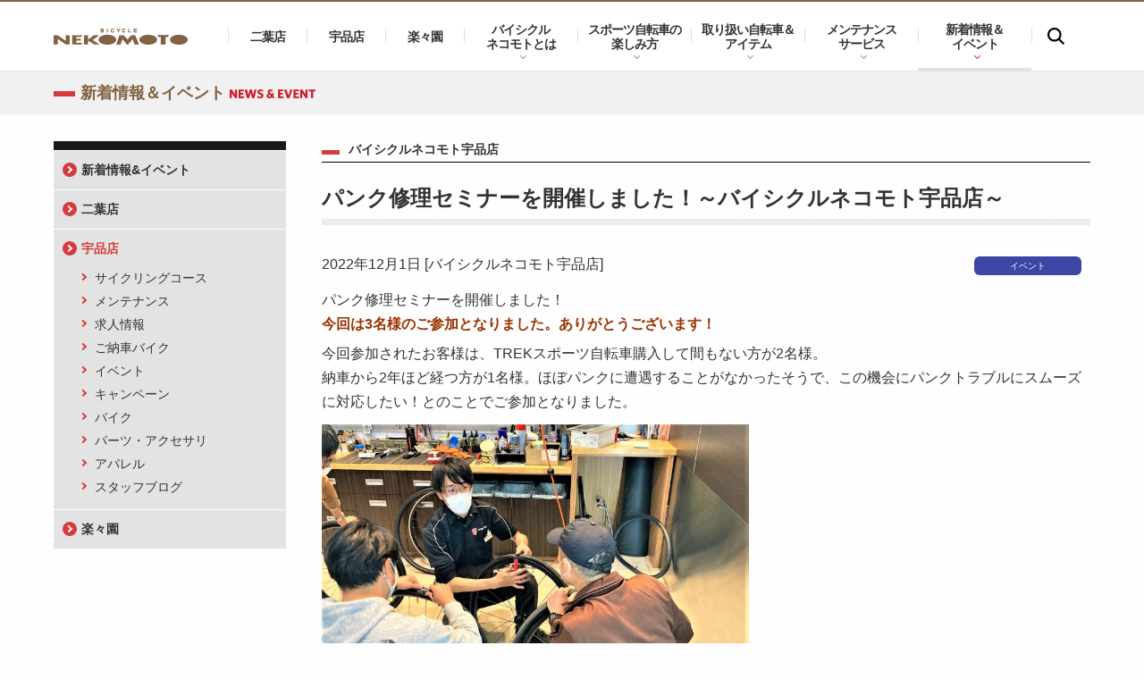

--- FILE ---
content_type: text/html; charset=UTF-8
request_url: https://www.nekomoto.com/news/?p=44661
body_size: 37464
content:


<!DOCTYPE html>
<html lang="ja">

<head prefix="og: http://ogp.me/ns# fb: http://ogp.me/ns/fb# article: http://ogp.me/ns/article#">
  <meta charset="UTF-8">
  <meta name="viewport" content="width=device-width, initial-scale=1">

  <title>パンク修理セミナーを開催しました！～バイシクルネコモト宇品店～ | 宇品店 | バイシクルネコモト｜広島スポーツ自転車ロードバイク・クロスバイク</title>
<meta name='robots' content='max-image-preview:large' />
<link rel='dns-prefetch' href='//www.google.com' />
<link rel='dns-prefetch' href='//fonts.googleapis.com' />
<link rel='stylesheet' id='wp-block-library-css'  href='https://www.nekomoto.com/wp-includes/css/dist/block-library/style.min.css?ver=5.7.14' type='text/css' media='all' />
<link rel='stylesheet' id='contact-form-7-css'  href='https://www.nekomoto.com/wp-content/plugins/contact-form-7/includes/css/styles.css?ver=5.4.1' type='text/css' media='all' />
<style id='contact-form-7-inline-css' type='text/css'>
.wpcf7 .wpcf7-recaptcha iframe {margin-bottom: 0;}.wpcf7 .wpcf7-recaptcha[data-align="center"] > div {margin: 0 auto;}.wpcf7 .wpcf7-recaptcha[data-align="right"] > div {margin: 0 0 0 auto;}
</style>
<link rel='stylesheet' id='wordpress-popular-posts-css-css'  href='https://www.nekomoto.com/wp-content/plugins/wordpress-popular-posts/assets/css/wpp.css?ver=5.3.5' type='text/css' media='all' />
<link rel='stylesheet' id='theme-style-css'  href='https://www.nekomoto.com/assets/css/common.css?ver=ver1.0' type='text/css' media='all' />
<link rel='stylesheet' id='google-webfont-style-css'  href='https://fonts.googleapis.com/css?family=Anton' type='text/css' media='all' />
<script type='application/json' id='wpp-json'>
{"sampling_active":0,"sampling_rate":100,"ajax_url":"https:\/\/www.nekomoto.com\/wp-json\/wordpress-popular-posts\/v1\/popular-posts","ID":44661,"token":"8eb43326b2","lang":0,"debug":0}
</script>
<script type='text/javascript' src='https://www.nekomoto.com/wp-content/plugins/wordpress-popular-posts/assets/js/wpp.min.js?ver=5.3.5' id='wpp-js-js'></script>
        <style>
            @-webkit-keyframes bgslide {
                from {
                    background-position-x: 0;
                }
                to {
                    background-position-x: -200%;
                }
            }

            @keyframes bgslide {
                    from {
                        background-position-x: 0;
                    }
                    to {
                        background-position-x: -200%;
                    }
            }

            .wpp-widget-placeholder {
                margin: 0 auto;
                width: 60px;
                height: 3px;
                background: #dd3737;
                background: -webkit-gradient(linear, left top, right top, from(#dd3737), color-stop(10%, #571313), to(#dd3737));
                background: linear-gradient(90deg, #dd3737 0%, #571313 10%, #dd3737 100%);
                background-size: 200% auto;
                border-radius: 3px;
                -webkit-animation: bgslide 1s infinite linear;
                animation: bgslide 1s infinite linear;
            }
        </style>
        <meta name="description" content="パンク修理セミナーを開催しました！～バイシクルネコモト宇品店～ | 宇品店 | バイシクルネコモトは、広島駅エリア(東区二葉の里)の二葉店、宇品エリア(南区宇品海岸)の宇品店、楽々園 の広島市内に3店舗を構えるロードバイク、クロスバイク、マウンテンバイクのスポーツ自転車専門店です。自転車のある生活の提案と自転車の新たな発見のお手伝い。">
<meta name="keywords" content="自転車,スポーツ,広島,二葉,宇品,トレック,trek,ロードバイク,クロスバイク,マウンテンバイク,ネコモト,呉市,江田島市,廿日市市,東広島市,岩国市">
<meta property="og:site_name" content="バイシクルネコモト｜広島スポーツ自転車ロードバイク・クロスバイク">
<meta property="og:title" content="パンク修理セミナーを開催しました！～バイシクルネコモト宇品店～ | 宇品店 | バイシクルネコモト｜広島スポーツ自転車ロードバイク・クロスバイク">
<meta property="og:description" content="パンク修理セミナーを開催しました！今回は3名様のご参加となりました。ありがとうございます！今回参加されたお客様は、TREKスポーツ自転車購入して間もない方が2名様。納車から2年ほど経つ方が1名様。ほぼ…">
<meta property="og:url" content="https://www.nekomoto.com/news/?p=44661">
<meta property="og:image" content="https://www.nekomoto.com/wp-content/uploads/2022/12/IMG_5987-1.jpg">
<meta property="og:type" content="article">
<meta property="fb:app_id" content="1397764786962918">
<link rel="canonical" href="https://www.nekomoto.com/news/?p=44661" />
<link rel="shortcut icon" type="image/x-icon" media="all" href="/assets/img/favicon.ico">
<link rel="apple-touch-icon" href="/assets/img/apple-touch-icon52.png">
<link rel="apple-touch-icon" sizes="76x76" href="/assets/img/apple-touch-icon76.png">
<link rel="apple-touch-icon" sizes="120x120" href="/assets/img/apple-touch-icon120.png">
<link rel="apple-touch-icon" sizes="152x152" href="/assets/img/apple-touch-icon152.png">
<link rel="apple-touch-icon" sizes="180x180" href="/assets/img/apple-touch-icon180.png">
  <!-- Google Tag Manager -->
  <script>
    (function(i, s, o, g, r, a, m) {
      i['GoogleAnalyticsObject'] = r;
      i[r] = i[r] || function() {
        (i[r].q = i[r].q || []).push(arguments)
      }, i[r].l = 1 * new Date();
      a = s.createElement(o),
        m = s.getElementsByTagName(o)[0];
      a.async = 1;
      a.src = g;
      m.parentNode.insertBefore(a, m)
    })(window, document, 'script', 'https://www.google-analytics.com/analytics.js', 'ga');
    ga('create', 'UA-128621723-1', 'auto');
    ga('send', 'pageview');
  </script>
  <!-- End Google Tag Manager -->
</head>


<body id="news_detail" class="news">
  <div id="page">

    <header id="header">
      <div class="header default-wrap">
        <div class="header__contents">
          <p class="header__logo"><a href="https://www.nekomoto.com"><img src="/assets/img/logo_site.png" width="170" alt="BICYCLE NEKOMOTO"></a></p>          <nav class="header__navigation navigation show-for-large">
            <ul>
              <li class="navigation__item navigation__item--shop"><a href="/shop/futaba" data-menu="megamenu__item--shop">二葉店</a></li>
              <li class="navigation__item navigation__item--shop"><a href="/shop/ujina" data-menu="megamenu__item--shop">宇品店</a></li>
              <li class="navigation__item navigation__item--shop"><a href="/shop/rakurakuen" data-menu="megamenu__item--shop">楽々園</a></li>
              <li class="navigation__item navigation__item--about"><a href="/about" data-menu="megamenu__item--about">バイシクル<br class="show-for-large">ネコモトとは</a></li>
              <li class="navigation__item navigation__item--enjoy"><a href="/enjoy-bike" data-menu="megamenu__item--enjoy">スポーツ自転車の<br class="show-for-large">楽しみ方</a></li>
              <li class="navigation__item navigation__item--lineup"><a href="/lineup" data-menu="megamenu__item--lineup">取り扱い自転車＆<br class="show-for-large">アイテム</a></li>
              <li class="navigation__item navigation__item--start"><a href="/maintenance" data-menu="megamenu__item--start">メンテナンス<br class="show-for-large">サービス</a></li>
              <li class="navigation__item navigation__item--news navigation__item--current"><a href="/news" data-menu="megamenu__item--news">新着情報＆<br class="show-for-large">イベント</a></li>
              <li class="navigation__item navigation__item--search show-for-large"><a href="javascript: void(0);" data-menu="megamenu__item--search"><img src="/assets/img/icon_search.png" alt=""></a></li>
            </ul>
          </nav>
          <!-- /.header__navigation -->
          <div class="header__store-link hide-for-large"><a href="/shop">STORE LIST</a></div>
          <div class="header__search hide-for-large"></div>
          <div class="header__btn hide-for-large">
            <div class="header_btn-inner">
              <span></span>
              <span></span>
              <span></span>
            </div>
          </div>
          <div class="header__overlay hide-for-pc">
            <div class="header__overlay-nav"></div>
          </div>
        </div>
        <!-- /.header__contents -->
      </div><!-- /.header -->

      <div class="header__megamenu megamenu">
        <div class="megamenu__item megamenu__item--about show-for-large" data-overlay="navigation__item--about">
          <div class="megamenu__wrap">
            <p class="megamenu__heading"><a href="/about">バイシクルネコモトとは <span>ABOUT BICYCLE NEKOMOTO</span></a></p>
            <div class="megamenu__contents row">
              <div class="megamenu__pic small-12 large-3 columns"><img src="/assets/img/pic_megamenu_about.jpg" alt=""></div>
              <div class="megamenu__link small-12 large-9 columns">
                <ul>
<li><a href="/about">バイシクルネコモトとは トップ</a></li>
<li><a href="/about/service-policy">ストアポリシー</a></li>
<li><a href="/about/test-ride">ネット通販にはない確かなコミュニケーション販売</a></li>
<li><a href="/about/trek-brand">TREK(トレック)スポーツ自転車専門店バイシクルネコモト</a></li>
<li><a href="/about/purchase-support">ご購入サポート</a></li>
<li><a href="/about/thoughts">企業理念・歴史</a></li>
</ul>
              </div>
            </div>
          </div>
        </div>
        <!-- /.megamenu__item -->

        <div class="megamenu__item megamenu__item--enjoy show-for-large" data-overlay="navigation__item--enjoy">
          <div class="megamenu__wrap">
            <p class="megamenu__heading"><a href="/enjoy-bike">スポーツ自転車の楽しみ方 <span>HOW TO ENJOY SPORTS BIKE</span></a></p>
            <div class="megamenu__contents row">
              <div class="megamenu__pic small-12 large-3 columns"><img src="/assets/img/pic_megamenu_enjoy-bike.jpg" alt=""></div>
              <div class="megamenu__link small-12 large-9 columns">
                <ul>
<li><a href="/enjoy-bike">スポーツ自転車の楽しみ方 トップ</a></li>
<li><a href="https://www.nekomoto.com/enjoy-bike/39751">TREKスポーツ自転車で通勤通学にチャレンジ！</a></li>
<li><a href="https://www.nekomoto.com/enjoy-bike/39752">のんびりお散歩感覚『ポタリング』でスポーツ自転車を楽しもう！</a></li>
<li><a href="https://www.nekomoto.com/enjoy-bike/39753">ロングライドにチャレンジ！！</a></li>
<li><a href="https://www.nekomoto.com/enjoy-bike/39754">e-bike（電動アシストスポーツ自転車）とは</a></li>
<li><a href="https://www.nekomoto.com/enjoy-bike/39755">お子様の成長に合わせて自転車を選び一緒に楽しもう！</a></li>
<li><a href="https://www.nekomoto.com/enjoy-bike/39756">バイシクルネコモトお勧めサイクリングコース</a></li>
</ul>
              </div>
            </div>
          </div>
        </div>
        <!-- /.megamenu__item -->

        <div class="megamenu__item megamenu__item--lineup show-for-large" data-overlay="navigation__item--lineup">
          <div class="megamenu__wrap">
            <p class="megamenu__heading"><a href="/lineup">取り扱い自転車＆アイテム <span>LINEUP</span></a></p>
            <div class="megamenu__contents row">
              <div class="megamenu__pic small-12 large-3 columns"><img src="/assets/img/pic_megamenu_lineup.jpg" alt=""></div>
              <div class="megamenu__link small-12 large-9 columns">
                <ul>
<li><a href="/lineup">取り扱い自転車＆アイテム トップ</a></li>
<li><a href="https://www.nekomoto.com/lineup/cross-bike">クロスバイクモデル一覧</a></li>
<li><a href="https://www.nekomoto.com/lineup/road-bike">ロードバイクモデル一覧</a></li>
<li><a href="https://www.nekomoto.com/lineup/mountain-bike">MTB（マウンテンバイク）モデル一覧</a></li>
<li><a href="https://www.nekomoto.com/lineup/e-bike">e-bike(電動アシスト)モデル一覧</a></li>
<li><a href="https://www.nekomoto.com/lineup/kids-bike">キッズバイクモデル一覧</a></li>
</ul>
              </div>
            </div>
          </div>
        </div>
        <!-- /.megamenu__item -->

        <div class="megamenu__item megamenu__item--start show-for-large" data-overlay="navigation__item--start">
          <div class="megamenu__wrap">
            <p class="megamenu__heading"><a href="/maintenance">メンテナンスサービス <span>MAINTENANCE SERVICE</span></a></p>
            <div class="megamenu__contents row">
              <div class="megamenu__pic small-12 large-3 columns"><img src="/assets/img/pic_megamenu_maintenance.jpg" alt=""></div>
              <div class="megamenu__link small-12 large-9 columns">
                <ul>
<li><a href="/maintenance">メンテナンスサービス トップ</a></li>
<li><a href="https://www.nekomoto.com/maintenance/39762">バイシクルネコモトご購入バイク限定！！ご納車後の「クイック点検」無料サービス</a></li>
<li><a href="https://www.nekomoto.com/maintenance/39763">バイシクルネコモトの組み立て基準</a></li>
<li><a href="https://www.nekomoto.com/maintenance/39764">成長に合わせた再調節・ポジション調節生涯無料</a></li>
<li><a href="https://www.nekomoto.com/maintenance/39765">新車購入時のパーツ交換プログラム＆工賃優遇サービス</a></li>
<li><a href="https://www.nekomoto.com/maintenance/39766">スポーツ自転車のセルフメンテナンスにチャレンジしよう！</a></li>
</ul>
              </div>
            </div>
          </div>
        </div>
        <!-- /.megamenu__item -->

        <div class="megamenu__item megamenu__item--news show-for-large" data-overlay="navigation__item--news">
          <div class="megamenu__wrap">
            <p class="megamenu__heading"><a href="/news">新着情報＆イベント <span>NEWS &amp; EVENT</span></a></p>
            <div class="megamenu__contents row">
              <div class="megamenu__pic small-12 large-3 columns"><img src="/assets/img/pic_megamenu_news.jpg" alt=""></div>
              <div class="megamenu__link small-12 large-9 columns">
                <ul>
<li><a href="/news">新着情報＆イベント トップ</a></li><li><a href="/news?cat=39">サイクリングコース</a></li>
<li><a href="/news?cat=40">メンテナンス</a></li>
<li><a href="/news?cat=43">求人情報</a></li>
<li><a href="/news?cat=48">ご納車バイク</a></li>
<li><a href="/news?cat=5">イベント</a></li>
<li><a href="/news?cat=6">キャンペーン</a></li>
<li><a href="/news?cat=2">バイク</a></li>
<li><a href="/news?cat=4">パーツ・アクセサリ</a></li>
<li><a href="/news?cat=7">アパレル</a></li>
<li><a href="/news?cat=1">スタッフブログ</a></li>
</ul>
              </div>
            </div>
          </div>
        </div>
        <!-- /.megamenu__item -->

        <div class="megamenu__item megamenu__item--search">
          <div class="megamenu__wrap">
            <div id="google_search">
              <script>
                (function() {
                  var cx = '014702368092939623209:mutdmzlniqi';
                  var gcse = document.createElement('script');
                  gcse.type = 'text/javascript';
                  gcse.async = true;
                  gcse.src = (document.location.protocol == 'https:' ? 'https:' : 'http:') +
                    '//www.google.com/cse/cse.js?cx=' + cx;
                  var s = document.getElementsByTagName('script')[0];
                  s.parentNode.insertBefore(gcse, s);
                })();
              </script>
              <gcse:search></gcse:search>
            </div>
          </div>
        </div>
        <!-- /.megamenu__item -->

      </div>
      <!-- /.header__megamenu -->
    </header>
    <!-- / #header -->
      <main id="main">

    <div class="h-category">
      <h1>新着情報＆イベント <img src="/assets/img/text_category_news.png" width="97" alt="NEWS &amp; EVENT"></h1>
    </div>

    <div class="default-wrap">
      <div class="news-wrap row">
        <section class="small-12 large-9 columns">




          <article>


            <p class="h-large u-xs-text u-mb20">バイシクルネコモト宇品店</p>

            <h1>パンク修理セミナーを開催しました！～バイシクルネコモト宇品店～</h1>

            <div class="clearfix">
              <p><span class="news__date">2022年12月1日</span>
              <span class="news__shop">[バイシクルネコモト宇品店]</span>              </p>
              <p class="news__icon">
              <span class="u-icon u-icon--event">イベント</span>              </p>
            </div>

              <p>パンク修理セミナーを開催しました！<br />
<span style="color: #993300;"><strong>今回は3名様のご参加となりました。ありがとうございます！</strong></span></p>
<p>今回参加されたお客様は、TREKスポーツ自転車購入して間もない方が2名様。<br />
納車から2年ほど経つ方が1名様。ほぼパンクに遭遇することがなかったそうで、この機会にパンクトラブルにスムーズに対応したい！とのことでご参加となりました。</p>
<p><img loading="lazy" class="alignnone wp-image-44663" src="https://www.nekomoto.com/wp-content/uploads/2022/12/IMG_5987.jpg" alt="" width="478" height="269" srcset="https://www.nekomoto.com/wp-content/uploads/2022/12/IMG_5987.jpg 1529w, https://www.nekomoto.com/wp-content/uploads/2022/12/IMG_5987-1200x675.jpg 1200w, https://www.nekomoto.com/wp-content/uploads/2022/12/IMG_5987-768x432.jpg 768w" sizes="(max-width: 478px) 100vw, 478px" /></p>
<p>サイクリングを楽しんでいく中での不安材料[パンク]に対応できるようしっかりレクチャーさせて頂きました！</p>
<p>ただ単にチューブの交換方法だけをレクチャーするだけでなく、<br />
パンク修理に必要なアイテムのご紹介、パンクの原因の探り方なども一緒にご紹介。</p>
<p>今回はお客様からのご要望で、Co2カートリッジ（空気入れ）を実際に使い注意点なども一緒にごレクチャーしました。</p>
<p><span style="color: #808000;"><strong>今の時代スマホで検索すれば何でも情報は手に入りますが、</strong></span><br />
<span style="color: #808000;"><strong>このような実技的な内容は実際に見て触れて体験するのが一番分かりやすく身に付きやすいかと思います。</strong></span></p>
<p>&nbsp;</p>
<p>次回の開催もお楽しみに！</p>
<p>&nbsp;</p>
<p>広島市のTREK(トレック)ロードバイク、クロスバイク、マウンテンバイク。スポーツ自転車専門店 バイシクルネコモト</p>


            <div class="u-sns u-sns--b">
            <!-- ソーシャルボタン -->
            <iframe src="https://www.facebook.com/plugins/like.php?href=https://www.nekomoto.com/news/?p=44661&width=119&layout=button&action=like&size=small&show_faces=true&share=true" width="119" height="20" style="border:none;overflow:hidden" scrolling="no" frameborder="0" allowTransparency="true"></iframe>
<a href="https://twitter.com/share" class="twitter-share-button" data-lang="ja">ツイート</a> <script>!function(d,s,id){var js,fjs=d.getElementsByTagName(s)[0],p=/^http:/.test(d.location)?'http':'https';if(!d.getElementById(id)){js=d.createElement(s);js.id=id;js.src=p+'://platform.twitter.com/widgets.js';fjs.parentNode.insertBefore(js,fjs);}}(document, 'script', 'twitter-wjs');</script>
<div class="line-it-button" data-lang="ja" data-type="share-a" data-url="https://www.nekomoto.com/news/?p=44661" style="display: none;"></div>
 <script src="https://d.line-scdn.net/r/web/social-plugin/js/thirdparty/loader.min.js" async="async" defer="defer"></script>
            </div>

          </article>

<!-- 人気の記事 -->

<!-- 最近の記事 -->

          <p class="h-large">最近の記事</p>
          <div class="list-article clearfix">
            <ul>

              <li>
                <div class="list-article__info">
                  <span class="list-article__date">2025.12.27</span>
                    <span class="list-article__icon"><span class="u-icon u-icon--parts">パーツ・アクセサリ</span></span>
<span class="list-article__shop">［バイシクルネコモト宇品店］</span>
                </div>
                <p class="list-article__link"><a href="https://www.nekomoto.com/news/?p=55868">普段使いにぴったりなヘルメットが入荷しました！の巻</a></p>
              </li>



              <li>
                <div class="list-article__info">
                  <span class="list-article__date">2025.11.21</span>
                    <span class="list-article__icon"><span class="u-icon u-icon--staffblog">スタッフブログ</span></span>
<span class="list-article__shop">［バイシクルネコモト宇品店］</span>
                </div>
                <p class="list-article__link"><a href="https://www.nekomoto.com/news/?p=55398">退職のご挨拶　「皆様、本当にありがとうございました。」</a></p>
              </li>



              <li>
                <div class="list-article__info">
                  <span class="list-article__date">2025.11.10</span>
                    <span class="list-article__icon"><span class="u-icon u-icon--bike">バイク</span></span>
<span class="list-article__shop">［バイシクルネコモト宇品店］</span>
                </div>
                <p class="list-article__link"><a href="https://www.nekomoto.com/news/?p=55163">通勤・フィットネスに最適！TREK FXシリーズの選び方</a></p>
              </li>



              <li>
                <div class="list-article__info">
                  <span class="list-article__date">2025.11.7</span>
                    <span class="list-article__icon"><span class="u-icon u-icon--staffblog">スタッフブログ</span></span>
<span class="list-article__shop">［バイシクルネコモト宇品店］</span>
                </div>
                <p class="list-article__link"><a href="https://www.nekomoto.com/news/?p=55167">パワー　イズ　パワー！　の巻</a></p>
              </li>



              <li>
                <div class="list-article__info">
                  <span class="list-article__date">2025.11.7</span>
                    <span class="list-article__icon"><span class="u-icon u-icon--staffblog">スタッフブログ</span></span>
<span class="list-article__shop">［バイシクルネコモト宇品店］</span>
                </div>
                <p class="list-article__link"><a href="https://www.nekomoto.com/news/?p=55057">[宇品店] 11/17～21 臨時休業のお知らせ</a></p>
              </li>


            </ul>
          </div>









        </section>


        <div class="small-12 large-3 columns">
        




<div class="link-sidenav js-link-sidenav">
  <p>カテゴリー</p>
  <ul class="clearfix">
    <li class=""><a href="/news">新着情報&amp;イベント</a>
        </li>
    
            <li class="">
        <a href="/news/?author=13&page=1">二葉店</a>
        </li>

            <li class="current">
        <a href="/news/?author=14&page=1">宇品店</a>
        <ul class="clearfix">
      <li class=""><a href="/news/?cat=39&author=14">サイクリングコース</a></li>
      <li class=""><a href="/news/?cat=40&author=14">メンテナンス</a></li>
      <li class=""><a href="/news/?cat=43&author=14">求人情報</a></li>
      <li class=""><a href="/news/?cat=48&author=14">ご納車バイク</a></li>
      <li class=""><a href="/news/?cat=5&author=14">イベント</a></li>
      <li class=""><a href="/news/?cat=6&author=14">キャンペーン</a></li>
      <li class=""><a href="/news/?cat=2&author=14">バイク</a></li>
      <li class=""><a href="/news/?cat=4&author=14">パーツ・アクセサリ</a></li>
      <li class=""><a href="/news/?cat=7&author=14">アパレル</a></li>
      <li class=""><a href="/news/?cat=1&author=14">スタッフブログ</a></li>
</ul>
</li>

            <li class="">
        <a href="/news/?author=15&page=1">楽々園</a>
        </li>
</ul>
<div><span>閉じる</span></div>
</div>
        </div>

      </div><!-- /.news-wrap row -->
    </div><!-- /.default-wrap -->

  </main>
  <!-- / #main -->

<!-- おすすめコンテンツ -->






<!-- フッター -->

<footer id="footer">
  <div class="footer clearfix">

    <div class="footer__topicpath topicpath">
      <ul class="default-wrap"><li><a href="https://www.nekomoto.com"><i class="fa fa-home" aria-hidden="true"></i></a></li><li><a href="/news">新着情報＆イベント</a></li><li><a href="/news/?author=14&page=1">バイシクルネコモト宇品店</a></li><li><a href="/news/?cat=5&author=14">イベント</a></li> <li>パンク修理セミナーを開催しました！～バイシクルネコモト宇品店～</li></ul>    </div>
    <!-- / .footer__topicpath -->

    <div class="footer__pagetop"><img src="/assets/img/icon_pagetop.png" alt="ページトップへ戻る"></div>


    <!-- ピックアップ -->
    
              <div class="footer__pickup pickup">
          <div class="default-wrap">
            <p class="pickup__title">PICK UP</p>
            <div class="pickup__slider">
              <ul class="pickup__bxslider">
                
                  <li>
                    <a href="https://www.nekomoto.com/pickup/40352">

                                            <div class="pickup__pic"><img src="https://www.nekomoto.com/wp-content/uploads/2021/06/IMG_2367-2-scaled.jpg" alt=""></div>
                      <p class="pickup__text">バイシクルネコモト バイク＆パーツアクセサリ類 オンライン在庫リスト</p>
                    </a>
                  </li>

                
                  <li>
                    <a href="https://www.nekomoto.com/pickup/49084">

                                            <div class="pickup__pic"><img src="https://www.nekomoto.com/wp-content/uploads/2021/06/IMG_2372-2-scaled.jpg" alt=""></div>
                      <p class="pickup__text">TREKスポーツ自転車専門店 バイシクルネコモトで働くスタッフ募集中！！</p>
                    </a>
                  </li>

                              </ul>
            </div>
          </div>
        </div>
  </div>
  <!-- / .footer__pickup -->


<div class="footer__link link">
  <div class="link__row row default-wrap clearfix">

    <div class="link__group small-12 medium-6 large-3 columns">
      <p>
        <a href="/shop/"><span>店舗<span class="show-for-small-only">一覧&nbsp;&nbsp;</span></span></a>
      </p>
      <ul>
        <li><a href="/shop/futaba">二葉店</a></li>
        <li><a href="/shop/ujina">宇品店</a></li>
        <li><a href="/shop/rakurakuen">楽々園</a></li>
      </ul>
    </div>

    <div class="link__group small-12 medium-6 large-3 columns hide-for-small-only">
      <p><a href="/about">バイシクルネコモトとは</a></p>
      <ul>
<li><a href="/about/service-policy">ストアポリシー</a></li>
<li><a href="/about/test-ride">ネット通販にはない確かなコミュニケーション販売</a></li>
<li><a href="/about/trek-brand">TREK(トレック)スポーツ自転車専門店バイシクルネコモト</a></li>
<li><a href="/about/purchase-support">ご購入サポート</a></li>
<li><a href="/about/thoughts">企業理念・歴史</a></li>
</ul>
    </div><!-- link__group -->

    <div class="link__group small-12 medium-6 large-3 columns hide-for-small-only">
      <p><a href="/enjoy-bike">スポーツ自転車の楽しみ方</a></p>
      <ul>
<li><a href="https://www.nekomoto.com/enjoy-bike/39751">TREKスポーツ自転車で通勤通学にチャレンジ！</a></li>
<li><a href="https://www.nekomoto.com/enjoy-bike/39752">のんびりお散歩感覚『ポタリング』でスポーツ自転車を楽しもう！</a></li>
<li><a href="https://www.nekomoto.com/enjoy-bike/39753">ロングライドにチャレンジ！！</a></li>
<li><a href="https://www.nekomoto.com/enjoy-bike/39754">e-bike（電動アシストスポーツ自転車）とは</a></li>
<li><a href="https://www.nekomoto.com/enjoy-bike/39755">お子様の成長に合わせて自転車を選び一緒に楽しもう！</a></li>
<li><a href="https://www.nekomoto.com/enjoy-bike/39756">バイシクルネコモトお勧めサイクリングコース</a></li>
</ul>
    </div><!-- link__group -->
    <div class="link__group small-12 medium-6 large-3 columns hide-for-small-only">
      <p><a href="/lineup">取り扱い自転車＆アイテム</a></p>
      <ul>
<li><a href="https://www.nekomoto.com/lineup/cross-bike">クロスバイクモデル一覧</a></li>
<li><a href="https://www.nekomoto.com/lineup/road-bike">ロードバイクモデル一覧</a></li>
<li><a href="https://www.nekomoto.com/lineup/mountain-bike">MTB（マウンテンバイク）モデル一覧</a></li>
<li><a href="https://www.nekomoto.com/lineup/e-bike">e-bike(電動アシスト)モデル一覧</a></li>
<li><a href="https://www.nekomoto.com/lineup/kids-bike">キッズバイクモデル一覧</a></li>
</ul>
    </div><!-- link__group -->

  </div><!-- link__row row -->

  <div class="link__row row default-wrap clearfix">
    <div class="link__group small-12 medium-6 large-3 columns hide-for-small-only">
      <p><a href="/maintenance">メンテナンスサービス</a></p>
      <ul>
<li><a href="https://www.nekomoto.com/maintenance/39762">バイシクルネコモトご購入バイク限定！！ご納車後の「クイック点検」無料サービス</a></li>
<li><a href="https://www.nekomoto.com/maintenance/39763">バイシクルネコモトの組み立て基準</a></li>
<li><a href="https://www.nekomoto.com/maintenance/39764">成長に合わせた再調節・ポジション調節生涯無料</a></li>
<li><a href="https://www.nekomoto.com/maintenance/39765">新車購入時のパーツ交換プログラム＆工賃優遇サービス</a></li>
<li><a href="https://www.nekomoto.com/maintenance/39766">スポーツ自転車のセルフメンテナンスにチャレンジしよう！</a></li>
</ul>
    </div><!-- link__group -->

    <div class="link__group small-12 medium-6 large-3 columns hide-for-small-only">
      <p><a href="/news">新着情報＆イベント</a></p>
      <ul>
<li><a href="/news?cat=39">サイクリングコース</a></li>
<li><a href="/news?cat=40">メンテナンス</a></li>
<li><a href="/news?cat=43">求人情報</a></li>
<li><a href="/news?cat=48">ご納車バイク</a></li>
<li><a href="/news?cat=5">イベント</a></li>
<li><a href="/news?cat=6">キャンペーン</a></li>
<li><a href="/news?cat=2">バイク</a></li>
<li><a href="/news?cat=4">パーツ・アクセサリ</a></li>
<li><a href="/news?cat=7">アパレル</a></li>
<li><a href="/news?cat=1">スタッフブログ</a></li>
</ul>
    </div><!-- link__group -->

    <div class="link__group link__group--others small-12 medium-6 large-3 columns hide-for-small-only">
      <p><a href="/inquiry">お問い合わせ</a></p>
      <p><a href="/privacy">プライバシーポリシー</a></p>
      <p><a href="/sitemap">サイトマップ</a></p>
    </div>

  </div><!-- link__row row -->
</div>
<!-- / .footer-link -->

<div class="footer__banner banner">
  <ul class="row default-wrap">
    <li class="small-6 large-3 columns"><a href="http://www.trekbikes.com/jp/ja_JP/" target="_blank"><img src="/assets/img/bnr_trek.png" alt="TREKオフィシャルサイト"></a></li>
    <li class="small-6 large-3 columns"><a href="https://www.trekbikes.com/jp/ja_JP/project-one/" target="_blank"><img src="/assets/img/bnr_customize.png" alt="Customize your Trek"></a></li>
    <li class="small-6 large-3 columns no-overlay"><a href="https://www.facebook.com/bicycle.nekomoto/" target="_blank"><img src="/assets/img/shop_img_facebook_cmn.jpg" alt="Facebook"></a></li>
    <li class="small-6 large-3 columns no-overlay"><a href="https://www.instagram.com/bicycle_nekomoto/?hl=ja" target="_blank"><img src="/assets/img/shop_img_instagram_cmn.jpg" alt="Instagram"></a></li>
  </ul>
</div>
<!-- / .footer__banner -->

<div class="footer__copyright">
  <div class="copyright row collapse default-wrap">
    <p class="small-12 columns">Copyright &copy; 2026 BICYCLE NEKOMOTO,All Rights Reserved.</p>
  </div>
</div>

</div><!-- /.footer -->
</footer>
<!-- / #footer -->

<div class="u-check-size">
  <div id="js-check-sp" class="is-sp show-for-small-only"></div>
  <div id="js-check-tablet" class="is-tablet show-for-medium-only"></div>
  <div id="js-check-pc" class="is-pc show-for-large"></div>
</div>

</div>
<!-- / #page -->

<script type='text/javascript' src='https://www.nekomoto.com/wp-includes/js/dist/vendor/wp-polyfill.min.js?ver=7.4.4' id='wp-polyfill-js'></script>
<script type='text/javascript' id='wp-polyfill-js-after'>
( 'fetch' in window ) || document.write( '<script src="https://www.nekomoto.com/wp-includes/js/dist/vendor/wp-polyfill-fetch.min.js?ver=3.0.0"></scr' + 'ipt>' );( document.contains ) || document.write( '<script src="https://www.nekomoto.com/wp-includes/js/dist/vendor/wp-polyfill-node-contains.min.js?ver=3.42.0"></scr' + 'ipt>' );( window.DOMRect ) || document.write( '<script src="https://www.nekomoto.com/wp-includes/js/dist/vendor/wp-polyfill-dom-rect.min.js?ver=3.42.0"></scr' + 'ipt>' );( window.URL && window.URL.prototype && window.URLSearchParams ) || document.write( '<script src="https://www.nekomoto.com/wp-includes/js/dist/vendor/wp-polyfill-url.min.js?ver=3.6.4"></scr' + 'ipt>' );( window.FormData && window.FormData.prototype.keys ) || document.write( '<script src="https://www.nekomoto.com/wp-includes/js/dist/vendor/wp-polyfill-formdata.min.js?ver=3.0.12"></scr' + 'ipt>' );( Element.prototype.matches && Element.prototype.closest ) || document.write( '<script src="https://www.nekomoto.com/wp-includes/js/dist/vendor/wp-polyfill-element-closest.min.js?ver=2.0.2"></scr' + 'ipt>' );( 'objectFit' in document.documentElement.style ) || document.write( '<script src="https://www.nekomoto.com/wp-includes/js/dist/vendor/wp-polyfill-object-fit.min.js?ver=2.3.4"></scr' + 'ipt>' );
</script>
<script type='text/javascript' id='contact-form-7-js-extra'>
/* <![CDATA[ */
var wpcf7 = {"api":{"root":"https:\/\/www.nekomoto.com\/wp-json\/","namespace":"contact-form-7\/v1"}};
/* ]]> */
</script>
<script type='text/javascript' src='https://www.nekomoto.com/wp-content/plugins/contact-form-7/includes/js/index.js?ver=5.4.1' id='contact-form-7-js'></script>
<script type='text/javascript' src='https://www.nekomoto.com/assets/js/lib/jquery.min.js?ver=1.9.1' id='jquery_trek-js'></script>
<script type='text/javascript' src='https://www.nekomoto.com/assets/js/lib/jquery.easing.1.3.min.js?ver=1.3' id='easing-js'></script>
<script type='text/javascript' src='https://www.nekomoto.com/assets/js/lib/jquery.bxslider.min.js?ver=4.1.2' id='bxslider-js'></script>
<script type='text/javascript' src='https://www.nekomoto.com/assets/js/lib/jquery.tile.js?ver=ver1.0' id='tile-js'></script>
<script type='text/javascript' src='https://www.nekomoto.com/assets/js/lib/jquery.magnific-popup.min.js?ver=1.1.0' id='popup-js'></script>
<script type='text/javascript' src='https://www.nekomoto.com/assets/js/lib/vegas.min.js?ver=ver1.0' id='vegas-js'></script>
<script type='text/javascript' src='https://www.nekomoto.com/assets/js/common.js?ver=ver1.0' id='theme-common-js'></script>
<script type='text/javascript' src='https://www.nekomoto.com/wp-content/plugins/wpcf7-recaptcha/assets/js/wpcf7-recaptcha-controls.js?ver=1.1' id='wpcf7-recaptcha-controls-js'></script>
<script type='text/javascript' id='google-recaptcha-js-extra'>
/* <![CDATA[ */
var wpcf7iqfix = {"recaptcha_empty":"\u30ed\u30dc\u30c3\u30c8\u3067\u306f\u306a\u3044\u3053\u3068\u3092\u78ba\u8a8d\u3057\u3066\u304f\u3060\u3055\u3044\u3002","response_err":"wpcf7-recaptcha: Could not verify reCaptcha response."};
/* ]]> */
</script>
<script type='text/javascript' src='https://www.google.com/recaptcha/api.js?hl=ja&#038;onload=recaptchaCallback&#038;render=explicit&#038;ver=2.0' id='google-recaptcha-js'></script>
<script type='text/javascript' id='wpcf7-recaptcha-js-extra'>
/* <![CDATA[ */
var wpcf7_recaptcha = {"sitekey":"6LcUPbElAAAAAFpWzDaEmynfvfVxXok7MC7pLe1n","actions":{"homepage":"homepage","contactform":"contactform"}};
/* ]]> */
</script>
<script type='text/javascript' src='https://www.nekomoto.com/wp-content/plugins/contact-form-7/modules/recaptcha/index.js?ver=5.4.1' id='wpcf7-recaptcha-js'></script>


</body>

</html>



--- FILE ---
content_type: text/css
request_url: https://www.nekomoto.com/assets/css/common.css?ver=ver1.0
body_size: 377217
content:
@charset "UTF-8";
/**
 * Foundation for Sites by ZURB
 * Version 6.3.1
 * foundation.zurb.com
 * Licensed under MIT Open Source
 */
/*! normalize-scss | MIT/GPLv2 License | bit.ly/normalize-scss */
/* Document
       ========================================================================== */
/**
     * 1. Change the default font family in all browsers (opinionated).
     * 2. Correct the line height in all browsers.
     * 3. Prevent adjustments of font size after orientation changes in
     *    IE on Windows Phone and in iOS.
     */
html {
  font-family: sans-serif;
  /* 1 */
  line-height: 1.15;
  /* 2 */

      -ms-text-size-adjust: 100%;
  /* 3 */
  -webkit-text-size-adjust: 100%;
  /* 3 */
}

/* Sections
       ========================================================================== */
/**
     * Remove the margin in all browsers (opinionated).
     */
body {
  margin: 0;
}

/**
     * Add the correct display in IE 9-.
     */
article,
aside,
footer,
header,
nav,
section {
  display: block;
}

/**
     * Correct the font size and margin on `h1` elements within `section` and
     * `article` contexts in Chrome, Firefox, and Safari.
     */
h1 {
  margin: .67em 0;

  font-size: 2em;
}

/* Grouping content
       ========================================================================== */
/**
     * Add the correct display in IE 9-.
     */
figcaption,
figure {
  display: block;
}

/**
     * Add the correct margin in IE 8.
     */
figure {
  margin: 1em 40px;
}

/**
     * 1. Add the correct box sizing in Firefox.
     * 2. Show the overflow in Edge and IE.
     */
hr {
  /* 1 */
  overflow: visible;

  box-sizing: content-box;
  /* 1 */
  height: 0;
  /* 2 */
}

/**
     * Add the correct display in IE.
     */
main {
  display: block;
}

/**
     * 1. Correct the inheritance and scaling of font size in all browsers.
     * 2. Correct the odd `em` font sizing in all browsers.
     */
pre {
  font-family: monospace, monospace;
  /* 1 */
  font-size: 1em;
  /* 2 */
}

/* Links
       ========================================================================== */
/**
     * 1. Remove the gray background on active links in IE 10.
     * 2. Remove gaps in links underline in iOS 8+ and Safari 8+.
     */
a {
  background-color: transparent;
  /* 1 */

  -webkit-text-decoration-skip: objects;
  /* 2 */
}

/**
     * Remove the outline on focused links when they are also active or hovered
     * in all browsers (opinionated).
     */
a:active,
a:hover {
  outline-width: 0;
}

/* Text-level semantics
       ========================================================================== */
/**
     * 1. Remove the bottom border in Firefox 39-.
     * 2. Add the correct text decoration in Chrome, Edge, IE, Opera, and Safari.
     */
abbr[title] {
  /* 1 */
  text-decoration: underline;
  /* 2 */
  text-decoration: underline dotted;

  border-bottom: none;
  /* 2 */
}

/**
     * Prevent the duplicate application of `bolder` by the next rule in Safari 6.
     */
b,
strong {
  font-weight: inherit;
}

/**
     * Add the correct font weight in Chrome, Edge, and Safari.
     */
b,
strong {
  font-weight: bolder;
}

/**
     * 1. Correct the inheritance and scaling of font size in all browsers.
     * 2. Correct the odd `em` font sizing in all browsers.
     */
code,
kbd,
samp {
  font-family: monospace, monospace;
  /* 1 */
  font-size: 1em;
  /* 2 */
}

/**
     * Add the correct font style in Android 4.3-.
     */
dfn {
  font-style: italic;
}

/**
     * Add the correct background and color in IE 9-.
     */
mark {
  color: #000;
  background-color: #ff0;
}

/**
     * Add the correct font size in all browsers.
     */
small {
  font-size: 80%;
}

/**
     * Prevent `sub` and `sup` elements from affecting the line height in
     * all browsers.
     */
sub,
sup {
  position: relative;

  vertical-align: baseline;

  font-size: 75%;
  line-height: 0;
}

sub {
  bottom: -.25em;
}

sup {
  top: -.5em;
}

/* Embedded content
       ========================================================================== */
/**
     * Add the correct display in IE 9-.
     */
audio,
video {
  display: inline-block;
}

/**
     * Add the correct display in iOS 4-7.
     */
audio:not([controls]) {
  display: none;

  height: 0;
}

/**
     * Remove the border on images inside links in IE 10-.
     */
img {
  border-style: none;
}

/**
     * Hide the overflow in IE.
     */
svg:not(:root) {
  overflow: hidden;
}

/* Forms
       ========================================================================== */
/**
     * 1. Change the font styles in all browsers (opinionated).
     * 2. Remove the margin in Firefox and Safari.
     */
button,
input,
optgroup,
select,
textarea {
  /* 1 */
  margin: 0;

  font-family: sans-serif;
  /* 1 */
  font-size: 100%;
  /* 1 */
  line-height: 1.15;
  /* 2 */
}

/**
     * Show the overflow in IE.
     */
button {
  overflow: visible;
}

/**
     * Remove the inheritance of text transform in Edge, Firefox, and IE.
     * 1. Remove the inheritance of text transform in Firefox.
     */
button,
select {
  /* 1 */
  text-transform: none;
}

/**
     * 1. Prevent a WebKit bug where (2) destroys native `audio` and `video`
     *    controls in Android 4.
     * 2. Correct the inability to style clickable types in iOS and Safari.
     */
button,
html [type="button"],
[type="reset"],
[type="submit"] {
  -webkit-appearance: button;
  /* 2 */
}

button,
[type="button"],
[type="reset"],
[type="submit"] {
  /**
       * Remove the inner border and padding in Firefox.
       */
  /**
       * Restore the focus styles unset by the previous rule.
       */
}

button::-moz-focus-inner,
[type="button"]::-moz-focus-inner,
[type="reset"]::-moz-focus-inner,
[type="submit"]::-moz-focus-inner {
  padding: 0;

  border-style: none;
}

button:-moz-focusring,
[type="button"]:-moz-focusring,
[type="reset"]:-moz-focusring,
[type="submit"]:-moz-focusring {
  outline: 1px dotted ButtonText;
}

/**
     * Show the overflow in Edge.
     */
input {
  overflow: visible;
}

/**
     * 1. Add the correct box sizing in IE 10-.
     * 2. Remove the padding in IE 10-.
     */
[type="checkbox"],
[type="radio"] {
  box-sizing: border-box;
  /* 1 */
  padding: 0;
  /* 2 */
}

/**
     * Correct the cursor style of increment and decrement buttons in Chrome.
     */
[type="number"]::-webkit-inner-spin-button,
[type="number"]::-webkit-outer-spin-button {
  height: auto;
}

/**
     * 1. Correct the odd appearance in Chrome and Safari.
     * 2. Correct the outline style in Safari.
     */
[type="search"] {
  /* 1 */
  outline-offset: -2px;

  -webkit-appearance: textfield;
  /* 2 */
  /**
       * Remove the inner padding and cancel buttons in Chrome and Safari on macOS.
       */
}

[type="search"]::-webkit-search-cancel-button,
[type="search"]::-webkit-search-decoration {
  -webkit-appearance: none;
}

/**
     * 1. Correct the inability to style clickable types in iOS and Safari.
     * 2. Change font properties to `inherit` in Safari.
     */
::-webkit-file-upload-button {
  /* 1 */
  font: inherit;

  -webkit-appearance: button;
  /* 2 */
}

/**
     * Change the border, margin, and padding in all browsers (opinionated).
     */
fieldset {
  margin: 0 2px;
  padding: .35em .625em .75em;

  border: 1px solid #c0c0c0;
}

/**
     * 1. Correct the text wrapping in Edge and IE.
     * 2. Correct the color inheritance from `fieldset` elements in IE.
     * 3. Remove the padding so developers are not caught out when they zero out
     *    `fieldset` elements in all browsers.
     */
legend {
  /* 1 */
  display: table;

  box-sizing: border-box;
  /* 1 */
  max-width: 100%;
  /* 1 */
  padding: 0;
  /* 2 */

  white-space: normal;
  /* 3 */

  color: inherit;
  /* 1 */
}

/**
     * 1. Add the correct display in IE 9-.
     * 2. Add the correct vertical alignment in Chrome, Firefox, and Opera.
     */
progress {
  display: inline-block;
  /* 1 */

  vertical-align: baseline;
  /* 2 */
}

/**
     * Remove the default vertical scrollbar in IE.
     */
textarea {
  overflow: auto;
}

/* Interactive
       ========================================================================== */
/*
     * Add the correct display in Edge, IE, and Firefox.
     */
details {
  display: block;
}

/*
     * Add the correct display in all browsers.
     */
summary {
  display: list-item;
}

/*
     * Add the correct display in IE 9-.
     */
menu {
  display: block;
}

/* Scripting
       ========================================================================== */
/**
     * Add the correct display in IE 9-.
     */
canvas {
  display: inline-block;
}

/**
     * Add the correct display in IE.
     */
template {
  display: none;
}

/* Hidden
       ========================================================================== */
/**
     * Add the correct display in IE 10-.
     */
[hidden] {
  display: none;
}

.foundation-mq {
  font-family: "small=0em&medium=40em&large=64em&xlarge=75em&xxlarge=90em";
}

html {
  box-sizing: border-box;

  font-size: 100%;
}

*,
*::before,
*::after {
  box-sizing: inherit;
}

body {
  margin: 0;
  padding: 0;

  color: #0a0a0a;
  background: #fefefe;

  font-family: "Helvetica Neue", Helvetica, Roboto, Arial, sans-serif;
  font-weight: normal;
  line-height: 1.5;

  -webkit-font-smoothing: antialiased;
  -moz-osx-font-smoothing: grayscale;
}

img {
  display: inline-block;

  max-width: 100%;
  height: auto;

  vertical-align: middle;

  -ms-interpolation-mode: bicubic;
}

textarea {
  height: auto;
  min-height: 50px;

  border-radius: 3px;
}

select {
  box-sizing: border-box;
  width: 100%;

  border-radius: 3px;
}

.map_canvas img,
.map_canvas embed,
.map_canvas object,
.mqa-display img,
.mqa-display embed,
.mqa-display object {
  max-width: none !important;
}

button {
  padding: 0;

  border: 0;
  border-radius: 3px;
  background: transparent;

  line-height: 1;

  -webkit-appearance: none;
          appearance: none;
}

[data-whatinput="mouse"] button {
  outline: 0;
}

pre {
  overflow: auto;
}

.is-visible {
  display: block !important;
}

.is-hidden {
  display: none !important;
}

div,
dl,
dt,
dd,
ul,
ol,
li,
h1,
h2,
h3,
h4,
h5,
h6,
pre,
form,
p,
blockquote,
th,
td {
  margin: 0;
  padding: 0;
}

p {
  margin-bottom: 1rem;

  font-size: inherit;
  line-height: 1.6;

  text-rendering: optimizeLegibility;
}

em,
i {
  font-style: italic;
  line-height: inherit;
}

strong,
b {
  font-weight: bold;
  line-height: inherit;
}

small {
  font-size: 80%;
  line-height: inherit;
}

h1,
h2,
h3,
h4,
h5,
h6 {
  color: inherit;

  font-family: "Helvetica Neue", Helvetica, Roboto, Arial, sans-serif;
  font-weight: normal;
  font-style: normal;

  text-rendering: optimizeLegibility;
}

h1 small,
h2 small,
h3 small,
h4 small,
h5 small,
h6 small {
  color: #cacaca;

  line-height: 0;
}

h1 {
  margin-top: 0;
  margin-bottom: .5rem;

  font-size: 1.5rem;
  line-height: 1.4;
}

h2 {
  margin-top: 0;
  margin-bottom: .5rem;

  font-size: 1.25rem;
  line-height: 1.4;
}

h3 {
  margin-top: 0;
  margin-bottom: .5rem;

  font-size: 1.1875rem;
  line-height: 1.4;
}

h4 {
  margin-top: 0;
  margin-bottom: .5rem;

  font-size: 1.125rem;
  line-height: 1.4;
}

h5 {
  margin-top: 0;
  margin-bottom: .5rem;

  font-size: 1.0625rem;
  line-height: 1.4;
}

h6 {
  margin-top: 0;
  margin-bottom: .5rem;

  font-size: 1rem;
  line-height: 1.4;
}

@media print, screen and (min-width: 40em) {
  h1 {
    font-size: 3rem;
  }
  h2 {
    font-size: 2.5rem;
  }
  h3 {
    font-size: 1.9375rem;
  }
  h4 {
    font-size: 1.5625rem;
  }
  h5 {
    font-size: 1.25rem;
  }
  h6 {
    font-size: 1rem;
  }
}

a {
  cursor: pointer;
  text-decoration: none;

  color: #020202;

  line-height: inherit;
}

a:hover,
a:focus {
  color: #258faf;
}

a img {
  border: 0;
}

hr {
  clear: both;

  max-width: 62.5rem;
  height: 0;
  margin: 1.25rem auto;

  border-top: 0;
  border-right: 0;
  border-bottom: 1px solid #cacaca;
  border-left: 0;
}

ul,
ol,
dl {
  margin-bottom: 1rem;

  list-style-position: outside;

  line-height: 1.6;
}

li {
  font-size: inherit;
}

ul {
  margin-left: 1.25rem;

  list-style-type: disc;
}

ol {
  margin-left: 1.25rem;
}

ul ul,
ol ul,
ul ol,
ol ol {
  margin-bottom: 0;
  margin-left: 1.25rem;
}

dl {
  margin-bottom: 1rem;
}

dl dt {
  margin-bottom: .3rem;

  font-weight: bold;
}

blockquote {
  margin: 0 0 1rem;
  padding: .5625rem 1.25rem 0 1.1875rem;

  border-left: 1px solid #cacaca;
}

blockquote,
blockquote p {
  color: #8a8a8a;

  line-height: 1.6;
}

cite {
  display: block;

  color: #8a8a8a;

  font-size: .8125rem;
}

cite:before {
  content: "— ";
}

abbr {
  cursor: help;

  color: #0a0a0a;
  border-bottom: 1px dotted #0a0a0a;
}

figure {
  margin: 0;
}

code {
  padding: .125rem .3125rem .0625rem;

  color: #0a0a0a;
  border: 1px solid #cacaca;
  background-color: #e6e6e6;

  font-family: Consolas, "Liberation Mono", Courier, monospace;
  font-weight: normal;
}

kbd {
  margin: 0;
  padding: .125rem .25rem 0;

  color: #0a0a0a;
  border-radius: 3px;
  background-color: #e6e6e6;

  font-family: Consolas, "Liberation Mono", Courier, monospace;
}

.subheader {
  margin-top: .2rem;
  margin-bottom: .5rem;

  color: #8a8a8a;

  font-weight: normal;
  line-height: 1.4;
}

.lead {
  font-size: 125%;
  line-height: 1.6;
}

.stat {
  font-size: 2.5rem;
  line-height: 1;
}

p + .stat {
  margin-top: -1rem;
}

.no-bullet {
  margin-left: 0;

  list-style: none;
}

.text-left {
  text-align: left;
}

.text-right {
  text-align: right;
}

.text-center {
  text-align: center;
}

.text-justify {
  text-align: justify;
}

@media print, screen and (min-width: 40em) {
  .medium-text-left {
    text-align: left;
  }
  .medium-text-right {
    text-align: right;
  }
  .medium-text-center {
    text-align: center;
  }
  .medium-text-justify {
    text-align: justify;
  }
}

@media print, screen and (min-width: 64em) {
  .large-text-left {
    text-align: left;
  }
  .large-text-right {
    text-align: right;
  }
  .large-text-center {
    text-align: center;
  }
  .large-text-justify {
    text-align: justify;
  }
}

.show-for-print {
  display: none !important;
}

@media print {
  * {
    color: black !important;
    background: transparent !important;
    box-shadow: none !important;
    text-shadow: none !important;
  }
  .show-for-print {
    display: block !important;
  }
  .hide-for-print {
    display: none !important;
  }
  table.show-for-print {
    display: table !important;
  }
  thead.show-for-print {
    display: table-header-group !important;
  }
  tbody.show-for-print {
    display: table-row-group !important;
  }
  tr.show-for-print {
    display: table-row !important;
  }
  td.show-for-print {
    display: table-cell !important;
  }
  th.show-for-print {
    display: table-cell !important;
  }
  a,
  a:visited {
    text-decoration: underline;
  }
  a[href]:after {
    content: " (" attr(href) ")";
  }
  .ir a:after,
  a[href^="javascript:"]:after,
  a[href^="#"]:after {
    content: "";
  }
  abbr[title]:after {
    content: " (" attr(title) ")";
  }
  pre,
  blockquote {
    border: 1px solid #8a8a8a;

    page-break-inside: avoid;
  }
  thead {
    display: table-header-group;
  }
  tr,
  img {
    page-break-inside: avoid;
  }
  img {
    max-width: 100% !important;
  }
  @page {
    margin: .5cm;
  }
  p,
  h2,
  h3 {
    orphans: 3;
    widows: 3;
  }
  h2,
  h3 {
    page-break-after: avoid;
  }
}

[type="text"],
[type="password"],
[type="date"],
[type="datetime"],
[type="datetime-local"],
[type="month"],
[type="week"],
[type="email"],
[type="number"],
[type="search"],
[type="tel"],
[type="time"],
[type="url"],
[type="color"],
textarea {
  display: block;

  box-sizing: border-box;
  width: 100%;
  height: 2.4375rem;
  margin: 0 0 1rem;
  padding: .5rem;

  -webkit-transition: box-shadow .5s, border-color .25s ease-in-out;

  transition: box-shadow .5s, border-color .25s ease-in-out;

  color: #0a0a0a;
  border: 1px solid #cacaca;
  border-radius: 3px;
  background-color: #fefefe;
  box-shadow: inset 0 1px 2px rgba(10, 10, 10, .1);

  font-family: inherit;
  font-size: 1rem;
  font-weight: normal;

  -webkit-appearance: none;
          appearance: none;
}

[type="text"]:focus,
[type="password"]:focus,
[type="date"]:focus,
[type="datetime"]:focus,
[type="datetime-local"]:focus,
[type="month"]:focus,
[type="week"]:focus,
[type="email"]:focus,
[type="number"]:focus,
[type="search"]:focus,
[type="tel"]:focus,
[type="time"]:focus,
[type="url"]:focus,
[type="color"]:focus,
textarea:focus {
  -webkit-transition: box-shadow .5s, border-color .25s ease-in-out;
  transition: box-shadow .5s, border-color .25s ease-in-out;

  border: 1px solid #8a8a8a;
  outline: none;
  background-color: #fefefe;
  box-shadow: 0 0 5px #cacaca;
}

textarea {
  max-width: 100%;
}

textarea[rows] {
  height: auto;
}

input::-webkit-input-placeholder,
textarea::-webkit-input-placeholder {
  color: #cacaca;
}

input:-ms-input-placeholder,
textarea:-ms-input-placeholder {
  color: #cacaca;
}

input::placeholder,
textarea::placeholder {
  color: #cacaca;
}

input:disabled,
input[readonly],
textarea:disabled,
textarea[readonly] {
  cursor: not-allowed;

  background-color: #e6e6e6;
}

[type="submit"],
[type="button"] {
  border-radius: 3px;

  -webkit-appearance: none;
          appearance: none;
}

input[type="search"] {
  box-sizing: border-box;
}

[type="file"],
[type="checkbox"],
[type="radio"] {
  margin: 0 0 1rem;
}

[type="checkbox"] + label,
[type="radio"] + label {
  display: inline-block;

  margin-right: 1rem;
  margin-bottom: 0;
  margin-left: .5rem;

  vertical-align: baseline;
}

[type="checkbox"] + label[for],
[type="radio"] + label[for] {
  cursor: pointer;
}

label > [type="checkbox"],
label > [type="radio"] {
  margin-right: .5rem;
}

[type="file"] {
  width: 100%;
}

label {
  display: block;

  margin: 0;

  color: #0a0a0a;

  font-size: .875rem;
  font-weight: normal;
  line-height: 1.8;
}

label.middle {
  margin: 0 0 1rem;
  padding: .5625rem 0;
}

.help-text {
  margin-top: -.5rem;

  color: #0a0a0a;

  font-size: .8125rem;
  font-style: italic;
}

.input-group {
  display: table;

  width: 100%;
  margin-bottom: 1rem;
}

.input-group > :first-child {
  border-radius: 3px 0 0 3px;
}

.input-group > :last-child > * {
  border-radius: 0 3px 3px 0;
}

.input-group-label,
.input-group-field,
.input-group-button,
.input-group-button a,
.input-group-button input,
.input-group-button button,
.input-group-button label {
  display: table-cell;

  margin: 0;

  vertical-align: middle;
  white-space: nowrap;
}

.input-group-label {
  width: 1%;
  height: 100%;
  padding: 0 1rem;

  text-align: center;
  white-space: nowrap;

  color: #0a0a0a;
  border: 1px solid #cacaca;
  background: #e6e6e6;
}

.input-group-label:first-child {
  border-right: 0;
}

.input-group-label:last-child {
  border-left: 0;
}

.input-group-field {
  height: 2.5rem;

  border-radius: 0;
}

.input-group-button {
  width: 1%;
  height: 100%;
  padding-top: 0;
  padding-bottom: 0;

  text-align: center;
}

.input-group-button a,
.input-group-button input,
.input-group-button button,
.input-group-button label {
  height: 2.5rem;
  padding-top: 0;
  padding-bottom: 0;

  font-size: 1rem;
}

.input-group .input-group-button {
  display: table-cell;
}

fieldset {
  margin: 0;
  padding: 0;

  border: 0;
}

legend {
  max-width: 100%;
  margin-bottom: .5rem;
}

.fieldset {
  margin: 1.125rem 0;
  padding: 1.25rem;

  border: 1px solid #cacaca;
}

.fieldset legend {
  margin: 0;
  margin-left: -.1875rem;
  padding: 0 .1875rem;

  background: #fefefe;
}

select {
  height: 2.4375rem;
  margin: 0 0 1rem;
  padding: .5rem;
  padding-right: 1.5rem;

  -webkit-transition: box-shadow .5s, border-color .25s ease-in-out;

  transition: box-shadow .5s, border-color .25s ease-in-out;

  color: #0a0a0a;
  border: 1px solid #cacaca;
  border-radius: 3px;
  background-color: #fefefe;
  background-image: url("data:image/svg+xml;utf8,<svg xmlns='http://www.w3.org/2000/svg' version='1.1' width='32' height='24' viewBox='0 0 32 24'><polygon points='0,0 32,0 16,24' style='fill: rgb%28138, 138, 138%29'></polygon></svg>");
  background-repeat: no-repeat;
  background-position: right -1rem center;
  background-origin: content-box;
  background-size: 9px 6px;

  font-family: inherit;
  font-size: 1rem;
  line-height: normal;

  -webkit-appearance: none;
          appearance: none;
}

@media screen and (min-width: 0\0) {
  select {
    background-image: url("[data-uri]");
  }
}

select:focus {
  -webkit-transition: box-shadow .5s, border-color .25s ease-in-out;
  transition: box-shadow .5s, border-color .25s ease-in-out;

  border: 1px solid #8a8a8a;
  outline: none;
  background-color: #fefefe;
  box-shadow: 0 0 5px #cacaca;
}

select:disabled {
  cursor: not-allowed;

  background-color: #e6e6e6;
}

select::-ms-expand {
  display: none;
}

select[multiple] {
  height: auto;

  background-image: none;
}

.is-invalid-input:not(:focus) {
  border-color: #c60f13;
  background-color: #f8e6e7;
}

.is-invalid-input:not(:focus)::-webkit-input-placeholder {
  color: #c60f13;
}

.is-invalid-input:not(:focus):-ms-input-placeholder {
  color: #c60f13;
}

.is-invalid-input:not(:focus)::placeholder {
  color: #c60f13;
}

.is-invalid-label {
  color: #c60f13;
}

.form-error {
  display: none;

  margin-top: -.5rem;
  margin-bottom: 1rem;

  color: #c60f13;

  font-size: .75rem;
  font-weight: bold;
}

.form-error.is-visible {
  display: block;
}

.float-left {
  float: left !important;
}

.float-right {
  float: right !important;
}

.float-center {
  display: block;

  margin-right: auto;
  margin-left: auto;
}

.clearfix::before,
.clearfix::after {
  display: table;

  content: " ";
}

.clearfix::after {
  clear: both;
}

.hide {
  display: none !important;
}

.invisible {
  visibility: hidden;
}

@media screen and (max-width: 39.9375em) {
  .hide-for-small-only {
    display: none !important;
  }
}

@media screen and (max-width: 0), screen and (min-width: 40em) {
  .show-for-small-only {
    display: none !important;
  }
}

@media print, screen and (min-width: 40em) {
  .hide-for-medium {
    display: none !important;
  }
}

@media screen and (max-width: 39.9375em) {
  .show-for-medium {
    display: none !important;
  }
}

@media screen and (min-width: 40em) and (max-width: 63.9375em) {
  .hide-for-medium-only {
    display: none !important;
  }
}

@media screen and (max-width: 39.9375em), screen and (min-width: 64em) {
  .show-for-medium-only {
    display: none !important;
  }
}

@media print, screen and (min-width: 64em) {
  .hide-for-large {
    display: none !important;
  }
}

@media screen and (max-width: 63.9375em) {
  .show-for-large {
    display: none !important;
  }
}

@media screen and (min-width: 64em) and (max-width: 74.9375em) {
  .hide-for-large-only {
    display: none !important;
  }
}

@media screen and (max-width: 63.9375em), screen and (min-width: 75em) {
  .show-for-large-only {
    display: none !important;
  }
}

.show-for-sr,
.show-on-focus {
  position: absolute !important;

  overflow: hidden;
  clip: rect(0, 0, 0, 0);

  width: 1px;
  height: 1px;
}

.show-on-focus:active,
.show-on-focus:focus {
  position: static !important;

  overflow: visible;
  clip: auto;

  width: auto;
  height: auto;
}

.show-for-landscape,
.hide-for-portrait {
  display: block !important;
}

@media screen and (orientation: landscape) {
  .show-for-landscape,
  .hide-for-portrait {
    display: block !important;
  }
}

@media screen and (orientation: portrait) {
  .show-for-landscape,
  .hide-for-portrait {
    display: none !important;
  }
}

.hide-for-landscape,
.show-for-portrait {
  display: none !important;
}

@media screen and (orientation: landscape) {
  .hide-for-landscape,
  .show-for-portrait {
    display: none !important;
  }
}

@media screen and (orientation: portrait) {
  .hide-for-landscape,
  .show-for-portrait {
    display: block !important;
  }
}

.button {
  display: inline-block;

  margin: 0 0 1rem 0;
  padding: .85em 1em;

  cursor: pointer;
  -webkit-transition: background-color .25s ease-out, color .25s ease-out;
  transition: background-color .25s ease-out, color .25s ease-out;
  text-align: center;
  vertical-align: middle;

  color: #fefefe;
  border: 1px solid transparent;
  border-radius: 3px;
  background-color: #2ba6cb;

  font-size: .9rem;
  line-height: 1;

  -webkit-appearance: none;
}

[data-whatinput="mouse"] .button {
  outline: 0;
}

.button:hover,
.button:focus {
  color: #fefefe;
  background-color: #258dad;
}

.button.tiny {
  font-size: .6rem;
}

.button.small {
  font-size: .75rem;
}

.button.large {
  font-size: 1.25rem;
}

.button.expanded {
  display: block;

  width: 100%;
  margin-right: 0;
  margin-left: 0;
}

.button.primary {
  color: #0a0a0a;
  background-color: #2ba6cb;
}

.button.primary:hover,
.button.primary:focus {
  color: #0a0a0a;
  background-color: #2285a2;
}

.button.secondary {
  color: #0a0a0a;
  background-color: #e9e9e9;
}

.button.secondary:hover,
.button.secondary:focus {
  color: #0a0a0a;
  background-color: #bababa;
}

.button.alert {
  color: #fefefe;
  background-color: #c60f13;
}

.button.alert:hover,
.button.alert:focus {
  color: #fefefe;
  background-color: #9e0c0f;
}

.button.success {
  color: #0a0a0a;
  background-color: #5da423;
}

.button.success:hover,
.button.success:focus {
  color: #0a0a0a;
  background-color: #4a831c;
}

.button.warning {
  color: #0a0a0a;
  background-color: #ffae00;
}

.button.warning:hover,
.button.warning:focus {
  color: #0a0a0a;
  background-color: #cc8b00;
}

.button.body-font {
  color: #fefefe;
  background-color: #222;
}

.button.body-font:hover,
.button.body-font:focus {
  color: #fefefe;
  background-color: #1b1b1b;
}

.button.header {
  color: #fefefe;
  background-color: #222;
}

.button.header:hover,
.button.header:focus {
  color: #fefefe;
  background-color: #1b1b1b;
}

.button.hollow {
  color: #2ba6cb;
  border: 1px solid #2ba6cb;
}

.button.hollow,
.button.hollow:hover,
.button.hollow:focus {
  background-color: transparent;
}

.button.hollow:hover,
.button.hollow:focus {
  color: #165366;
  border-color: #165366;
}

.button.hollow.primary {
  color: #2ba6cb;
  border: 1px solid #2ba6cb;
}

.button.hollow.primary:hover,
.button.hollow.primary:focus {
  color: #165366;
  border-color: #165366;
}

.button.hollow.secondary {
  color: #e9e9e9;
  border: 1px solid #e9e9e9;
}

.button.hollow.secondary:hover,
.button.hollow.secondary:focus {
  color: #757575;
  border-color: #757575;
}

.button.hollow.alert {
  color: #c60f13;
  border: 1px solid #c60f13;
}

.button.hollow.alert:hover,
.button.hollow.alert:focus {
  color: #63080a;
  border-color: #63080a;
}

.button.hollow.success {
  color: #5da423;
  border: 1px solid #5da423;
}

.button.hollow.success:hover,
.button.hollow.success:focus {
  color: #2f5212;
  border-color: #2f5212;
}

.button.hollow.warning {
  color: #ffae00;
  border: 1px solid #ffae00;
}

.button.hollow.warning:hover,
.button.hollow.warning:focus {
  color: #805700;
  border-color: #805700;
}

.button.hollow.body-font {
  color: #222;
  border: 1px solid #222;
}

.button.hollow.body-font:hover,
.button.hollow.body-font:focus {
  color: #111;
  border-color: #111;
}

.button.hollow.header {
  color: #222;
  border: 1px solid #222;
}

.button.hollow.header:hover,
.button.hollow.header:focus {
  color: #111;
  border-color: #111;
}

.button.disabled,
.button[disabled] {
  cursor: not-allowed;

  opacity: .25;
}

.button.disabled,
.button.disabled:hover,
.button.disabled:focus,
.button[disabled],
.button[disabled]:hover,
.button[disabled]:focus {
  color: #fefefe;
  background-color: #2ba6cb;
}

.button.disabled.primary,
.button[disabled].primary {
  cursor: not-allowed;

  opacity: .25;
}

.button.disabled.primary,
.button.disabled.primary:hover,
.button.disabled.primary:focus,
.button[disabled].primary,
.button[disabled].primary:hover,
.button[disabled].primary:focus {
  color: #0a0a0a;
  background-color: #2ba6cb;
}

.button.disabled.secondary,
.button[disabled].secondary {
  cursor: not-allowed;

  opacity: .25;
}

.button.disabled.secondary,
.button.disabled.secondary:hover,
.button.disabled.secondary:focus,
.button[disabled].secondary,
.button[disabled].secondary:hover,
.button[disabled].secondary:focus {
  color: #0a0a0a;
  background-color: #e9e9e9;
}

.button.disabled.alert,
.button[disabled].alert {
  cursor: not-allowed;

  opacity: .25;
}

.button.disabled.alert,
.button.disabled.alert:hover,
.button.disabled.alert:focus,
.button[disabled].alert,
.button[disabled].alert:hover,
.button[disabled].alert:focus {
  color: #fefefe;
  background-color: #c60f13;
}

.button.disabled.success,
.button[disabled].success {
  cursor: not-allowed;

  opacity: .25;
}

.button.disabled.success,
.button.disabled.success:hover,
.button.disabled.success:focus,
.button[disabled].success,
.button[disabled].success:hover,
.button[disabled].success:focus {
  color: #0a0a0a;
  background-color: #5da423;
}

.button.disabled.warning,
.button[disabled].warning {
  cursor: not-allowed;

  opacity: .25;
}

.button.disabled.warning,
.button.disabled.warning:hover,
.button.disabled.warning:focus,
.button[disabled].warning,
.button[disabled].warning:hover,
.button[disabled].warning:focus {
  color: #0a0a0a;
  background-color: #ffae00;
}

.button.disabled.body-font,
.button[disabled].body-font {
  cursor: not-allowed;

  opacity: .25;
}

.button.disabled.body-font,
.button.disabled.body-font:hover,
.button.disabled.body-font:focus,
.button[disabled].body-font,
.button[disabled].body-font:hover,
.button[disabled].body-font:focus {
  color: #fefefe;
  background-color: #222;
}

.button.disabled.header,
.button[disabled].header {
  cursor: not-allowed;

  opacity: .25;
}

.button.disabled.header,
.button.disabled.header:hover,
.button.disabled.header:focus,
.button[disabled].header,
.button[disabled].header:hover,
.button[disabled].header:focus {
  color: #fefefe;
  background-color: #222;
}

.button.dropdown::after {
  position: relative;
  top: .4em;

  display: block;
  display: inline-block;
  float: right;

  width: 0;
  height: 0;
  margin-left: 1em;

  content: "";

  border: inset .4em;
  border-color: #fefefe transparent transparent;
  border-top-style: solid;
  border-bottom-width: 0;
}

.button.arrow-only::after {
  top: -.1em;

  float: none;

  margin-left: 0;
}

.close-button {
  position: absolute;

  cursor: pointer;

  color: #8a8a8a;
}

[data-whatinput="mouse"] .close-button {
  outline: 0;
}

.close-button:hover,
.close-button:focus {
  color: #0a0a0a;
}

.close-button.small {
  top: .33em;
  right: .66rem;

  font-size: 1.5em;
  line-height: 1;
}

.close-button,
.close-button.medium {
  top: .5rem;
  right: 1rem;

  font-size: 2em;
  line-height: 1;
}

.button-group {
  margin-bottom: 1rem;

  font-size: 0;
}

.button-group::before,
.button-group::after {
  display: table;

  content: " ";
}

.button-group::after {
  clear: both;
}

.button-group .button {
  margin: 0;
  margin-right: 1px;
  margin-bottom: 1px;

  font-size: .9rem;
}

.button-group .button:last-child {
  margin-right: 0;
}

.button-group.tiny .button {
  font-size: .6rem;
}

.button-group.small .button {
  font-size: .75rem;
}

.button-group.large .button {
  font-size: 1.25rem;
}

.button-group.expanded {
  margin-right: -1px;
}

.button-group.expanded::before,
.button-group.expanded::after {
  display: none;
}

.button-group.expanded .button:first-child:last-child {
  width: 100%;
}

.button-group.expanded .button:first-child:nth-last-child(2),
.button-group.expanded .button:first-child:nth-last-child(2):first-child:nth-last-child(2) ~ .button {
  display: inline-block;

  width: calc(50% - 1px);
  margin-right: 1px;
}

.button-group.expanded .button:first-child:nth-last-child(2):last-child,
.button-group.expanded .button:first-child:nth-last-child(2):first-child:nth-last-child(2) ~ .button:last-child {
  margin-right: -6px;
}

.button-group.expanded .button:first-child:nth-last-child(3),
.button-group.expanded .button:first-child:nth-last-child(3):first-child:nth-last-child(3) ~ .button {
  display: inline-block;

  width: calc(33.33333% - 1px);
  margin-right: 1px;
}

.button-group.expanded .button:first-child:nth-last-child(3):last-child,
.button-group.expanded .button:first-child:nth-last-child(3):first-child:nth-last-child(3) ~ .button:last-child {
  margin-right: -6px;
}

.button-group.expanded .button:first-child:nth-last-child(4),
.button-group.expanded .button:first-child:nth-last-child(4):first-child:nth-last-child(4) ~ .button {
  display: inline-block;

  width: calc(25% - 1px);
  margin-right: 1px;
}

.button-group.expanded .button:first-child:nth-last-child(4):last-child,
.button-group.expanded .button:first-child:nth-last-child(4):first-child:nth-last-child(4) ~ .button:last-child {
  margin-right: -6px;
}

.button-group.expanded .button:first-child:nth-last-child(5),
.button-group.expanded .button:first-child:nth-last-child(5):first-child:nth-last-child(5) ~ .button {
  display: inline-block;

  width: calc(20% - 1px);
  margin-right: 1px;
}

.button-group.expanded .button:first-child:nth-last-child(5):last-child,
.button-group.expanded .button:first-child:nth-last-child(5):first-child:nth-last-child(5) ~ .button:last-child {
  margin-right: -6px;
}

.button-group.expanded .button:first-child:nth-last-child(6),
.button-group.expanded .button:first-child:nth-last-child(6):first-child:nth-last-child(6) ~ .button {
  display: inline-block;

  width: calc(16.66667% - 1px);
  margin-right: 1px;
}

.button-group.expanded .button:first-child:nth-last-child(6):last-child,
.button-group.expanded .button:first-child:nth-last-child(6):first-child:nth-last-child(6) ~ .button:last-child {
  margin-right: -6px;
}

.button-group.primary .button {
  color: #0a0a0a;
  background-color: #2ba6cb;
}

.button-group.primary .button:hover,
.button-group.primary .button:focus {
  color: #0a0a0a;
  background-color: #2285a2;
}

.button-group.secondary .button {
  color: #0a0a0a;
  background-color: #e9e9e9;
}

.button-group.secondary .button:hover,
.button-group.secondary .button:focus {
  color: #0a0a0a;
  background-color: #bababa;
}

.button-group.alert .button {
  color: #fefefe;
  background-color: #c60f13;
}

.button-group.alert .button:hover,
.button-group.alert .button:focus {
  color: #fefefe;
  background-color: #9e0c0f;
}

.button-group.success .button {
  color: #0a0a0a;
  background-color: #5da423;
}

.button-group.success .button:hover,
.button-group.success .button:focus {
  color: #0a0a0a;
  background-color: #4a831c;
}

.button-group.warning .button {
  color: #0a0a0a;
  background-color: #ffae00;
}

.button-group.warning .button:hover,
.button-group.warning .button:focus {
  color: #0a0a0a;
  background-color: #cc8b00;
}

.button-group.body-font .button {
  color: #fefefe;
  background-color: #222;
}

.button-group.body-font .button:hover,
.button-group.body-font .button:focus {
  color: #fefefe;
  background-color: #1b1b1b;
}

.button-group.header .button {
  color: #fefefe;
  background-color: #222;
}

.button-group.header .button:hover,
.button-group.header .button:focus {
  color: #fefefe;
  background-color: #1b1b1b;
}

.button-group.stacked .button,
.button-group.stacked-for-small .button,
.button-group.stacked-for-medium .button {
  width: 100%;
}

.button-group.stacked .button:last-child,
.button-group.stacked-for-small .button:last-child,
.button-group.stacked-for-medium .button:last-child {
  margin-bottom: 0;
}

@media print, screen and (min-width: 40em) {
  .button-group.stacked-for-small .button {
    width: auto;
    margin-bottom: 0;
  }
}

@media print, screen and (min-width: 64em) {
  .button-group.stacked-for-medium .button {
    width: auto;
    margin-bottom: 0;
  }
}

@media screen and (max-width: 39.9375em) {
  .button-group.stacked-for-small.expanded {
    display: block;
  }
  .button-group.stacked-for-small.expanded .button {
    display: block;

    margin-right: 0;
  }
}

.slider {
  position: relative;

  height: .5rem;
  margin-top: 1.25rem;
  margin-bottom: 2.25rem;

  cursor: pointer;
  -webkit-user-select: none;
      -ms-user-select: none;
          user-select: none;

  background-color: #e6e6e6;

  -ms-touch-action: none;
      touch-action: none;
}

.slider-fill {
  position: absolute;
  top: 0;
  left: 0;

  display: inline-block;

  max-width: 100%;
  height: .5rem;

  -webkit-transition: all .2s ease-in-out;

  transition: all .2s ease-in-out;

  background-color: #cacaca;
}

.slider-fill.is-dragging {
  -webkit-transition: all 0s linear;
  transition: all 0s linear;
}

.slider-handle {
  position: absolute;
  position: absolute;
  z-index: 1;
  top: 50%;
  left: 0;

  display: inline-block;

  width: 1.4rem;
  height: 1.4rem;

  -webkit-transition: all .2s ease-in-out;

  transition: all .2s ease-in-out;
  -ms-transform: translateY(-50%);
      -webkit-transform: translateY(-50%);
      transform: translateY(-50%);

  border-radius: 3px;
  background-color: #2ba6cb;

  -ms-touch-action: manipulation;
      touch-action: manipulation;
}

[data-whatinput="mouse"] .slider-handle {
  outline: 0;
}

.slider-handle:hover {
  background-color: #258dad;
}

.slider-handle.is-dragging {
  -webkit-transition: all 0s linear;
  transition: all 0s linear;
}

.slider.disabled,
.slider[disabled] {
  cursor: not-allowed;

  opacity: .25;
}

.slider.vertical {
  display: inline-block;

  width: .5rem;
  height: 12.5rem;
  margin: 0 1.25rem;

  -ms-transform: scale(1, -1);
      -webkit-transform: scale(1, -1);
      transform: scale(1, -1);
}

.slider.vertical .slider-fill {
  top: 0;

  width: .5rem;
  max-height: 100%;
}

.slider.vertical .slider-handle {
  position: absolute;
  top: 0;
  left: 50%;

  width: 1.4rem;
  height: 1.4rem;

  -ms-transform: translateX(-50%);
      -webkit-transform: translateX(-50%);
      transform: translateX(-50%);
}

.switch {
  position: relative;

  height: 2rem;
  margin-bottom: 1rem;

  -webkit-user-select: none;
      -ms-user-select: none;
          user-select: none;

  color: #fefefe;
  outline: 0;

  font-size: .875rem;
  font-weight: bold;
}

.switch-input {
  position: absolute;

  margin-bottom: 0;

  opacity: 0;
}

.switch-paddle {
  position: relative;

  display: block;

  width: 4rem;
  height: 2rem;

  cursor: pointer;
  -webkit-transition: all .25s ease-out;
  transition: all .25s ease-out;

  color: inherit;
  border-radius: 3px;
  background: #cacaca;

  font-weight: inherit;
}

input + .switch-paddle {
  margin: 0;
}

.switch-paddle::after {
  position: absolute;
  top: .25rem;
  left: .25rem;

  display: block;

  width: 1.5rem;
  height: 1.5rem;

  content: "";
  -webkit-transition: all .25s ease-out;
  transition: all .25s ease-out;
  -webkit-transform: translate3d(0, 0, 0);
  transform: translate3d(0, 0, 0);

  border-radius: 3px;
  background: #fefefe;
}

input:checked ~ .switch-paddle {
  background: #2ba6cb;
}

input:checked ~ .switch-paddle::after {
  left: 2.25rem;
}

[data-whatinput="mouse"] input:focus ~ .switch-paddle {
  outline: 0;
}

.switch-active,
.switch-inactive {
  position: absolute;
  top: 50%;

  -ms-transform: translateY(-50%);
      -webkit-transform: translateY(-50%);
      transform: translateY(-50%);
}

.switch-active {
  left: 8%;

  display: none;
}

input:checked + label > .switch-active {
  display: block;
}

.switch-inactive {
  right: 15%;
}

input:checked + label > .switch-inactive {
  display: none;
}

.switch.tiny {
  height: 1.5rem;
}

.switch.tiny .switch-paddle {
  width: 3rem;
  height: 1.5rem;

  font-size: .625rem;
}

.switch.tiny .switch-paddle::after {
  top: .25rem;
  left: .25rem;

  width: 1rem;
  height: 1rem;
}

.switch.tiny input:checked ~ .switch-paddle::after {
  left: 1.75rem;
}

.switch.small {
  height: 1.75rem;
}

.switch.small .switch-paddle {
  width: 3.5rem;
  height: 1.75rem;

  font-size: .75rem;
}

.switch.small .switch-paddle::after {
  top: .25rem;
  left: .25rem;

  width: 1.25rem;
  height: 1.25rem;
}

.switch.small input:checked ~ .switch-paddle::after {
  left: 2rem;
}

.switch.large {
  height: 2.5rem;
}

.switch.large .switch-paddle {
  width: 5rem;
  height: 2.5rem;

  font-size: 1rem;
}

.switch.large .switch-paddle::after {
  top: .25rem;
  left: .25rem;

  width: 2rem;
  height: 2rem;
}

.switch.large input:checked ~ .switch-paddle::after {
  left: 2.75rem;
}

.menu {
  margin: 0;

  list-style-type: none;
}

.menu > li {
  display: table-cell;

  vertical-align: middle;
}

[data-whatinput="mouse"] .menu > li {
  outline: 0;
}

.menu > li > a {
  display: block;

  padding: .7rem 1rem;

  line-height: 1;
}

.menu input,
.menu select,
.menu a,
.menu button {
  margin-bottom: 0;
}

.menu > li > a img,
.menu > li > a i,
.menu > li > a svg {
  vertical-align: middle;
}

.menu > li > a img + span,
.menu > li > a i + span,
.menu > li > a svg + span {
  vertical-align: middle;
}

.menu > li > a img,
.menu > li > a i,
.menu > li > a svg {
  display: inline-block;

  margin-right: .25rem;
}

.menu > li,
.menu.horizontal > li {
  display: table-cell;
}

.menu.expanded {
  display: table;

  width: 100%;

  table-layout: fixed;
}

.menu.expanded > li:first-child:last-child {
  width: 100%;
}

.menu.vertical > li {
  display: block;
}

@media print, screen and (min-width: 40em) {
  .menu.medium-horizontal > li {
    display: table-cell;
  }
  .menu.medium-expanded {
    display: table;

    width: 100%;

    table-layout: fixed;
  }
  .menu.medium-expanded > li:first-child:last-child {
    width: 100%;
  }
  .menu.medium-vertical > li {
    display: block;
  }
}

@media print, screen and (min-width: 64em) {
  .menu.large-horizontal > li {
    display: table-cell;
  }
  .menu.large-expanded {
    display: table;

    width: 100%;

    table-layout: fixed;
  }
  .menu.large-expanded > li:first-child:last-child {
    width: 100%;
  }
  .menu.large-vertical > li {
    display: block;
  }
}

.menu.simple li {
  display: inline-block;

  vertical-align: top;

  line-height: 1;
}

.menu.simple a {
  padding: 0;
}

.menu.simple li {
  margin-right: 1rem;
  margin-left: 0;
}

.menu.simple.align-right li {
  margin-right: 0;
  margin-left: 1rem;
}

.menu.align-right::before,
.menu.align-right::after {
  display: table;

  content: " ";
}

.menu.align-right::after {
  clear: both;
}

.menu.align-right > li {
  float: right;
}

.menu.icon-top > li > a {
  text-align: center;
}

.menu.icon-top > li > a img,
.menu.icon-top > li > a i,
.menu.icon-top > li > a svg {
  display: block;

  margin: 0 auto .25rem;
}

.menu.icon-top.vertical a > span {
  margin: auto;
}

.menu.nested {
  margin-left: 1rem;
}

.menu .active > a {
  color: #fefefe;
  background: #2ba6cb;
}

.menu.menu-bordered li {
  border: 1px solid #e6e6e6;
}

.menu.menu-bordered li:not(:first-child) {
  border-top: 0;
}

.menu.menu-hover li:hover {
  background-color: #e6e6e6;
}

.menu-text {
  padding: .7rem 1rem;
  padding-top: 0;
  padding-bottom: 0;

  color: inherit;

  font-weight: bold;
  line-height: 1;
}

.menu-centered {
  text-align: center;
}

.menu-centered > .menu {
  display: inline-block;

  vertical-align: top;
}

.no-js [data-responsive-menu] ul {
  display: none;
}

.is-drilldown {
  position: relative;

  overflow: hidden;
}

.is-drilldown li {
  display: block;
}

.is-drilldown.animate-height {
  -webkit-transition: height .5s;
  transition: height .5s;
}

.is-drilldown-submenu {
  position: absolute;
  z-index: -1;
  top: 0;
  left: 100%;

  width: 100%;

  -webkit-transition: -webkit-transform .15s linear;

  transition: -webkit-transform .15s linear;

  transition: transform .15s linear;

  transition: transform .15s linear, -webkit-transform .15s linear;

  background: #fefefe;
}

.is-drilldown-submenu.is-active {
  z-index: 1;

  display: block;

  -ms-transform: translateX(-100%);
      -webkit-transform: translateX(-100%);
      transform: translateX(-100%);
}

.is-drilldown-submenu.is-closing {
  -ms-transform: translateX(100%);
      -webkit-transform: translateX(100%);
      transform: translateX(100%);
}

.drilldown-submenu-cover-previous {
  min-height: 100%;
}

.is-drilldown-submenu-parent > a {
  position: relative;
}

.is-drilldown-submenu-parent > a::after {
  position: absolute;
  top: 50%;
  right: 1rem;

  display: block;

  width: 0;
  height: 0;
  margin-top: -6px;

  content: "";

  border: inset 6px;
  border-color: transparent transparent transparent #2ba6cb;
  border-right-width: 0;
  border-left-style: solid;
}

.js-drilldown-back > a::before {
  display: block;
  display: inline-block;

  width: 0;
  height: 0;
  margin-right: .75rem;

  content: "";
  vertical-align: middle;

  border: inset 6px;
  border-color: transparent #2ba6cb transparent transparent;
  border-right-style: solid;
  border-left-width: 0;
  border-left-width: 0;
  border-left-width: 0;
}

.is-accordion-submenu-parent > a {
  position: relative;
}

.is-accordion-submenu-parent > a::after {
  position: absolute;
  top: 50%;
  right: 1rem;

  display: block;

  width: 0;
  height: 0;
  margin-top: -3px;

  content: "";

  border: inset 6px;
  border-color: #2ba6cb transparent transparent;
  border-top-style: solid;
  border-bottom-width: 0;
}

.is-accordion-submenu-parent[aria-expanded="true"] > a::after {
  -ms-transform: rotate(180deg);
      -webkit-transform: rotate(180deg);
      transform: rotate(180deg);
  -ms-transform-origin: 50% 50%;
      -webkit-transform-origin: 50% 50%;
      transform-origin: 50% 50%;
}

.dropdown.menu > li.opens-left > .is-dropdown-submenu {
  top: 100%;
  right: 0;
  left: auto;
}

.dropdown.menu > li.opens-right > .is-dropdown-submenu {
  top: 100%;
  right: auto;
  left: 0;
}

.dropdown.menu > li.is-dropdown-submenu-parent > a {
  position: relative;

  padding-right: 1.5rem;
}

.dropdown.menu > li.is-dropdown-submenu-parent > a::after {
  right: 5px;

  display: block;

  width: 0;
  height: 0;
  margin-top: -3px;

  content: "";

  border: inset 6px;
  border-color: #2ba6cb transparent transparent;
  border-top-style: solid;
  border-bottom-width: 0;
}

[data-whatinput="mouse"] .dropdown.menu a {
  outline: 0;
}

.no-js .dropdown.menu ul {
  display: none;
}

.dropdown.menu.vertical > li .is-dropdown-submenu {
  top: 0;
}

.dropdown.menu.vertical > li.opens-left > .is-dropdown-submenu {
  right: 100%;
  left: auto;
}

.dropdown.menu.vertical > li.opens-right > .is-dropdown-submenu {
  right: auto;
  left: 100%;
}

.dropdown.menu.vertical > li > a::after {
  right: 14px;
}

.dropdown.menu.vertical > li.opens-left > a::after {
  display: block;

  width: 0;
  height: 0;

  content: "";

  border: inset 6px;
  border-color: transparent #2ba6cb transparent transparent;
  border-right-style: solid;
  border-left-width: 0;
}

.dropdown.menu.vertical > li.opens-right > a::after {
  display: block;

  width: 0;
  height: 0;

  content: "";

  border: inset 6px;
  border-color: transparent transparent transparent #2ba6cb;
  border-right-width: 0;
  border-left-style: solid;
}

@media print, screen and (min-width: 40em) {
  .dropdown.menu.medium-horizontal > li.opens-left > .is-dropdown-submenu {
    top: 100%;
    right: 0;
    left: auto;
  }
  .dropdown.menu.medium-horizontal > li.opens-right > .is-dropdown-submenu {
    top: 100%;
    right: auto;
    left: 0;
  }
  .dropdown.menu.medium-horizontal > li.is-dropdown-submenu-parent > a {
    position: relative;

    padding-right: 1.5rem;
  }
  .dropdown.menu.medium-horizontal > li.is-dropdown-submenu-parent > a::after {
    right: 5px;

    display: block;

    width: 0;
    height: 0;
    margin-top: -3px;

    content: "";

    border: inset 6px;
    border-color: #2ba6cb transparent transparent;
    border-top-style: solid;
    border-bottom-width: 0;
  }
  .dropdown.menu.medium-vertical > li .is-dropdown-submenu {
    top: 0;
  }
  .dropdown.menu.medium-vertical > li.opens-left > .is-dropdown-submenu {
    right: 100%;
    left: auto;
  }
  .dropdown.menu.medium-vertical > li.opens-right > .is-dropdown-submenu {
    right: auto;
    left: 100%;
  }
  .dropdown.menu.medium-vertical > li > a::after {
    right: 14px;
  }
  .dropdown.menu.medium-vertical > li.opens-left > a::after {
    display: block;

    width: 0;
    height: 0;

    content: "";

    border: inset 6px;
    border-color: transparent #2ba6cb transparent transparent;
    border-right-style: solid;
    border-left-width: 0;
  }
  .dropdown.menu.medium-vertical > li.opens-right > a::after {
    display: block;

    width: 0;
    height: 0;

    content: "";

    border: inset 6px;
    border-color: transparent transparent transparent #2ba6cb;
    border-right-width: 0;
    border-left-style: solid;
  }
}

@media print, screen and (min-width: 64em) {
  .dropdown.menu.large-horizontal > li.opens-left > .is-dropdown-submenu {
    top: 100%;
    right: 0;
    left: auto;
  }
  .dropdown.menu.large-horizontal > li.opens-right > .is-dropdown-submenu {
    top: 100%;
    right: auto;
    left: 0;
  }
  .dropdown.menu.large-horizontal > li.is-dropdown-submenu-parent > a {
    position: relative;

    padding-right: 1.5rem;
  }
  .dropdown.menu.large-horizontal > li.is-dropdown-submenu-parent > a::after {
    right: 5px;

    display: block;

    width: 0;
    height: 0;
    margin-top: -3px;

    content: "";

    border: inset 6px;
    border-color: #2ba6cb transparent transparent;
    border-top-style: solid;
    border-bottom-width: 0;
  }
  .dropdown.menu.large-vertical > li .is-dropdown-submenu {
    top: 0;
  }
  .dropdown.menu.large-vertical > li.opens-left > .is-dropdown-submenu {
    right: 100%;
    left: auto;
  }
  .dropdown.menu.large-vertical > li.opens-right > .is-dropdown-submenu {
    right: auto;
    left: 100%;
  }
  .dropdown.menu.large-vertical > li > a::after {
    right: 14px;
  }
  .dropdown.menu.large-vertical > li.opens-left > a::after {
    display: block;

    width: 0;
    height: 0;

    content: "";

    border: inset 6px;
    border-color: transparent #2ba6cb transparent transparent;
    border-right-style: solid;
    border-left-width: 0;
  }
  .dropdown.menu.large-vertical > li.opens-right > a::after {
    display: block;

    width: 0;
    height: 0;

    content: "";

    border: inset 6px;
    border-color: transparent transparent transparent #2ba6cb;
    border-right-width: 0;
    border-left-style: solid;
  }
}

.dropdown.menu.align-right .is-dropdown-submenu.first-sub {
  top: 100%;
  right: 0;
  left: auto;
}

.is-dropdown-menu.vertical {
  width: 100px;
}

.is-dropdown-menu.vertical.align-right {
  float: right;
}

.is-dropdown-submenu-parent {
  position: relative;
}

.is-dropdown-submenu-parent a::after {
  position: absolute;
  top: 50%;
  right: 5px;

  margin-top: -6px;
}

.is-dropdown-submenu-parent.opens-inner > .is-dropdown-submenu {
  top: 100%;
  left: auto;
}

.is-dropdown-submenu-parent.opens-left > .is-dropdown-submenu {
  right: 100%;
  left: auto;
}

.is-dropdown-submenu-parent.opens-right > .is-dropdown-submenu {
  right: auto;
  left: 100%;
}

.is-dropdown-submenu {
  position: absolute;
  z-index: 1;
  top: 0;
  left: 100%;

  display: none;

  min-width: 200px;

  border: 1px solid #cacaca;
  background: #fefefe;
}

.is-dropdown-submenu .is-dropdown-submenu-parent > a::after {
  right: 14px;
}

.is-dropdown-submenu .is-dropdown-submenu-parent.opens-left > a::after {
  display: block;

  width: 0;
  height: 0;

  content: "";

  border: inset 6px;
  border-color: transparent #2ba6cb transparent transparent;
  border-right-style: solid;
  border-left-width: 0;
}

.is-dropdown-submenu .is-dropdown-submenu-parent.opens-right > a::after {
  display: block;

  width: 0;
  height: 0;

  content: "";

  border: inset 6px;
  border-color: transparent transparent transparent #2ba6cb;
  border-right-width: 0;
  border-left-style: solid;
}

.is-dropdown-submenu .is-dropdown-submenu {
  margin-top: -1px;
}

.is-dropdown-submenu > li {
  width: 100%;
}

.is-dropdown-submenu.js-dropdown-active {
  display: block;
}

.title-bar {
  padding: .5rem;

  color: #fefefe;
  background: #0a0a0a;
}

.title-bar::before,
.title-bar::after {
  display: table;

  content: " ";
}

.title-bar::after {
  clear: both;
}

.title-bar .menu-icon {
  margin-right: .25rem;
  margin-left: .25rem;
}

.title-bar-left {
  float: left;
}

.title-bar-right {
  float: right;

  text-align: right;
}

.title-bar-title {
  display: inline-block;

  vertical-align: middle;

  font-weight: bold;
}

.top-bar {
  padding: .5rem;
}

.top-bar::before,
.top-bar::after {
  display: table;

  content: " ";
}

.top-bar::after {
  clear: both;
}

.top-bar,
.top-bar ul {
  background-color: #e6e6e6;
}

.top-bar input {
  max-width: 200px;
  margin-right: 1rem;
}

.top-bar .input-group-field {
  width: 100%;
  margin-right: 0;
}

.top-bar input.button {
  width: auto;
}

.top-bar .top-bar-left,
.top-bar .top-bar-right {
  width: 100%;
}

@media print, screen and (min-width: 40em) {
  .top-bar .top-bar-left,
  .top-bar .top-bar-right {
    width: auto;
  }
}

@media screen and (max-width: 63.9375em) {
  .top-bar.stacked-for-medium .top-bar-left,
  .top-bar.stacked-for-medium .top-bar-right {
    width: 100%;
  }
}

@media screen and (max-width: 74.9375em) {
  .top-bar.stacked-for-large .top-bar-left,
  .top-bar.stacked-for-large .top-bar-right {
    width: 100%;
  }
}

.top-bar-title {
  display: inline-block;
  float: left;

  padding: .5rem 1rem .5rem 0;
}

.top-bar-title .menu-icon {
  bottom: 2px;
}

.top-bar-left {
  float: left;
}

.top-bar-right {
  float: right;
}

.breadcrumbs {
  margin: 0 0 1rem 0;

  list-style: none;
}

.breadcrumbs::before,
.breadcrumbs::after {
  display: table;

  content: " ";
}

.breadcrumbs::after {
  clear: both;
}

.breadcrumbs li {
  float: left;

  cursor: default;
  text-transform: uppercase;

  color: #0a0a0a;

  font-size: .6875rem;
}

.breadcrumbs li:not(:last-child)::after {
  position: relative;
  top: 1px;

  margin: 0 .75rem;

  content: "/";

  opacity: 1;
  color: #cacaca;
}

.breadcrumbs a {
  color: #2ba6cb;
}

.breadcrumbs a:hover {
  text-decoration: underline;
}

.breadcrumbs .disabled {
  cursor: not-allowed;

  color: #cacaca;
}

.pagination {
  margin-bottom: 1rem;
  margin-left: 0;
}

.pagination::before,
.pagination::after {
  display: table;

  content: " ";
}

.pagination::after {
  clear: both;
}

.pagination li {
  display: none;

  margin-right: .0625rem;

  border-radius: 3px;

  font-size: .875rem;
}

.pagination li:last-child,
.pagination li:first-child {
  display: inline-block;
}

@media print, screen and (min-width: 40em) {
  .pagination li {
    display: inline-block;
  }
}

.pagination a,
.pagination button {
  display: block;

  padding: .1875rem .625rem;

  color: #0a0a0a;
  border-radius: 3px;
}

.pagination a:hover,
.pagination button:hover {
  background: #e6e6e6;
}

.pagination .current {
  padding: .1875rem .625rem;

  cursor: default;

  color: #fefefe;
  background: #2ba6cb;
}

.pagination .disabled {
  padding: .1875rem .625rem;

  cursor: not-allowed;

  color: #cacaca;
}

.pagination .disabled:hover {
  background: transparent;
}

.pagination .ellipsis::after {
  padding: .1875rem .625rem;

  content: "\2026";

  color: #0a0a0a;
}

.pagination-previous a::before,
.pagination-previous.disabled::before {
  display: inline-block;

  margin-right: .5rem;

  content: "\00ab";
}

.pagination-next a::after,
.pagination-next.disabled::after {
  display: inline-block;

  margin-left: .5rem;

  content: "\00bb";
}

.accordion {
  margin-left: 0;

  list-style-type: none;

  background: #fefefe;
}

.accordion-item:first-child > :first-child {
  border-radius: 3px 3px 0 0;
}

.accordion-item:last-child > :last-child {
  border-radius: 0 0 3px 3px;
}

.accordion-title {
  position: relative;

  display: block;

  padding: 1.25rem 1rem;

  color: #2ba6cb;
  border: 1px solid #e6e6e6;
  border-bottom: 0;

  font-size: .75rem;
  line-height: 1;
}

:last-child:not(.is-active) > .accordion-title {
  border-bottom: 1px solid #e6e6e6;
  border-radius: 0 0 3px 3px;
}

.accordion-title:hover,
.accordion-title:focus {
  background-color: #e6e6e6;
}

.accordion-title::before {
  position: absolute;
  top: 50%;
  right: 1rem;

  margin-top: -.5rem;

  content: "+";
}

.is-active > .accordion-title::before {
  content: "\2013";
}

.accordion-content {
  display: none;

  padding: 1rem;

  color: #0a0a0a;
  border: 1px solid #e6e6e6;
  border-bottom: 0;
  background-color: #fefefe;
}

:last-child > .accordion-content:last-child {
  border-bottom: 1px solid #e6e6e6;
}

.dropdown-pane {
  position: absolute;
  z-index: 10;

  display: block;
  visibility: hidden;

  width: 300px;
  padding: 1rem;

  border: 1px solid #cacaca;
  border-radius: 3px;
  background-color: #fefefe;

  font-size: 1rem;
}

.dropdown-pane.is-open {
  visibility: visible;
}

.dropdown-pane.tiny {
  width: 100px;
}

.dropdown-pane.small {
  width: 200px;
}

.dropdown-pane.large {
  width: 400px;
}

.is-off-canvas-open {
  overflow: hidden;
}

.js-off-canvas-overlay {
  position: absolute;
  top: 0;
  left: 0;

  visibility: hidden;
  overflow: hidden;

  width: 100%;
  height: 100%;

  -webkit-transition: opacity .5s ease, visibility .5s ease;

  transition: opacity .5s ease, visibility .5s ease;

  opacity: 0;
  background: rgba(254, 254, 254, .25);
}

.js-off-canvas-overlay.is-visible {
  visibility: visible;

  opacity: 1;
}

.js-off-canvas-overlay.is-closable {
  cursor: pointer;
}

.js-off-canvas-overlay.is-overlay-absolute {
  position: absolute;
}

.js-off-canvas-overlay.is-overlay-fixed {
  position: fixed;
}

.off-canvas-wrapper {
  position: relative;

  overflow: hidden;
}

.off-canvas {
  position: fixed;
  z-index: 1;

  -webkit-transition: -webkit-transform .5s ease;

  transition: -webkit-transform .5s ease;

  transition: transform .5s ease;

  transition: transform .5s ease, -webkit-transform .5s ease;

  background: #e6e6e6;

  -webkit-backface-visibility: hidden;
          backface-visibility: hidden;
}

[data-whatinput="mouse"] .off-canvas {
  outline: 0;
}

.off-canvas.is-transition-overlap {
  z-index: 10;
}

.off-canvas.is-transition-overlap.is-open {
  box-shadow: 0 0 10px rgba(10, 10, 10, .7);
}

.off-canvas.is-open {
  -ms-transform: translate(0, 0);
      -webkit-transform: translate(0, 0);
      transform: translate(0, 0);
}

.off-canvas-absolute {
  position: absolute;
  z-index: 1;

  -webkit-transition: -webkit-transform .5s ease;

  transition: -webkit-transform .5s ease;

  transition: transform .5s ease;

  transition: transform .5s ease, -webkit-transform .5s ease;

  background: #e6e6e6;

  -webkit-backface-visibility: hidden;
          backface-visibility: hidden;
}

[data-whatinput="mouse"] .off-canvas-absolute {
  outline: 0;
}

.off-canvas-absolute.is-transition-overlap {
  z-index: 10;
}

.off-canvas-absolute.is-transition-overlap.is-open {
  box-shadow: 0 0 10px rgba(10, 10, 10, .7);
}

.off-canvas-absolute.is-open {
  -ms-transform: translate(0, 0);
      -webkit-transform: translate(0, 0);
      transform: translate(0, 0);
}

.position-left {
  top: 0;
  left: 0;

  overflow-y: auto;

  width: 250px;
  height: 100%;

  -ms-transform: translateX(-250px);
      -webkit-transform: translateX(-250px);
      transform: translateX(-250px);
}

.position-left.is-open ~ .off-canvas-content {
  -ms-transform: translateX(250px);
      -webkit-transform: translateX(250px);
      transform: translateX(250px);
}

.position-left.is-transition-push::after {
  position: absolute;
  top: 0;
  right: 0;

  width: 1px;
  height: 100%;

  content: " ";

  box-shadow: 0 0 10px rgba(10, 10, 10, .7);
}

.position-left.is-transition-overlap.is-open ~ .off-canvas-content {
  -ms-transform: none;
      -webkit-transform: none;
      transform: none;
}

.position-right {
  top: 0;
  right: 0;

  overflow-y: auto;

  width: 250px;
  height: 100%;

  -ms-transform: translateX(250px);
      -webkit-transform: translateX(250px);
      transform: translateX(250px);
}

.position-right.is-open ~ .off-canvas-content {
  -ms-transform: translateX(-250px);
      -webkit-transform: translateX(-250px);
      transform: translateX(-250px);
}

.position-right.is-transition-push::after {
  position: absolute;
  top: 0;
  left: 0;

  width: 1px;
  height: 100%;

  content: " ";

  box-shadow: 0 0 10px rgba(10, 10, 10, .7);
}

.position-right.is-transition-overlap.is-open ~ .off-canvas-content {
  -ms-transform: none;
      -webkit-transform: none;
      transform: none;
}

.position-top {
  top: 0;
  left: 0;

  overflow-x: auto;

  width: 100%;
  height: 250px;

  -ms-transform: translateY(-250px);
      -webkit-transform: translateY(-250px);
      transform: translateY(-250px);
}

.position-top.is-open ~ .off-canvas-content {
  -ms-transform: translateY(250px);
      -webkit-transform: translateY(250px);
      transform: translateY(250px);
}

.position-top.is-transition-push::after {
  position: absolute;
  bottom: 0;
  left: 0;

  width: 100%;
  height: 1px;

  content: " ";

  box-shadow: 0 0 10px rgba(10, 10, 10, .7);
}

.position-top.is-transition-overlap.is-open ~ .off-canvas-content {
  -ms-transform: none;
      -webkit-transform: none;
      transform: none;
}

.position-bottom {
  bottom: 0;
  left: 0;

  overflow-x: auto;

  width: 100%;
  height: 250px;

  -ms-transform: translateY(250px);
      -webkit-transform: translateY(250px);
      transform: translateY(250px);
}

.position-bottom.is-open ~ .off-canvas-content {
  -ms-transform: translateY(-250px);
      -webkit-transform: translateY(-250px);
      transform: translateY(-250px);
}

.position-bottom.is-transition-push::after {
  position: absolute;
  top: 0;
  left: 0;

  width: 100%;
  height: 1px;

  content: " ";

  box-shadow: 0 0 10px rgba(10, 10, 10, .7);
}

.position-bottom.is-transition-overlap.is-open ~ .off-canvas-content {
  -ms-transform: none;
      -webkit-transform: none;
      transform: none;
}

.off-canvas-content {
  -webkit-transition: -webkit-transform .5s ease;
  transition: -webkit-transform .5s ease;
  transition: transform .5s ease;
  transition: transform .5s ease, -webkit-transform .5s ease;

  -webkit-backface-visibility: hidden;
          backface-visibility: hidden;
}

@media print, screen and (min-width: 40em) {
  .position-left.reveal-for-medium {
    z-index: 1;

    -ms-transform: none;
        -webkit-transform: none;
        transform: none;
  }
  .position-left.reveal-for-medium ~ .off-canvas-content {
    margin-left: 250px;
  }
  .position-right.reveal-for-medium {
    z-index: 1;

    -ms-transform: none;
        -webkit-transform: none;
        transform: none;
  }
  .position-right.reveal-for-medium ~ .off-canvas-content {
    margin-right: 250px;
  }
  .position-top.reveal-for-medium {
    z-index: 1;

    -ms-transform: none;
        -webkit-transform: none;
        transform: none;
  }
  .position-top.reveal-for-medium ~ .off-canvas-content {
    margin-top: 250px;
  }
  .position-bottom.reveal-for-medium {
    z-index: 1;

    -ms-transform: none;
        -webkit-transform: none;
        transform: none;
  }
  .position-bottom.reveal-for-medium ~ .off-canvas-content {
    margin-bottom: 250px;
  }
}

@media print, screen and (min-width: 64em) {
  .position-left.reveal-for-large {
    z-index: 1;

    -ms-transform: none;
        -webkit-transform: none;
        transform: none;
  }
  .position-left.reveal-for-large ~ .off-canvas-content {
    margin-left: 250px;
  }
  .position-right.reveal-for-large {
    z-index: 1;

    -ms-transform: none;
        -webkit-transform: none;
        transform: none;
  }
  .position-right.reveal-for-large ~ .off-canvas-content {
    margin-right: 250px;
  }
  .position-top.reveal-for-large {
    z-index: 1;

    -ms-transform: none;
        -webkit-transform: none;
        transform: none;
  }
  .position-top.reveal-for-large ~ .off-canvas-content {
    margin-top: 250px;
  }
  .position-bottom.reveal-for-large {
    z-index: 1;

    -ms-transform: none;
        -webkit-transform: none;
        transform: none;
  }
  .position-bottom.reveal-for-large ~ .off-canvas-content {
    margin-bottom: 250px;
  }
}

.tabs {
  margin: 0;

  list-style-type: none;

  border: 1px solid #e6e6e6;
  background: #fefefe;
}

.tabs::before,
.tabs::after {
  display: table;

  content: " ";
}

.tabs::after {
  clear: both;
}

.tabs.vertical > li {
  display: block;
  float: none;

  width: auto;
}

.tabs.simple > li > a {
  padding: 0;
}

.tabs.simple > li > a:hover {
  background: transparent;
}

.tabs.primary {
  background: #2ba6cb;
}

.tabs.primary > li > a {
  color: #0a0a0a;
}

.tabs.primary > li > a:hover,
.tabs.primary > li > a:focus {
  background: #299ec1;
}

.tabs-title {
  float: left;
}

.tabs-title > a {
  display: block;

  padding: 1.25rem 1.5rem;

  color: #2ba6cb;

  font-size: .75rem;
  line-height: 1;
}

.tabs-title > a:hover {
  color: #258faf;
  background: #fefefe;
}

.tabs-title > a:focus,
.tabs-title > a[aria-selected="true"] {
  color: #2ba6cb;
  background: #e6e6e6;
}

.tabs-content {
  -webkit-transition: all .5s ease;
  transition: all .5s ease;

  color: #0a0a0a;
  border: 1px solid #e6e6e6;
  border-top: 0;
  background: #fefefe;
}

.tabs-content.vertical {
  border: 1px solid #e6e6e6;
  border-left: 0;
}

.tabs-panel {
  display: none;

  padding: 1rem;
}

.tabs-panel[aria-hidden="false"] {
  display: block;
}

.callout {
  position: relative;

  margin: 0 0 1rem 0;
  padding: 1rem;

  color: #0a0a0a;
  border: 1px solid rgba(10, 10, 10, .25);
  border-radius: 3px;
  background-color: white;
}

.callout > :first-child {
  margin-top: 0;
}

.callout > :last-child {
  margin-bottom: 0;
}

.callout.primary {
  color: #0a0a0a;
  background-color: #def2f8;
}

.callout.secondary {
  color: #0a0a0a;
  background-color: #fcfcfc;
}

.callout.alert {
  color: #0a0a0a;
  background-color: #fcd6d6;
}

.callout.success {
  color: #0a0a0a;
  background-color: #e6f7d9;
}

.callout.warning {
  color: #0a0a0a;
  background-color: #fff3d9;
}

.callout.body-font {
  color: #0a0a0a;
  background-color: #dedede;
}

.callout.header {
  color: #0a0a0a;
  background-color: #dedede;
}

.callout.small {
  padding-top: .5rem;
  padding-right: .5rem;
  padding-bottom: .5rem;
  padding-left: .5rem;
}

.callout.large {
  padding-top: 3rem;
  padding-right: 3rem;
  padding-bottom: 3rem;
  padding-left: 3rem;
}

.card {
  overflow: hidden;

  margin-bottom: 1rem;

  color: #0a0a0a;
  border: 1px solid #e6e6e6;
  border-radius: 3px;
  background: #fefefe;
  box-shadow: none;
}

.card > :last-child {
  margin-bottom: 0;
}

.card-divider {
  padding: 1rem;

  background: #e6e6e6;
}

.card-divider > :last-child {
  margin-bottom: 0;
}

.card-section {
  padding: 1rem;
}

.card-section > :last-child {
  margin-bottom: 0;
}

.media-object {
  display: block;

  margin-bottom: 1rem;
}

.media-object img {
  max-width: none;
}

@media screen and (max-width: 39.9375em) {
  .media-object.stack-for-small .media-object-section {
    display: block;

    padding: 0;
    padding-bottom: 1rem;
  }
  .media-object.stack-for-small .media-object-section img {
    width: 100%;
  }
}

.media-object-section {
  display: table-cell;

  vertical-align: top;
}

.media-object-section:first-child {
  padding-right: 1rem;
}

.media-object-section:last-child:not(:nth-child(2)) {
  padding-left: 1rem;
}

.media-object-section > :last-child {
  margin-bottom: 0;
}

.media-object-section.middle {
  vertical-align: middle;
}

.media-object-section.bottom {
  vertical-align: bottom;
}

body.is-reveal-open {
  overflow: hidden;
}

html.is-reveal-open,
html.is-reveal-open body {
  overflow: hidden;

  min-height: 100%;

  -webkit-user-select: none;
      -ms-user-select: none;
          user-select: none;
}

.reveal-overlay {
  position: fixed;
  z-index: 1005;
  top: 0;
  right: 0;
  bottom: 0;
  left: 0;

  display: none;
  overflow-y: scroll;

  background-color: rgba(10, 10, 10, .45);
}

.reveal {
  position: relative;
  z-index: 1006;
  top: 100px;

  display: none;
  overflow-y: auto;

  margin-right: auto;
  margin-left: auto;
  padding: 1rem;

  border: 1px solid #cacaca;
  border-radius: 3px;
  background-color: #fefefe;

  -webkit-backface-visibility: hidden;
          backface-visibility: hidden;
}

[data-whatinput="mouse"] .reveal {
  outline: 0;
}

@media print, screen and (min-width: 40em) {
  .reveal {
    min-height: 0;
  }
}

.reveal .column,
.reveal .columns,
.reveal .columns {
  min-width: 0;
}

.reveal > :last-child {
  margin-bottom: 0;
}

@media print, screen and (min-width: 40em) {
  .reveal {
    width: 600px;
    max-width: 62.5rem;
  }
}

@media print, screen and (min-width: 40em) {
  .reveal .reveal {
    right: auto;
    left: auto;

    margin: 0 auto;
  }
}

.reveal.collapse {
  padding: 0;
}

@media print, screen and (min-width: 40em) {
  .reveal.tiny {
    width: 30%;
    max-width: 62.5rem;
  }
}

@media print, screen and (min-width: 40em) {
  .reveal.small {
    width: 50%;
    max-width: 62.5rem;
  }
}

@media print, screen and (min-width: 40em) {
  .reveal.large {
    width: 90%;
    max-width: 62.5rem;
  }
}

.reveal.full {
  top: 0;
  left: 0;

  width: 100%;
  max-width: none;
  height: 100%;
  height: 100vh;
  min-height: 100vh;
  margin-left: 0;

  border: 0;
  border-radius: 0;
}

@media screen and (max-width: 39.9375em) {
  .reveal {
    top: 0;
    left: 0;

    width: 100%;
    max-width: none;
    height: 100%;
    height: 100vh;
    min-height: 100vh;
    margin-left: 0;

    border: 0;
    border-radius: 0;
  }
}

.reveal.without-overlay {
  position: fixed;
}

table {
  width: 100%;
  margin-bottom: 1rem;

  border-radius: 3px;
}

table thead,
table tbody,
table tfoot {
  border: 1px solid #f1f1f1;
  background-color: #fefefe;
}

table caption {
  padding: .5rem .625rem .625rem;

  font-weight: bold;
}

table thead {
  color: #0a0a0a;
  background: #f8f8f8;
}

table tfoot {
  color: #0a0a0a;
  background: #f1f1f1;
}

table thead tr,
table tfoot tr {
  background: transparent;
}

table thead th,
table thead td,
table tfoot th,
table tfoot td {
  padding: .5rem .625rem .625rem;

  text-align: left;

  font-weight: bold;
}

table tbody th,
table tbody td {
  padding: .5rem .625rem .625rem;
}

table tbody tr:nth-child(even) {
  border-bottom: 0;
  background-color: #f1f1f1;
}

table.unstriped tbody {
  background-color: #fefefe;
}

table.unstriped tbody tr {
  border-bottom: 0;
  border-bottom: 1px solid #f1f1f1;
  background-color: #fefefe;
}

@media screen and (max-width: 63.9375em) {
  table.stack thead {
    display: none;
  }
  table.stack tfoot {
    display: none;
  }
  table.stack tr,
  table.stack th,
  table.stack td {
    display: block;
  }
  table.stack td {
    border-top: 0;
  }
}

table.scroll {
  display: block;
  overflow-x: auto;

  width: 100%;
}

table.hover thead tr:hover {
  background-color: #f3f3f3;
}

table.hover tfoot tr:hover {
  background-color: #ececec;
}

table.hover tbody tr:hover {
  background-color: #f9f9f9;
}

table.hover:not(.unstriped) tr:nth-of-type(even):hover {
  background-color: #ececec;
}

.table-scroll {
  overflow-x: auto;
}

.table-scroll table {
  width: auto;
}

.badge {
  display: inline-block;

  min-width: 2.1em;
  padding: .3em;

  text-align: center;

  color: #fefefe;
  border-radius: 50%;
  background: #2ba6cb;

  font-size: .6rem;
}

.badge.primary {
  color: #0a0a0a;
  background: #2ba6cb;
}

.badge.secondary {
  color: #0a0a0a;
  background: #e9e9e9;
}

.badge.alert {
  color: #fefefe;
  background: #c60f13;
}

.badge.success {
  color: #0a0a0a;
  background: #5da423;
}

.badge.warning {
  color: #0a0a0a;
  background: #ffae00;
}

.badge.body-font {
  color: #fefefe;
  background: #222;
}

.badge.header {
  color: #fefefe;
  background: #222;
}

.label {
  display: inline-block;

  padding: .33333rem .5rem;

  cursor: default;
  white-space: nowrap;

  color: #fefefe;
  border-radius: 3px;
  background: #2ba6cb;

  font-size: .8rem;
  line-height: 1;
}

.label.primary {
  color: #0a0a0a;
  background: #2ba6cb;
}

.label.secondary {
  color: #0a0a0a;
  background: #e9e9e9;
}

.label.alert {
  color: #fefefe;
  background: #c60f13;
}

.label.success {
  color: #0a0a0a;
  background: #5da423;
}

.label.warning {
  color: #0a0a0a;
  background: #ffae00;
}

.label.body-font {
  color: #fefefe;
  background: #222;
}

.label.header {
  color: #fefefe;
  background: #222;
}

.progress {
  height: 1rem;
  margin-bottom: 1rem;

  border-radius: 3px;
  background-color: #cacaca;
}

.progress.primary .progress-meter {
  background-color: #2ba6cb;
}

.progress.secondary .progress-meter {
  background-color: #e9e9e9;
}

.progress.alert .progress-meter {
  background-color: #c60f13;
}

.progress.success .progress-meter {
  background-color: #5da423;
}

.progress.warning .progress-meter {
  background-color: #ffae00;
}

.progress.body-font .progress-meter {
  background-color: #222;
}

.progress.header .progress-meter {
  background-color: #222;
}

.progress-meter {
  position: relative;

  display: block;

  width: 0;
  height: 100%;

  border-radius: 3px;
  background-color: #2ba6cb;
}

.progress-meter-text {
  position: absolute;
  position: absolute;
  top: 50%;
  left: 50%;

  margin: 0;

  -ms-transform: translate(-50%, -50%);
      -webkit-transform: translate(-50%, -50%);
      transform: translate(-50%, -50%);
  white-space: nowrap;

  color: #fefefe;
  border-radius: 3px;

  font-size: .75rem;
  font-weight: bold;
}

.has-tip {
  position: relative;

  display: inline-block;

  cursor: help;

  border-bottom: dotted 1px #8a8a8a;

  font-weight: bold;
}

.tooltip {
  position: absolute;
  z-index: 1200;
  top: calc(100% + .6495rem);

  max-width: 10rem;
  padding: .75rem;

  color: #fefefe;
  border-radius: 3px;
  background-color: #0a0a0a;

  font-size: 80%;
}

.tooltip::before {
  position: absolute;
  bottom: 100%;
  left: 50%;

  display: block;

  width: 0;
  height: 0;

  content: "";
  -ms-transform: translateX(-50%);
      -webkit-transform: translateX(-50%);
      transform: translateX(-50%);

  border: inset .75rem;
  border-color: transparent transparent #0a0a0a;
  border-top-width: 0;
  border-bottom-style: solid;
}

.tooltip.top::before {
  top: 100%;
  bottom: auto;

  display: block;

  width: 0;
  height: 0;

  content: "";

  border: inset .75rem;
  border-color: #0a0a0a transparent transparent;
  border-top-style: solid;
  border-bottom-width: 0;
}

.tooltip.left::before {
  top: 50%;
  bottom: auto;
  left: 100%;

  display: block;

  width: 0;
  height: 0;

  content: "";
  -ms-transform: translateY(-50%);
      -webkit-transform: translateY(-50%);
      transform: translateY(-50%);

  border: inset .75rem;
  border-color: transparent transparent transparent #0a0a0a;
  border-right-width: 0;
  border-left-style: solid;
}

.tooltip.right::before {
  top: 50%;
  right: 100%;
  bottom: auto;
  left: auto;

  display: block;

  width: 0;
  height: 0;

  content: "";
  -ms-transform: translateY(-50%);
      -webkit-transform: translateY(-50%);
      transform: translateY(-50%);

  border: inset .75rem;
  border-color: transparent #0a0a0a transparent transparent;
  border-right-style: solid;
  border-left-width: 0;
}

.responsive-embed,
.flex-video {
  position: relative;

  overflow: hidden;

  height: 0;
  margin-bottom: 1rem;
  padding-bottom: 75%;
}

.responsive-embed iframe,
.responsive-embed object,
.responsive-embed embed,
.responsive-embed video,
.flex-video iframe,
.flex-video object,
.flex-video embed,
.flex-video video {
  position: absolute;
  top: 0;
  left: 0;

  width: 100%;
  height: 100%;
}

.responsive-embed.widescreen,
.flex-video.widescreen {
  padding-bottom: 56.25%;
}

.orbit {
  position: relative;
}

.orbit-container {
  position: relative;

  overflow: hidden;

  height: 0;
  margin: 0;

  list-style: none;
}

.orbit-slide {
  width: 100%;
}

.orbit-slide.no-motionui.is-active {
  top: 0;
  left: 0;
}

.orbit-figure {
  margin: 0;
}

.orbit-image {
  width: 100%;
  max-width: 100%;
  margin: 0;
}

.orbit-caption {
  position: absolute;
  bottom: 0;

  width: 100%;
  margin-bottom: 0;
  padding: 1rem;

  color: #fefefe;
  background-color: rgba(10, 10, 10, .5);
}

.orbit-previous,
.orbit-next {
  position: absolute;
  z-index: 10;
  top: 50%;

  padding: 1rem;

  -ms-transform: translateY(-50%);
      -webkit-transform: translateY(-50%);
      transform: translateY(-50%);

  color: #fefefe;
}

[data-whatinput="mouse"] .orbit-previous,
[data-whatinput="mouse"] .orbit-next {
  outline: 0;
}

.orbit-previous:hover,
.orbit-next:hover,
.orbit-previous:active,
.orbit-next:active,
.orbit-previous:focus,
.orbit-next:focus {
  background-color: rgba(10, 10, 10, .5);
}

.orbit-previous {
  left: 0;
}

.orbit-next {
  right: 0;
  left: auto;
}

.orbit-bullets {
  position: relative;

  margin-top: .8rem;
  margin-bottom: .8rem;

  text-align: center;
}

[data-whatinput="mouse"] .orbit-bullets {
  outline: 0;
}

.orbit-bullets button {
  width: 1.2rem;
  height: 1.2rem;
  margin: .1rem;

  border-radius: 50%;
  background-color: #cacaca;
}

.orbit-bullets button:hover {
  background-color: #8a8a8a;
}

.orbit-bullets button.is-active {
  background-color: #8a8a8a;
}

.thumbnail {
  display: inline-block;

  max-width: 100%;
  margin-bottom: 1rem;

  border: solid 4px #fefefe;
  border-radius: 3px;
  box-shadow: 0 0 0 1px rgba(10, 10, 10, .2);

  line-height: 0;
}

a.thumbnail {
  -webkit-transition: box-shadow 200ms ease-out;
  transition: box-shadow 200ms ease-out;
}

a.thumbnail:hover,
a.thumbnail:focus {
  box-shadow: 0 0 6px 1px rgba(43, 166, 203, .5);
}

a.thumbnail image {
  box-shadow: none;
}

.sticky-container {
  position: relative;
}

.sticky {
  position: relative;
  z-index: 0;

  -webkit-transform: translate3d(0, 0, 0);

  transform: translate3d(0, 0, 0);
}

.sticky.is-stuck {
  position: fixed;
  z-index: 5;
}

.sticky.is-stuck.is-at-top {
  top: 0;
}

.sticky.is-stuck.is-at-bottom {
  bottom: 0;
}

.sticky.is-anchored {
  position: relative;
  right: auto;
  left: auto;
}

.sticky.is-anchored.is-at-bottom {
  bottom: 0;
}

.row {
  margin-right: auto;
  margin-left: auto;
}

.row::before,
.row::after {
  display: table;

  content: " ";
}

.row::after {
  clear: both;
}

.row.collapse > .column,
.row.collapse > .columns {
  padding-right: 0;
  padding-left: 0;
}

.row .row {
  margin-right: -20px;
  margin-left: -20px;
}

@media print, screen and (min-width: 40em) {
  .row .row {
    margin-right: -20px;
    margin-left: -20px;
  }
}

@media print, screen and (min-width: 64em) {
  .row .row {
    margin-right: -20px;
    margin-left: -20px;
  }
}

.row .row.collapse {
  margin-right: 0;
  margin-left: 0;
}

.row.expanded {
  max-width: none;
}

.row.expanded .row {
  margin-right: auto;
  margin-left: auto;
}

.row:not(.expanded) .row {
  max-width: none;
}

.column,
.columns {
  float: left;

  width: 100%;
  padding-right: 20px;
  padding-left: 20px;
}

@media screen and (max-width: 39.9375em) {
  .column,
  .columns {
    padding-right: 15px;
    padding-left: 15px;
  }
}

.column.row.row,
.row.row.columns {
  float: none;
}

.row .column.row.row,
.row .row.row.columns {
  margin-right: 0;
  margin-left: 0;
  padding-right: 0;
  padding-left: 0;
}

.small-1 {
  width: 8.33333%;
}

.small-push-1 {
  position: relative;
  left: 8.33333%;
}

.small-pull-1 {
  position: relative;
  left: -8.33333%;
}

.small-offset-0 {
  margin-left: 0;
}

.small-2 {
  width: 16.66667%;
}

.small-push-2 {
  position: relative;
  left: 16.66667%;
}

.small-pull-2 {
  position: relative;
  left: -16.66667%;
}

.small-offset-1 {
  margin-left: 8.33333%;
}

.small-3 {
  width: 25%;
}

.small-push-3 {
  position: relative;
  left: 25%;
}

.small-pull-3 {
  position: relative;
  left: -25%;
}

.small-offset-2 {
  margin-left: 16.66667%;
}

.small-4 {
  width: 33.33333%;
}

.small-push-4 {
  position: relative;
  left: 33.33333%;
}

.small-pull-4 {
  position: relative;
  left: -33.33333%;
}

.small-offset-3 {
  margin-left: 25%;
}

.small-5 {
  width: 41.66667%;
}

.small-push-5 {
  position: relative;
  left: 41.66667%;
}

.small-pull-5 {
  position: relative;
  left: -41.66667%;
}

.small-offset-4 {
  margin-left: 33.33333%;
}

.small-6 {
  width: 50%;
}

.small-push-6 {
  position: relative;
  left: 50%;
}

.small-pull-6 {
  position: relative;
  left: -50%;
}

.small-offset-5 {
  margin-left: 41.66667%;
}

.small-7 {
  width: 58.33333%;
}

.small-push-7 {
  position: relative;
  left: 58.33333%;
}

.small-pull-7 {
  position: relative;
  left: -58.33333%;
}

.small-offset-6 {
  margin-left: 50%;
}

.small-8 {
  width: 66.66667%;
}

.small-push-8 {
  position: relative;
  left: 66.66667%;
}

.small-pull-8 {
  position: relative;
  left: -66.66667%;
}

.small-offset-7 {
  margin-left: 58.33333%;
}

.small-9 {
  width: 75%;
}

.small-push-9 {
  position: relative;
  left: 75%;
}

.small-pull-9 {
  position: relative;
  left: -75%;
}

.small-offset-8 {
  margin-left: 66.66667%;
}

.small-10 {
  width: 83.33333%;
}

.small-push-10 {
  position: relative;
  left: 83.33333%;
}

.small-pull-10 {
  position: relative;
  left: -83.33333%;
}

.small-offset-9 {
  margin-left: 75%;
}

.small-11 {
  width: 91.66667%;
}

.small-push-11 {
  position: relative;
  left: 91.66667%;
}

.small-pull-11 {
  position: relative;
  left: -91.66667%;
}

.small-offset-10 {
  margin-left: 83.33333%;
}

.small-12 {
  width: 100%;
}

.small-offset-11 {
  margin-left: 91.66667%;
}

.small-up-1 > .column,
.small-up-1 > .columns {
  float: left;

  width: 100%;
}

.small-up-1 > .column:nth-of-type(1n),
.small-up-1 > .columns:nth-of-type(1n) {
  clear: none;
}

.small-up-1 > .column:nth-of-type(1n+1),
.small-up-1 > .columns:nth-of-type(1n+1) {
  clear: both;
}

.small-up-1 > .column:last-child,
.small-up-1 > .columns:last-child {
  float: left;
}

.small-up-2 > .column,
.small-up-2 > .columns {
  float: left;

  width: 50%;
}

.small-up-2 > .column:nth-of-type(1n),
.small-up-2 > .columns:nth-of-type(1n) {
  clear: none;
}

.small-up-2 > .column:nth-of-type(2n+1),
.small-up-2 > .columns:nth-of-type(2n+1) {
  clear: both;
}

.small-up-2 > .column:last-child,
.small-up-2 > .columns:last-child {
  float: left;
}

.small-up-3 > .column,
.small-up-3 > .columns {
  float: left;

  width: 33.33333%;
}

.small-up-3 > .column:nth-of-type(1n),
.small-up-3 > .columns:nth-of-type(1n) {
  clear: none;
}

.small-up-3 > .column:nth-of-type(3n+1),
.small-up-3 > .columns:nth-of-type(3n+1) {
  clear: both;
}

.small-up-3 > .column:last-child,
.small-up-3 > .columns:last-child {
  float: left;
}

.small-up-4 > .column,
.small-up-4 > .columns {
  float: left;

  width: 25%;
}

.small-up-4 > .column:nth-of-type(1n),
.small-up-4 > .columns:nth-of-type(1n) {
  clear: none;
}

.small-up-4 > .column:nth-of-type(4n+1),
.small-up-4 > .columns:nth-of-type(4n+1) {
  clear: both;
}

.small-up-4 > .column:last-child,
.small-up-4 > .columns:last-child {
  float: left;
}

.small-up-5 > .column,
.small-up-5 > .columns {
  float: left;

  width: 20%;
}

.small-up-5 > .column:nth-of-type(1n),
.small-up-5 > .columns:nth-of-type(1n) {
  clear: none;
}

.small-up-5 > .column:nth-of-type(5n+1),
.small-up-5 > .columns:nth-of-type(5n+1) {
  clear: both;
}

.small-up-5 > .column:last-child,
.small-up-5 > .columns:last-child {
  float: left;
}

.small-up-6 > .column,
.small-up-6 > .columns {
  float: left;

  width: 16.66667%;
}

.small-up-6 > .column:nth-of-type(1n),
.small-up-6 > .columns:nth-of-type(1n) {
  clear: none;
}

.small-up-6 > .column:nth-of-type(6n+1),
.small-up-6 > .columns:nth-of-type(6n+1) {
  clear: both;
}

.small-up-6 > .column:last-child,
.small-up-6 > .columns:last-child {
  float: left;
}

.small-up-7 > .column,
.small-up-7 > .columns {
  float: left;

  width: 14.28571%;
}

.small-up-7 > .column:nth-of-type(1n),
.small-up-7 > .columns:nth-of-type(1n) {
  clear: none;
}

.small-up-7 > .column:nth-of-type(7n+1),
.small-up-7 > .columns:nth-of-type(7n+1) {
  clear: both;
}

.small-up-7 > .column:last-child,
.small-up-7 > .columns:last-child {
  float: left;
}

.small-up-8 > .column,
.small-up-8 > .columns {
  float: left;

  width: 12.5%;
}

.small-up-8 > .column:nth-of-type(1n),
.small-up-8 > .columns:nth-of-type(1n) {
  clear: none;
}

.small-up-8 > .column:nth-of-type(8n+1),
.small-up-8 > .columns:nth-of-type(8n+1) {
  clear: both;
}

.small-up-8 > .column:last-child,
.small-up-8 > .columns:last-child {
  float: left;
}

.small-collapse > .column,
.small-collapse > .columns {
  padding-right: 0;
  padding-left: 0;
}

.small-collapse .row {
  margin-right: 0;
  margin-left: 0;
}

.expanded.row .small-collapse.row {
  margin-right: 0;
  margin-left: 0;
}

.small-uncollapse > .column,
.small-uncollapse > .columns {
  padding-right: 20px;
  padding-left: 20px;
}

.small-centered {
  margin-right: auto;
  margin-left: auto;
}

.small-centered,
.small-centered:last-child:not(:first-child) {
  float: none;
  clear: both;
}

.small-uncentered,
.small-push-0,
.small-pull-0 {
  position: static;

  float: left;

  margin-right: 0;
  margin-left: 0;
}

@media print, screen and (min-width: 40em) {
  .medium-1 {
    width: 8.33333%;
  }
  .medium-push-1 {
    position: relative;
    left: 8.33333%;
  }
  .medium-pull-1 {
    position: relative;
    left: -8.33333%;
  }
  .medium-offset-0 {
    margin-left: 0;
  }
  .medium-2 {
    width: 16.66667%;
  }
  .medium-push-2 {
    position: relative;
    left: 16.66667%;
  }
  .medium-pull-2 {
    position: relative;
    left: -16.66667%;
  }
  .medium-offset-1 {
    margin-left: 8.33333%;
  }
  .medium-3 {
    width: 25%;
  }
  .medium-push-3 {
    position: relative;
    left: 25%;
  }
  .medium-pull-3 {
    position: relative;
    left: -25%;
  }
  .medium-offset-2 {
    margin-left: 16.66667%;
  }
  .medium-4 {
    width: 33.33333%;
  }
  .medium-push-4 {
    position: relative;
    left: 33.33333%;
  }
  .medium-pull-4 {
    position: relative;
    left: -33.33333%;
  }
  .medium-offset-3 {
    margin-left: 25%;
  }
  .medium-5 {
    width: 41.66667%;
  }
  .medium-push-5 {
    position: relative;
    left: 41.66667%;
  }
  .medium-pull-5 {
    position: relative;
    left: -41.66667%;
  }
  .medium-offset-4 {
    margin-left: 33.33333%;
  }
  .medium-6 {
    width: 50%;
  }
  .medium-push-6 {
    position: relative;
    left: 50%;
  }
  .medium-pull-6 {
    position: relative;
    left: -50%;
  }
  .medium-offset-5 {
    margin-left: 41.66667%;
  }
  .medium-7 {
    width: 58.33333%;
  }
  .medium-push-7 {
    position: relative;
    left: 58.33333%;
  }
  .medium-pull-7 {
    position: relative;
    left: -58.33333%;
  }
  .medium-offset-6 {
    margin-left: 50%;
  }
  .medium-8 {
    width: 66.66667%;
  }
  .medium-push-8 {
    position: relative;
    left: 66.66667%;
  }
  .medium-pull-8 {
    position: relative;
    left: -66.66667%;
  }
  .medium-offset-7 {
    margin-left: 58.33333%;
  }
  .medium-9 {
    width: 75%;
  }
  .medium-push-9 {
    position: relative;
    left: 75%;
  }
  .medium-pull-9 {
    position: relative;
    left: -75%;
  }
  .medium-offset-8 {
    margin-left: 66.66667%;
  }
  .medium-10 {
    width: 83.33333%;
  }
  .medium-push-10 {
    position: relative;
    left: 83.33333%;
  }
  .medium-pull-10 {
    position: relative;
    left: -83.33333%;
  }
  .medium-offset-9 {
    margin-left: 75%;
  }
  .medium-11 {
    width: 91.66667%;
  }
  .medium-push-11 {
    position: relative;
    left: 91.66667%;
  }
  .medium-pull-11 {
    position: relative;
    left: -91.66667%;
  }
  .medium-offset-10 {
    margin-left: 83.33333%;
  }
  .medium-12 {
    width: 100%;
  }
  .medium-offset-11 {
    margin-left: 91.66667%;
  }
  .medium-up-1 > .column,
  .medium-up-1 > .columns {
    float: left;

    width: 100%;
  }
  .medium-up-1 > .column:nth-of-type(1n),
  .medium-up-1 > .columns:nth-of-type(1n) {
    clear: none;
  }
  .medium-up-1 > .column:nth-of-type(1n+1),
  .medium-up-1 > .columns:nth-of-type(1n+1) {
    clear: both;
  }
  .medium-up-1 > .column:last-child,
  .medium-up-1 > .columns:last-child {
    float: left;
  }
  .medium-up-2 > .column,
  .medium-up-2 > .columns {
    float: left;

    width: 50%;
  }
  .medium-up-2 > .column:nth-of-type(1n),
  .medium-up-2 > .columns:nth-of-type(1n) {
    clear: none;
  }
  .medium-up-2 > .column:nth-of-type(2n+1),
  .medium-up-2 > .columns:nth-of-type(2n+1) {
    clear: both;
  }
  .medium-up-2 > .column:last-child,
  .medium-up-2 > .columns:last-child {
    float: left;
  }
  .medium-up-3 > .column,
  .medium-up-3 > .columns {
    float: left;

    width: 33.33333%;
  }
  .medium-up-3 > .column:nth-of-type(1n),
  .medium-up-3 > .columns:nth-of-type(1n) {
    clear: none;
  }
  .medium-up-3 > .column:nth-of-type(3n+1),
  .medium-up-3 > .columns:nth-of-type(3n+1) {
    clear: both;
  }
  .medium-up-3 > .column:last-child,
  .medium-up-3 > .columns:last-child {
    float: left;
  }
  .medium-up-4 > .column,
  .medium-up-4 > .columns {
    float: left;

    width: 25%;
  }
  .medium-up-4 > .column:nth-of-type(1n),
  .medium-up-4 > .columns:nth-of-type(1n) {
    clear: none;
  }
  .medium-up-4 > .column:nth-of-type(4n+1),
  .medium-up-4 > .columns:nth-of-type(4n+1) {
    clear: both;
  }
  .medium-up-4 > .column:last-child,
  .medium-up-4 > .columns:last-child {
    float: left;
  }
  .medium-up-5 > .column,
  .medium-up-5 > .columns {
    float: left;

    width: 20%;
  }
  .medium-up-5 > .column:nth-of-type(1n),
  .medium-up-5 > .columns:nth-of-type(1n) {
    clear: none;
  }
  .medium-up-5 > .column:nth-of-type(5n+1),
  .medium-up-5 > .columns:nth-of-type(5n+1) {
    clear: both;
  }
  .medium-up-5 > .column:last-child,
  .medium-up-5 > .columns:last-child {
    float: left;
  }
  .medium-up-6 > .column,
  .medium-up-6 > .columns {
    float: left;

    width: 16.66667%;
  }
  .medium-up-6 > .column:nth-of-type(1n),
  .medium-up-6 > .columns:nth-of-type(1n) {
    clear: none;
  }
  .medium-up-6 > .column:nth-of-type(6n+1),
  .medium-up-6 > .columns:nth-of-type(6n+1) {
    clear: both;
  }
  .medium-up-6 > .column:last-child,
  .medium-up-6 > .columns:last-child {
    float: left;
  }
  .medium-up-7 > .column,
  .medium-up-7 > .columns {
    float: left;

    width: 14.28571%;
  }
  .medium-up-7 > .column:nth-of-type(1n),
  .medium-up-7 > .columns:nth-of-type(1n) {
    clear: none;
  }
  .medium-up-7 > .column:nth-of-type(7n+1),
  .medium-up-7 > .columns:nth-of-type(7n+1) {
    clear: both;
  }
  .medium-up-7 > .column:last-child,
  .medium-up-7 > .columns:last-child {
    float: left;
  }
  .medium-up-8 > .column,
  .medium-up-8 > .columns {
    float: left;

    width: 12.5%;
  }
  .medium-up-8 > .column:nth-of-type(1n),
  .medium-up-8 > .columns:nth-of-type(1n) {
    clear: none;
  }
  .medium-up-8 > .column:nth-of-type(8n+1),
  .medium-up-8 > .columns:nth-of-type(8n+1) {
    clear: both;
  }
  .medium-up-8 > .column:last-child,
  .medium-up-8 > .columns:last-child {
    float: left;
  }
  .medium-collapse > .column,
  .medium-collapse > .columns {
    padding-right: 0;
    padding-left: 0;
  }
  .medium-collapse .row {
    margin-right: 0;
    margin-left: 0;
  }
  .expanded.row .medium-collapse.row {
    margin-right: 0;
    margin-left: 0;
  }
  .medium-uncollapse > .column,
  .medium-uncollapse > .columns {
    padding-right: 20px;
    padding-left: 20px;
  }
  .medium-centered {
    margin-right: auto;
    margin-left: auto;
  }
  .medium-centered,
  .medium-centered:last-child:not(:first-child) {
    float: none;
    clear: both;
  }
  .medium-uncentered,
  .medium-push-0,
  .medium-pull-0 {
    position: static;

    float: left;

    margin-right: 0;
    margin-left: 0;
  }
}

@media print, screen and (min-width: 64em) {
  .large-1 {
    width: 8.33333%;
  }
  .large-push-1 {
    position: relative;
    left: 8.33333%;
  }
  .large-pull-1 {
    position: relative;
    left: -8.33333%;
  }
  .large-offset-0 {
    margin-left: 0;
  }
  .large-2 {
    width: 16.66667%;
  }
  .large-push-2 {
    position: relative;
    left: 16.66667%;
  }
  .large-pull-2 {
    position: relative;
    left: -16.66667%;
  }
  .large-offset-1 {
    margin-left: 8.33333%;
  }
  .large-3 {
    width: 25%;
  }
  .large-push-3 {
    position: relative;
    left: 25%;
  }
  .large-pull-3 {
    position: relative;
    left: -25%;
  }
  .large-offset-2 {
    margin-left: 16.66667%;
  }
  .large-4 {
    width: 33.33333%;
  }
  .large-push-4 {
    position: relative;
    left: 33.33333%;
  }
  .large-pull-4 {
    position: relative;
    left: -33.33333%;
  }
  .large-offset-3 {
    margin-left: 25%;
  }
  .large-5 {
    width: 41.66667%;
  }
  .large-push-5 {
    position: relative;
    left: 41.66667%;
  }
  .large-pull-5 {
    position: relative;
    left: -41.66667%;
  }
  .large-offset-4 {
    margin-left: 33.33333%;
  }
  .large-6 {
    width: 50%;
  }
  .large-push-6 {
    position: relative;
    left: 50%;
  }
  .large-pull-6 {
    position: relative;
    left: -50%;
  }
  .large-offset-5 {
    margin-left: 41.66667%;
  }
  .large-7 {
    width: 58.33333%;
  }
  .large-push-7 {
    position: relative;
    left: 58.33333%;
  }
  .large-pull-7 {
    position: relative;
    left: -58.33333%;
  }
  .large-offset-6 {
    margin-left: 50%;
  }
  .large-8 {
    width: 66.66667%;
  }
  .large-push-8 {
    position: relative;
    left: 66.66667%;
  }
  .large-pull-8 {
    position: relative;
    left: -66.66667%;
  }
  .large-offset-7 {
    margin-left: 58.33333%;
  }
  .large-9 {
    width: 75%;
  }
  .large-push-9 {
    position: relative;
    left: 75%;
  }
  .large-pull-9 {
    position: relative;
    left: -75%;
  }
  .large-offset-8 {
    margin-left: 66.66667%;
  }
  .large-10 {
    width: 83.33333%;
  }
  .large-push-10 {
    position: relative;
    left: 83.33333%;
  }
  .large-pull-10 {
    position: relative;
    left: -83.33333%;
  }
  .large-offset-9 {
    margin-left: 75%;
  }
  .large-11 {
    width: 91.66667%;
  }
  .large-push-11 {
    position: relative;
    left: 91.66667%;
  }
  .large-pull-11 {
    position: relative;
    left: -91.66667%;
  }
  .large-offset-10 {
    margin-left: 83.33333%;
  }
  .large-12 {
    width: 100%;
  }
  .large-offset-11 {
    margin-left: 91.66667%;
  }
  .large-up-1 > .column,
  .large-up-1 > .columns {
    float: left;

    width: 100%;
  }
  .large-up-1 > .column:nth-of-type(1n),
  .large-up-1 > .columns:nth-of-type(1n) {
    clear: none;
  }
  .large-up-1 > .column:nth-of-type(1n+1),
  .large-up-1 > .columns:nth-of-type(1n+1) {
    clear: both;
  }
  .large-up-1 > .column:last-child,
  .large-up-1 > .columns:last-child {
    float: left;
  }
  .large-up-2 > .column,
  .large-up-2 > .columns {
    float: left;

    width: 50%;
  }
  .large-up-2 > .column:nth-of-type(1n),
  .large-up-2 > .columns:nth-of-type(1n) {
    clear: none;
  }
  .large-up-2 > .column:nth-of-type(2n+1),
  .large-up-2 > .columns:nth-of-type(2n+1) {
    clear: both;
  }
  .large-up-2 > .column:last-child,
  .large-up-2 > .columns:last-child {
    float: left;
  }
  .large-up-3 > .column,
  .large-up-3 > .columns {
    float: left;

    width: 33.33333%;
  }
  .large-up-3 > .column:nth-of-type(1n),
  .large-up-3 > .columns:nth-of-type(1n) {
    clear: none;
  }
  .large-up-3 > .column:nth-of-type(3n+1),
  .large-up-3 > .columns:nth-of-type(3n+1) {
    clear: both;
  }
  .large-up-3 > .column:last-child,
  .large-up-3 > .columns:last-child {
    float: left;
  }
  .large-up-4 > .column,
  .large-up-4 > .columns {
    float: left;

    width: 25%;
  }
  .large-up-4 > .column:nth-of-type(1n),
  .large-up-4 > .columns:nth-of-type(1n) {
    clear: none;
  }
  .large-up-4 > .column:nth-of-type(4n+1),
  .large-up-4 > .columns:nth-of-type(4n+1) {
    clear: both;
  }
  .large-up-4 > .column:last-child,
  .large-up-4 > .columns:last-child {
    float: left;
  }
  .large-up-5 > .column,
  .large-up-5 > .columns {
    float: left;

    width: 20%;
  }
  .large-up-5 > .column:nth-of-type(1n),
  .large-up-5 > .columns:nth-of-type(1n) {
    clear: none;
  }
  .large-up-5 > .column:nth-of-type(5n+1),
  .large-up-5 > .columns:nth-of-type(5n+1) {
    clear: both;
  }
  .large-up-5 > .column:last-child,
  .large-up-5 > .columns:last-child {
    float: left;
  }
  .large-up-6 > .column,
  .large-up-6 > .columns {
    float: left;

    width: 16.66667%;
  }
  .large-up-6 > .column:nth-of-type(1n),
  .large-up-6 > .columns:nth-of-type(1n) {
    clear: none;
  }
  .large-up-6 > .column:nth-of-type(6n+1),
  .large-up-6 > .columns:nth-of-type(6n+1) {
    clear: both;
  }
  .large-up-6 > .column:last-child,
  .large-up-6 > .columns:last-child {
    float: left;
  }
  .large-up-7 > .column,
  .large-up-7 > .columns {
    float: left;

    width: 14.28571%;
  }
  .large-up-7 > .column:nth-of-type(1n),
  .large-up-7 > .columns:nth-of-type(1n) {
    clear: none;
  }
  .large-up-7 > .column:nth-of-type(7n+1),
  .large-up-7 > .columns:nth-of-type(7n+1) {
    clear: both;
  }
  .large-up-7 > .column:last-child,
  .large-up-7 > .columns:last-child {
    float: left;
  }
  .large-up-8 > .column,
  .large-up-8 > .columns {
    float: left;

    width: 12.5%;
  }
  .large-up-8 > .column:nth-of-type(1n),
  .large-up-8 > .columns:nth-of-type(1n) {
    clear: none;
  }
  .large-up-8 > .column:nth-of-type(8n+1),
  .large-up-8 > .columns:nth-of-type(8n+1) {
    clear: both;
  }
  .large-up-8 > .column:last-child,
  .large-up-8 > .columns:last-child {
    float: left;
  }
  .large-collapse > .column,
  .large-collapse > .columns {
    padding-right: 0;
    padding-left: 0;
  }
  .large-collapse .row {
    margin-right: 0;
    margin-left: 0;
  }
  .expanded.row .large-collapse.row {
    margin-right: 0;
    margin-left: 0;
  }
  .large-uncollapse > .column,
  .large-uncollapse > .columns {
    padding-right: 20px;
    padding-left: 20px;
  }
  .large-centered {
    margin-right: auto;
    margin-left: auto;
  }
  .large-centered,
  .large-centered:last-child:not(:first-child) {
    float: none;
    clear: both;
  }
  .large-uncentered,
  .large-push-0,
  .large-pull-0 {
    position: static;

    float: left;

    margin-right: 0;
    margin-left: 0;
  }
}

.column-block {
  margin-bottom: 40px;
}

.column-block > :last-child {
  margin-bottom: 0;
}

.menu-icon {
  position: relative;

  display: inline-block;

  width: 20px;
  height: 16px;

  cursor: pointer;
  vertical-align: middle;
}

.menu-icon::after {
  position: absolute;
  top: 0;
  left: 0;

  display: block;

  width: 100%;
  height: 2px;

  content: "";

  background: #fefefe;
  box-shadow: 0 7px 0 #fefefe, 0 14px 0 #fefefe;
}

.menu-icon:hover::after {
  background: #cacaca;
  box-shadow: 0 7px 0 #cacaca, 0 14px 0 #cacaca;
}

.menu-icon.dark {
  position: relative;

  display: inline-block;

  width: 20px;
  height: 16px;

  cursor: pointer;
  vertical-align: middle;
}

.menu-icon.dark::after {
  position: absolute;
  top: 0;
  left: 0;

  display: block;

  width: 100%;
  height: 2px;

  content: "";

  background: #0a0a0a;
  box-shadow: 0 7px 0 #0a0a0a, 0 14px 0 #0a0a0a;
}

.menu-icon.dark:hover::after {
  background: #8a8a8a;
  box-shadow: 0 7px 0 #8a8a8a, 0 14px 0 #8a8a8a;
}

.slide-in-down.mui-enter {
  -webkit-transition-timing-function: linear;
  transition-timing-function: linear;
  -webkit-transition-duration: 500ms;
  transition-duration: 500ms;
  -webkit-transition-property: opacity, -webkit-transform;
  transition-property: opacity, -webkit-transform;
  transition-property: transform, opacity;
  transition-property: transform, opacity, -webkit-transform;
  -ms-transform: translateY(-100%);
      -webkit-transform: translateY(-100%);
      transform: translateY(-100%);

  -webkit-backface-visibility: hidden;
          backface-visibility: hidden;
}

.slide-in-down.mui-enter.mui-enter-active {
  -ms-transform: translateY(0);
      -webkit-transform: translateY(0);
      transform: translateY(0);
}

.slide-in-left.mui-enter {
  -webkit-transition-timing-function: linear;
  transition-timing-function: linear;
  -webkit-transition-duration: 500ms;
  transition-duration: 500ms;
  -webkit-transition-property: opacity, -webkit-transform;
  transition-property: opacity, -webkit-transform;
  transition-property: transform, opacity;
  transition-property: transform, opacity, -webkit-transform;
  -ms-transform: translateX(-100%);
      -webkit-transform: translateX(-100%);
      transform: translateX(-100%);

  -webkit-backface-visibility: hidden;
          backface-visibility: hidden;
}

.slide-in-left.mui-enter.mui-enter-active {
  -ms-transform: translateX(0);
      -webkit-transform: translateX(0);
      transform: translateX(0);
}

.slide-in-up.mui-enter {
  -webkit-transition-timing-function: linear;
  transition-timing-function: linear;
  -webkit-transition-duration: 500ms;
  transition-duration: 500ms;
  -webkit-transition-property: opacity, -webkit-transform;
  transition-property: opacity, -webkit-transform;
  transition-property: transform, opacity;
  transition-property: transform, opacity, -webkit-transform;
  -ms-transform: translateY(100%);
      -webkit-transform: translateY(100%);
      transform: translateY(100%);

  -webkit-backface-visibility: hidden;
          backface-visibility: hidden;
}

.slide-in-up.mui-enter.mui-enter-active {
  -ms-transform: translateY(0);
      -webkit-transform: translateY(0);
      transform: translateY(0);
}

.slide-in-right.mui-enter {
  -webkit-transition-timing-function: linear;
  transition-timing-function: linear;
  -webkit-transition-duration: 500ms;
  transition-duration: 500ms;
  -webkit-transition-property: opacity, -webkit-transform;
  transition-property: opacity, -webkit-transform;
  transition-property: transform, opacity;
  transition-property: transform, opacity, -webkit-transform;
  -ms-transform: translateX(100%);
      -webkit-transform: translateX(100%);
      transform: translateX(100%);

  -webkit-backface-visibility: hidden;
          backface-visibility: hidden;
}

.slide-in-right.mui-enter.mui-enter-active {
  -ms-transform: translateX(0);
      -webkit-transform: translateX(0);
      transform: translateX(0);
}

.slide-out-down.mui-leave {
  -webkit-transition-timing-function: linear;
  transition-timing-function: linear;
  -webkit-transition-duration: 500ms;
  transition-duration: 500ms;
  -webkit-transition-property: opacity, -webkit-transform;
  transition-property: opacity, -webkit-transform;
  transition-property: transform, opacity;
  transition-property: transform, opacity, -webkit-transform;
  -ms-transform: translateY(0);
      -webkit-transform: translateY(0);
      transform: translateY(0);

  -webkit-backface-visibility: hidden;
          backface-visibility: hidden;
}

.slide-out-down.mui-leave.mui-leave-active {
  -ms-transform: translateY(100%);
      -webkit-transform: translateY(100%);
      transform: translateY(100%);
}

.slide-out-right.mui-leave {
  -webkit-transition-timing-function: linear;
  transition-timing-function: linear;
  -webkit-transition-duration: 500ms;
  transition-duration: 500ms;
  -webkit-transition-property: opacity, -webkit-transform;
  transition-property: opacity, -webkit-transform;
  transition-property: transform, opacity;
  transition-property: transform, opacity, -webkit-transform;
  -ms-transform: translateX(0);
      -webkit-transform: translateX(0);
      transform: translateX(0);

  -webkit-backface-visibility: hidden;
          backface-visibility: hidden;
}

.slide-out-right.mui-leave.mui-leave-active {
  -ms-transform: translateX(100%);
      -webkit-transform: translateX(100%);
      transform: translateX(100%);
}

.slide-out-up.mui-leave {
  -webkit-transition-timing-function: linear;
  transition-timing-function: linear;
  -webkit-transition-duration: 500ms;
  transition-duration: 500ms;
  -webkit-transition-property: opacity, -webkit-transform;
  transition-property: opacity, -webkit-transform;
  transition-property: transform, opacity;
  transition-property: transform, opacity, -webkit-transform;
  -ms-transform: translateY(0);
      -webkit-transform: translateY(0);
      transform: translateY(0);

  -webkit-backface-visibility: hidden;
          backface-visibility: hidden;
}

.slide-out-up.mui-leave.mui-leave-active {
  -ms-transform: translateY(-100%);
      -webkit-transform: translateY(-100%);
      transform: translateY(-100%);
}

.slide-out-left.mui-leave {
  -webkit-transition-timing-function: linear;
  transition-timing-function: linear;
  -webkit-transition-duration: 500ms;
  transition-duration: 500ms;
  -webkit-transition-property: opacity, -webkit-transform;
  transition-property: opacity, -webkit-transform;
  transition-property: transform, opacity;
  transition-property: transform, opacity, -webkit-transform;
  -ms-transform: translateX(0);
      -webkit-transform: translateX(0);
      transform: translateX(0);

  -webkit-backface-visibility: hidden;
          backface-visibility: hidden;
}

.slide-out-left.mui-leave.mui-leave-active {
  -ms-transform: translateX(-100%);
      -webkit-transform: translateX(-100%);
      transform: translateX(-100%);
}

.fade-in.mui-enter {
  -webkit-transition-timing-function: linear;
  transition-timing-function: linear;
  -webkit-transition-duration: 500ms;
  transition-duration: 500ms;
  -webkit-transition-property: opacity;
  transition-property: opacity;

  opacity: 0;
}

.fade-in.mui-enter.mui-enter-active {
  opacity: 1;
}

.fade-out.mui-leave {
  -webkit-transition-timing-function: linear;
  transition-timing-function: linear;
  -webkit-transition-duration: 500ms;
  transition-duration: 500ms;
  -webkit-transition-property: opacity;
  transition-property: opacity;

  opacity: 1;
}

.fade-out.mui-leave.mui-leave-active {
  opacity: 0;
}

.hinge-in-from-top.mui-enter {
  -webkit-transition-timing-function: linear;
  transition-timing-function: linear;
  -webkit-transition-duration: 500ms;
  transition-duration: 500ms;
  -webkit-transition-property: opacity, -webkit-transform;
  transition-property: opacity, -webkit-transform;
  transition-property: transform, opacity;
  transition-property: transform, opacity, -webkit-transform;
  -webkit-transform: perspective(2000px) rotateX(-90deg);
  transform: perspective(2000px) rotateX(-90deg);
  -ms-transform-origin: top;
      -webkit-transform-origin: top;
      transform-origin: top;

  opacity: 0;
}

.hinge-in-from-top.mui-enter.mui-enter-active {
  -webkit-transform: perspective(2000px) rotate(0deg);
  transform: perspective(2000px) rotate(0deg);

  opacity: 1;
}

.hinge-in-from-right.mui-enter {
  -webkit-transition-timing-function: linear;
  transition-timing-function: linear;
  -webkit-transition-duration: 500ms;
  transition-duration: 500ms;
  -webkit-transition-property: opacity, -webkit-transform;
  transition-property: opacity, -webkit-transform;
  transition-property: transform, opacity;
  transition-property: transform, opacity, -webkit-transform;
  -webkit-transform: perspective(2000px) rotateY(-90deg);
  transform: perspective(2000px) rotateY(-90deg);
  -ms-transform-origin: right;
      -webkit-transform-origin: right;
      transform-origin: right;

  opacity: 0;
}

.hinge-in-from-right.mui-enter.mui-enter-active {
  -webkit-transform: perspective(2000px) rotate(0deg);
  transform: perspective(2000px) rotate(0deg);

  opacity: 1;
}

.hinge-in-from-bottom.mui-enter {
  -webkit-transition-timing-function: linear;
  transition-timing-function: linear;
  -webkit-transition-duration: 500ms;
  transition-duration: 500ms;
  -webkit-transition-property: opacity, -webkit-transform;
  transition-property: opacity, -webkit-transform;
  transition-property: transform, opacity;
  transition-property: transform, opacity, -webkit-transform;
  -webkit-transform: perspective(2000px) rotateX(90deg);
  transform: perspective(2000px) rotateX(90deg);
  -ms-transform-origin: bottom;
      -webkit-transform-origin: bottom;
      transform-origin: bottom;

  opacity: 0;
}

.hinge-in-from-bottom.mui-enter.mui-enter-active {
  -webkit-transform: perspective(2000px) rotate(0deg);
  transform: perspective(2000px) rotate(0deg);

  opacity: 1;
}

.hinge-in-from-left.mui-enter {
  -webkit-transition-timing-function: linear;
  transition-timing-function: linear;
  -webkit-transition-duration: 500ms;
  transition-duration: 500ms;
  -webkit-transition-property: opacity, -webkit-transform;
  transition-property: opacity, -webkit-transform;
  transition-property: transform, opacity;
  transition-property: transform, opacity, -webkit-transform;
  -webkit-transform: perspective(2000px) rotateY(90deg);
  transform: perspective(2000px) rotateY(90deg);
  -ms-transform-origin: left;
      -webkit-transform-origin: left;
      transform-origin: left;

  opacity: 0;
}

.hinge-in-from-left.mui-enter.mui-enter-active {
  -webkit-transform: perspective(2000px) rotate(0deg);
  transform: perspective(2000px) rotate(0deg);

  opacity: 1;
}

.hinge-in-from-middle-x.mui-enter {
  -webkit-transition-timing-function: linear;
  transition-timing-function: linear;
  -webkit-transition-duration: 500ms;
  transition-duration: 500ms;
  -webkit-transition-property: opacity, -webkit-transform;
  transition-property: opacity, -webkit-transform;
  transition-property: transform, opacity;
  transition-property: transform, opacity, -webkit-transform;
  -webkit-transform: perspective(2000px) rotateX(-90deg);
  transform: perspective(2000px) rotateX(-90deg);
  -ms-transform-origin: center;
      -webkit-transform-origin: center;
      transform-origin: center;

  opacity: 0;
}

.hinge-in-from-middle-x.mui-enter.mui-enter-active {
  -webkit-transform: perspective(2000px) rotate(0deg);
  transform: perspective(2000px) rotate(0deg);

  opacity: 1;
}

.hinge-in-from-middle-y.mui-enter {
  -webkit-transition-timing-function: linear;
  transition-timing-function: linear;
  -webkit-transition-duration: 500ms;
  transition-duration: 500ms;
  -webkit-transition-property: opacity, -webkit-transform;
  transition-property: opacity, -webkit-transform;
  transition-property: transform, opacity;
  transition-property: transform, opacity, -webkit-transform;
  -webkit-transform: perspective(2000px) rotateY(-90deg);
  transform: perspective(2000px) rotateY(-90deg);
  -ms-transform-origin: center;
      -webkit-transform-origin: center;
      transform-origin: center;

  opacity: 0;
}

.hinge-in-from-middle-y.mui-enter.mui-enter-active {
  -webkit-transform: perspective(2000px) rotate(0deg);
  transform: perspective(2000px) rotate(0deg);

  opacity: 1;
}

.hinge-out-from-top.mui-leave {
  -webkit-transition-timing-function: linear;
  transition-timing-function: linear;
  -webkit-transition-duration: 500ms;
  transition-duration: 500ms;
  -webkit-transition-property: opacity, -webkit-transform;
  transition-property: opacity, -webkit-transform;
  transition-property: transform, opacity;
  transition-property: transform, opacity, -webkit-transform;
  -webkit-transform: perspective(2000px) rotate(0deg);
  transform: perspective(2000px) rotate(0deg);
  -ms-transform-origin: top;
      -webkit-transform-origin: top;
      transform-origin: top;

  opacity: 1;
}

.hinge-out-from-top.mui-leave.mui-leave-active {
  -webkit-transform: perspective(2000px) rotateX(-90deg);
  transform: perspective(2000px) rotateX(-90deg);

  opacity: 0;
}

.hinge-out-from-right.mui-leave {
  -webkit-transition-timing-function: linear;
  transition-timing-function: linear;
  -webkit-transition-duration: 500ms;
  transition-duration: 500ms;
  -webkit-transition-property: opacity, -webkit-transform;
  transition-property: opacity, -webkit-transform;
  transition-property: transform, opacity;
  transition-property: transform, opacity, -webkit-transform;
  -webkit-transform: perspective(2000px) rotate(0deg);
  transform: perspective(2000px) rotate(0deg);
  -ms-transform-origin: right;
      -webkit-transform-origin: right;
      transform-origin: right;

  opacity: 1;
}

.hinge-out-from-right.mui-leave.mui-leave-active {
  -webkit-transform: perspective(2000px) rotateY(-90deg);
  transform: perspective(2000px) rotateY(-90deg);

  opacity: 0;
}

.hinge-out-from-bottom.mui-leave {
  -webkit-transition-timing-function: linear;
  transition-timing-function: linear;
  -webkit-transition-duration: 500ms;
  transition-duration: 500ms;
  -webkit-transition-property: opacity, -webkit-transform;
  transition-property: opacity, -webkit-transform;
  transition-property: transform, opacity;
  transition-property: transform, opacity, -webkit-transform;
  -webkit-transform: perspective(2000px) rotate(0deg);
  transform: perspective(2000px) rotate(0deg);
  -ms-transform-origin: bottom;
      -webkit-transform-origin: bottom;
      transform-origin: bottom;

  opacity: 1;
}

.hinge-out-from-bottom.mui-leave.mui-leave-active {
  -webkit-transform: perspective(2000px) rotateX(90deg);
  transform: perspective(2000px) rotateX(90deg);

  opacity: 0;
}

.hinge-out-from-left.mui-leave {
  -webkit-transition-timing-function: linear;
  transition-timing-function: linear;
  -webkit-transition-duration: 500ms;
  transition-duration: 500ms;
  -webkit-transition-property: opacity, -webkit-transform;
  transition-property: opacity, -webkit-transform;
  transition-property: transform, opacity;
  transition-property: transform, opacity, -webkit-transform;
  -webkit-transform: perspective(2000px) rotate(0deg);
  transform: perspective(2000px) rotate(0deg);
  -ms-transform-origin: left;
      -webkit-transform-origin: left;
      transform-origin: left;

  opacity: 1;
}

.hinge-out-from-left.mui-leave.mui-leave-active {
  -webkit-transform: perspective(2000px) rotateY(90deg);
  transform: perspective(2000px) rotateY(90deg);

  opacity: 0;
}

.hinge-out-from-middle-x.mui-leave {
  -webkit-transition-timing-function: linear;
  transition-timing-function: linear;
  -webkit-transition-duration: 500ms;
  transition-duration: 500ms;
  -webkit-transition-property: opacity, -webkit-transform;
  transition-property: opacity, -webkit-transform;
  transition-property: transform, opacity;
  transition-property: transform, opacity, -webkit-transform;
  -webkit-transform: perspective(2000px) rotate(0deg);
  transform: perspective(2000px) rotate(0deg);
  -ms-transform-origin: center;
      -webkit-transform-origin: center;
      transform-origin: center;

  opacity: 1;
}

.hinge-out-from-middle-x.mui-leave.mui-leave-active {
  -webkit-transform: perspective(2000px) rotateX(-90deg);
  transform: perspective(2000px) rotateX(-90deg);

  opacity: 0;
}

.hinge-out-from-middle-y.mui-leave {
  -webkit-transition-timing-function: linear;
  transition-timing-function: linear;
  -webkit-transition-duration: 500ms;
  transition-duration: 500ms;
  -webkit-transition-property: opacity, -webkit-transform;
  transition-property: opacity, -webkit-transform;
  transition-property: transform, opacity;
  transition-property: transform, opacity, -webkit-transform;
  -webkit-transform: perspective(2000px) rotate(0deg);
  transform: perspective(2000px) rotate(0deg);
  -ms-transform-origin: center;
      -webkit-transform-origin: center;
      transform-origin: center;

  opacity: 1;
}

.hinge-out-from-middle-y.mui-leave.mui-leave-active {
  -webkit-transform: perspective(2000px) rotateY(-90deg);
  transform: perspective(2000px) rotateY(-90deg);

  opacity: 0;
}

.scale-in-up.mui-enter {
  -webkit-transition-timing-function: linear;
  transition-timing-function: linear;
  -webkit-transition-duration: 500ms;
  transition-duration: 500ms;
  -webkit-transition-property: opacity, -webkit-transform;
  transition-property: opacity, -webkit-transform;
  transition-property: transform, opacity;
  transition-property: transform, opacity, -webkit-transform;
  -ms-transform: scale(.5);
      -webkit-transform: scale(.5);
      transform: scale(.5);

  opacity: 0;
}

.scale-in-up.mui-enter.mui-enter-active {
  -ms-transform: scale(1);
      -webkit-transform: scale(1);
      transform: scale(1);

  opacity: 1;
}

.scale-in-down.mui-enter {
  -webkit-transition-timing-function: linear;
  transition-timing-function: linear;
  -webkit-transition-duration: 500ms;
  transition-duration: 500ms;
  -webkit-transition-property: opacity, -webkit-transform;
  transition-property: opacity, -webkit-transform;
  transition-property: transform, opacity;
  transition-property: transform, opacity, -webkit-transform;
  -ms-transform: scale(1.5);
      -webkit-transform: scale(1.5);
      transform: scale(1.5);

  opacity: 0;
}

.scale-in-down.mui-enter.mui-enter-active {
  -ms-transform: scale(1);
      -webkit-transform: scale(1);
      transform: scale(1);

  opacity: 1;
}

.scale-out-up.mui-leave {
  -webkit-transition-timing-function: linear;
  transition-timing-function: linear;
  -webkit-transition-duration: 500ms;
  transition-duration: 500ms;
  -webkit-transition-property: opacity, -webkit-transform;
  transition-property: opacity, -webkit-transform;
  transition-property: transform, opacity;
  transition-property: transform, opacity, -webkit-transform;
  -ms-transform: scale(1);
      -webkit-transform: scale(1);
      transform: scale(1);

  opacity: 1;
}

.scale-out-up.mui-leave.mui-leave-active {
  -ms-transform: scale(1.5);
      -webkit-transform: scale(1.5);
      transform: scale(1.5);

  opacity: 0;
}

.scale-out-down.mui-leave {
  -webkit-transition-timing-function: linear;
  transition-timing-function: linear;
  -webkit-transition-duration: 500ms;
  transition-duration: 500ms;
  -webkit-transition-property: opacity, -webkit-transform;
  transition-property: opacity, -webkit-transform;
  transition-property: transform, opacity;
  transition-property: transform, opacity, -webkit-transform;
  -ms-transform: scale(1);
      -webkit-transform: scale(1);
      transform: scale(1);

  opacity: 1;
}

.scale-out-down.mui-leave.mui-leave-active {
  -ms-transform: scale(.5);
      -webkit-transform: scale(.5);
      transform: scale(.5);

  opacity: 0;
}

.spin-in.mui-enter {
  -webkit-transition-timing-function: linear;
  transition-timing-function: linear;
  -webkit-transition-duration: 500ms;
  transition-duration: 500ms;
  -webkit-transition-property: opacity, -webkit-transform;
  transition-property: opacity, -webkit-transform;
  transition-property: transform, opacity;
  transition-property: transform, opacity, -webkit-transform;
  -ms-transform: rotate(-.75turn);
      -webkit-transform: rotate(-.75turn);
      transform: rotate(-.75turn);

  opacity: 0;
}

.spin-in.mui-enter.mui-enter-active {
  -ms-transform: rotate(0);
      -webkit-transform: rotate(0);
      transform: rotate(0);

  opacity: 1;
}

.spin-out.mui-leave {
  -webkit-transition-timing-function: linear;
  transition-timing-function: linear;
  -webkit-transition-duration: 500ms;
  transition-duration: 500ms;
  -webkit-transition-property: opacity, -webkit-transform;
  transition-property: opacity, -webkit-transform;
  transition-property: transform, opacity;
  transition-property: transform, opacity, -webkit-transform;
  -ms-transform: rotate(0);
      -webkit-transform: rotate(0);
      transform: rotate(0);

  opacity: 1;
}

.spin-out.mui-leave.mui-leave-active {
  -ms-transform: rotate(.75turn);
      -webkit-transform: rotate(.75turn);
      transform: rotate(.75turn);

  opacity: 0;
}

.spin-in-ccw.mui-enter {
  -webkit-transition-timing-function: linear;
  transition-timing-function: linear;
  -webkit-transition-duration: 500ms;
  transition-duration: 500ms;
  -webkit-transition-property: opacity, -webkit-transform;
  transition-property: opacity, -webkit-transform;
  transition-property: transform, opacity;
  transition-property: transform, opacity, -webkit-transform;
  -ms-transform: rotate(.75turn);
      -webkit-transform: rotate(.75turn);
      transform: rotate(.75turn);

  opacity: 0;
}

.spin-in-ccw.mui-enter.mui-enter-active {
  -ms-transform: rotate(0);
      -webkit-transform: rotate(0);
      transform: rotate(0);

  opacity: 1;
}

.spin-out-ccw.mui-leave {
  -webkit-transition-timing-function: linear;
  transition-timing-function: linear;
  -webkit-transition-duration: 500ms;
  transition-duration: 500ms;
  -webkit-transition-property: opacity, -webkit-transform;
  transition-property: opacity, -webkit-transform;
  transition-property: transform, opacity;
  transition-property: transform, opacity, -webkit-transform;
  -ms-transform: rotate(0);
      -webkit-transform: rotate(0);
      transform: rotate(0);

  opacity: 1;
}

.spin-out-ccw.mui-leave.mui-leave-active {
  -ms-transform: rotate(-.75turn);
      -webkit-transform: rotate(-.75turn);
      transform: rotate(-.75turn);

  opacity: 0;
}

.slow {
  -webkit-transition-duration: 750ms !important;
  transition-duration: 750ms !important;
}

.fast {
  -webkit-transition-duration: 250ms !important;
  transition-duration: 250ms !important;
}

.linear {
  -webkit-transition-timing-function: linear !important;
  transition-timing-function: linear !important;
}

.ease {
  -webkit-transition-timing-function: ease !important;
  transition-timing-function: ease !important;
}

.ease-in {
  -webkit-transition-timing-function: ease-in !important;
  transition-timing-function: ease-in !important;
}

.ease-out {
  -webkit-transition-timing-function: ease-out !important;
  transition-timing-function: ease-out !important;
}

.ease-in-out {
  -webkit-transition-timing-function: ease-in-out !important;
  transition-timing-function: ease-in-out !important;
}

.bounce-in {
  -webkit-transition-timing-function: cubic-bezier(.485, .155, .24, 1.245) !important;
  transition-timing-function: cubic-bezier(.485, .155, .24, 1.245) !important;
}

.bounce-out {
  -webkit-transition-timing-function: cubic-bezier(.485, .155, .515, .845) !important;
  transition-timing-function: cubic-bezier(.485, .155, .515, .845) !important;
}

.bounce-in-out {
  -webkit-transition-timing-function: cubic-bezier(.76, -.245, .24, 1.245) !important;
  transition-timing-function: cubic-bezier(.76, -.245, .24, 1.245) !important;
}

.short-delay {
  -webkit-transition-delay: 300ms !important;
  transition-delay: 300ms !important;
}

.long-delay {
  -webkit-transition-delay: 700ms !important;
  transition-delay: 700ms !important;
}

.shake {
  -webkit-animation-name: shake-7;
  animation-name: shake-7;
}

@-webkit-keyframes shake-7 {
  0%,
  10%,
  20%,
  30%,
  40%,
  50%,
  60%,
  70%,
  80%,
  90% {
    -webkit-transform: translateX(7%);
    transform: translateX(7%);
  }
  5%,
  15%,
  25%,
  35%,
  45%,
  55%,
  65%,
  75%,
  85%,
  95% {
    -webkit-transform: translateX(-7%);
    transform: translateX(-7%);
  }
}

@keyframes shake-7 {
  0%,
  10%,
  20%,
  30%,
  40%,
  50%,
  60%,
  70%,
  80%,
  90% {
    -webkit-transform: translateX(7%);
    transform: translateX(7%);
  }
  5%,
  15%,
  25%,
  35%,
  45%,
  55%,
  65%,
  75%,
  85%,
  95% {
    -webkit-transform: translateX(-7%);
    transform: translateX(-7%);
  }
}

.spin-cw {
  -webkit-animation-name: spin-cw-1turn;
  animation-name: spin-cw-1turn;
}

@-webkit-keyframes spin-cw-1turn {
  0% {
    -webkit-transform: rotate(-1turn);
    transform: rotate(-1turn);
  }
  100% {
    -webkit-transform: rotate(0);
    transform: rotate(0);
  }
}

@keyframes spin-cw-1turn {
  0% {
    -webkit-transform: rotate(-1turn);
    transform: rotate(-1turn);
  }
  100% {
    -webkit-transform: rotate(0);
    transform: rotate(0);
  }
}

.spin-ccw {
  -webkit-animation-name: spin-cw-1turn;
  animation-name: spin-cw-1turn;
}

@keyframes spin-cw-1turn {
  0% {
    -webkit-transform: rotate(0);
    transform: rotate(0);
  }
  100% {
    -webkit-transform: rotate(1turn);
    transform: rotate(1turn);
  }
}

.wiggle {
  -webkit-animation-name: wiggle-7deg;
  animation-name: wiggle-7deg;
}

@-webkit-keyframes wiggle-7deg {
  40%,
  50%,
  60% {
    -webkit-transform: rotate(7deg);
    transform: rotate(7deg);
  }
  35%,
  45%,
  55%,
  65% {
    -webkit-transform: rotate(-7deg);
    transform: rotate(-7deg);
  }
  0%,
  30%,
  70%,
  100% {
    -webkit-transform: rotate(0);
    transform: rotate(0);
  }
}

@keyframes wiggle-7deg {
  40%,
  50%,
  60% {
    -webkit-transform: rotate(7deg);
    transform: rotate(7deg);
  }
  35%,
  45%,
  55%,
  65% {
    -webkit-transform: rotate(-7deg);
    transform: rotate(-7deg);
  }
  0%,
  30%,
  70%,
  100% {
    -webkit-transform: rotate(0);
    transform: rotate(0);
  }
}

.shake,
.spin-cw,
.spin-ccw,
.wiggle {
  -webkit-animation-duration: 500ms;
  animation-duration: 500ms;
}

.infinite {
  -webkit-animation-iteration-count: infinite;
  animation-iteration-count: infinite;
}

.slow {
  -webkit-animation-duration: 750ms !important;
  animation-duration: 750ms !important;
}

.fast {
  -webkit-animation-duration: 250ms !important;
  animation-duration: 250ms !important;
}

.linear {
  -webkit-animation-timing-function: linear !important;
  animation-timing-function: linear !important;
}

.ease {
  -webkit-animation-timing-function: ease !important;
  animation-timing-function: ease !important;
}

.ease-in {
  -webkit-animation-timing-function: ease-in !important;
  animation-timing-function: ease-in !important;
}

.ease-out {
  -webkit-animation-timing-function: ease-out !important;
  animation-timing-function: ease-out !important;
}

.ease-in-out {
  -webkit-animation-timing-function: ease-in-out !important;
  animation-timing-function: ease-in-out !important;
}

.bounce-in {
  -webkit-animation-timing-function: cubic-bezier(.485, .155, .24, 1.245) !important;
  animation-timing-function: cubic-bezier(.485, .155, .24, 1.245) !important;
}

.bounce-out {
  -webkit-animation-timing-function: cubic-bezier(.485, .155, .515, .845) !important;
  animation-timing-function: cubic-bezier(.485, .155, .515, .845) !important;
}

.bounce-in-out {
  -webkit-animation-timing-function: cubic-bezier(.76, -.245, .24, 1.245) !important;
  animation-timing-function: cubic-bezier(.76, -.245, .24, 1.245) !important;
}

.short-delay {
  -webkit-animation-delay: 300ms !important;
  animation-delay: 300ms !important;
}

.long-delay {
  -webkit-animation-delay: 700ms !important;
  animation-delay: 700ms !important;
}

/*!
 *  Font Awesome 4.7.0 by @davegandy - http://fontawesome.io - @fontawesome
 *  License - http://fontawesome.io/license (Font: SIL OFL 1.1, CSS: MIT License)
 */
@font-face {
  font-family: "FontAwesome";
  font-weight: normal;
  font-style: normal;

  src: url("../fonts/fontawesome-webfont.eot?v=4.7.0");
  src: url("../fonts/fontawesome-webfont.eot?#iefix&v=4.7.0") format("embedded-opentype"), url("../fonts/fontawesome-webfont.woff2?v=4.7.0") format("woff2"), url("../fonts/fontawesome-webfont.woff?v=4.7.0") format("woff"), url("../fonts/fontawesome-webfont.ttf?v=4.7.0") format("truetype"), url("../fonts/fontawesome-webfont.svg?v=4.7.0#fontawesomeregular") format("svg");
}

.fa {
  display: inline-block;

  font: normal normal normal 14px/1 FontAwesome;
  font-size: inherit;

  text-rendering: auto;
  -webkit-font-smoothing: antialiased;
  -moz-osx-font-smoothing: grayscale;
}

.fa-lg {
  vertical-align: -15%;

  font-size: 1.33333333em;
  line-height: .75em;
}

.fa-2x {
  font-size: 2em;
}

.fa-3x {
  font-size: 3em;
}

.fa-4x {
  font-size: 4em;
}

.fa-5x {
  font-size: 5em;
}

.fa-fw {
  width: 1.28571429em;

  text-align: center;
}

.fa-ul {
  margin-left: 2.14285714em;
  padding-left: 0;

  list-style-type: none;
}

.fa-ul > li {
  position: relative;
}

.fa-li {
  position: absolute;
  top: .14285714em;
  left: -2.14285714em;

  width: 2.14285714em;

  text-align: center;
}

.fa-li.fa-lg {
  left: -1.85714286em;
}

.fa-border {
  padding: .2em .25em .15em;

  border: solid .08em #eee;
  border-radius: .1em;
}

.fa-pull-left {
  float: left;
}

.fa-pull-right {
  float: right;
}

.fa.fa-pull-left {
  margin-right: .3em;
}

.fa.fa-pull-right {
  margin-left: .3em;
}

.pull-right {
  float: right;
}

.pull-left {
  float: left;
}

.fa.pull-left {
  margin-right: .3em;
}

.fa.pull-right {
  margin-left: .3em;
}

.fa-spin {
  -webkit-animation: fa-spin 2s infinite linear;
          animation: fa-spin 2s infinite linear;
}

.fa-pulse {
  -webkit-animation: fa-spin 1s infinite steps(8);
          animation: fa-spin 1s infinite steps(8);
}

@-webkit-keyframes fa-spin {
  0% {
    -webkit-transform: rotate(0deg);
            transform: rotate(0deg);
  }
  100% {
    -webkit-transform: rotate(359deg);
            transform: rotate(359deg);
  }
}

@keyframes fa-spin {
  0% {
    -webkit-transform: rotate(0deg);
            transform: rotate(0deg);
  }
  100% {
    -webkit-transform: rotate(359deg);
            transform: rotate(359deg);
  }
}

.fa-rotate-90 {
  -webkit-transform: rotate(90deg);
      -ms-transform: rotate(90deg);
          transform: rotate(90deg);

  -ms-filter: "progid:DXImageTransform.Microsoft.BasicImage(rotation=1)";
}

.fa-rotate-180 {
  -webkit-transform: rotate(180deg);
      -ms-transform: rotate(180deg);
          transform: rotate(180deg);

  -ms-filter: "progid:DXImageTransform.Microsoft.BasicImage(rotation=2)";
}

.fa-rotate-270 {
  -webkit-transform: rotate(270deg);
      -ms-transform: rotate(270deg);
          transform: rotate(270deg);

  -ms-filter: "progid:DXImageTransform.Microsoft.BasicImage(rotation=3)";
}

.fa-flip-horizontal {
  -webkit-transform: scale(-1, 1);
      -ms-transform: scale(-1, 1);
          transform: scale(-1, 1);

  -ms-filter: "progid:DXImageTransform.Microsoft.BasicImage(rotation=0, mirror=1)";
}

.fa-flip-vertical {
  -webkit-transform: scale(1, -1);
      -ms-transform: scale(1, -1);
          transform: scale(1, -1);

  -ms-filter: "progid:DXImageTransform.Microsoft.BasicImage(rotation=2, mirror=1)";
}

:root .fa-rotate-90,
:root .fa-rotate-180,
:root .fa-rotate-270,
:root .fa-flip-horizontal,
:root .fa-flip-vertical {
  -webkit-filter: none;
  filter: none;
}

.fa-stack {
  position: relative;

  display: inline-block;

  width: 2em;
  height: 2em;

  vertical-align: middle;

  line-height: 2em;
}

.fa-stack-1x,
.fa-stack-2x {
  position: absolute;
  left: 0;

  width: 100%;

  text-align: center;
}

.fa-stack-1x {
  line-height: inherit;
}

.fa-stack-2x {
  font-size: 2em;
}

.fa-inverse {
  color: #fff;
}

.fa-glass:before {
  content: "\f000";
}

.fa-music:before {
  content: "\f001";
}

.fa-search:before {
  content: "\f002";
}

.fa-envelope-o:before {
  content: "\f003";
}

.fa-heart:before {
  content: "\f004";
}

.fa-star:before {
  content: "\f005";
}

.fa-star-o:before {
  content: "\f006";
}

.fa-user:before {
  content: "\f007";
}

.fa-film:before {
  content: "\f008";
}

.fa-th-large:before {
  content: "\f009";
}

.fa-th:before {
  content: "\f00a";
}

.fa-th-list:before {
  content: "\f00b";
}

.fa-check:before {
  content: "\f00c";
}

.fa-remove:before,
.fa-close:before,
.fa-times:before {
  content: "\f00d";
}

.fa-search-plus:before {
  content: "\f00e";
}

.fa-search-minus:before {
  content: "\f010";
}

.fa-power-off:before {
  content: "\f011";
}

.fa-signal:before {
  content: "\f012";
}

.fa-gear:before,
.fa-cog:before {
  content: "\f013";
}

.fa-trash-o:before {
  content: "\f014";
}

.fa-home:before {
  content: "\f015";
}

.fa-file-o:before {
  content: "\f016";
}

.fa-clock-o:before {
  content: "\f017";
}

.fa-road:before {
  content: "\f018";
}

.fa-download:before {
  content: "\f019";
}

.fa-arrow-circle-o-down:before {
  content: "\f01a";
}

.fa-arrow-circle-o-up:before {
  content: "\f01b";
}

.fa-inbox:before {
  content: "\f01c";
}

.fa-play-circle-o:before {
  content: "\f01d";
}

.fa-rotate-right:before,
.fa-repeat:before {
  content: "\f01e";
}

.fa-refresh:before {
  content: "\f021";
}

.fa-list-alt:before {
  content: "\f022";
}

.fa-lock:before {
  content: "\f023";
}

.fa-flag:before {
  content: "\f024";
}

.fa-headphones:before {
  content: "\f025";
}

.fa-volume-off:before {
  content: "\f026";
}

.fa-volume-down:before {
  content: "\f027";
}

.fa-volume-up:before {
  content: "\f028";
}

.fa-qrcode:before {
  content: "\f029";
}

.fa-barcode:before {
  content: "\f02a";
}

.fa-tag:before {
  content: "\f02b";
}

.fa-tags:before {
  content: "\f02c";
}

.fa-book:before {
  content: "\f02d";
}

.fa-bookmark:before {
  content: "\f02e";
}

.fa-print:before {
  content: "\f02f";
}

.fa-camera:before {
  content: "\f030";
}

.fa-font:before {
  content: "\f031";
}

.fa-bold:before {
  content: "\f032";
}

.fa-italic:before {
  content: "\f033";
}

.fa-text-height:before {
  content: "\f034";
}

.fa-text-width:before {
  content: "\f035";
}

.fa-align-left:before {
  content: "\f036";
}

.fa-align-center:before {
  content: "\f037";
}

.fa-align-right:before {
  content: "\f038";
}

.fa-align-justify:before {
  content: "\f039";
}

.fa-list:before {
  content: "\f03a";
}

.fa-dedent:before,
.fa-outdent:before {
  content: "\f03b";
}

.fa-indent:before {
  content: "\f03c";
}

.fa-video-camera:before {
  content: "\f03d";
}

.fa-photo:before,
.fa-image:before,
.fa-picture-o:before {
  content: "\f03e";
}

.fa-pencil:before {
  content: "\f040";
}

.fa-map-marker:before {
  content: "\f041";
}

.fa-adjust:before {
  content: "\f042";
}

.fa-tint:before {
  content: "\f043";
}

.fa-edit:before,
.fa-pencil-square-o:before {
  content: "\f044";
}

.fa-share-square-o:before {
  content: "\f045";
}

.fa-check-square-o:before {
  content: "\f046";
}

.fa-arrows:before {
  content: "\f047";
}

.fa-step-backward:before {
  content: "\f048";
}

.fa-fast-backward:before {
  content: "\f049";
}

.fa-backward:before {
  content: "\f04a";
}

.fa-play:before {
  content: "\f04b";
}

.fa-pause:before {
  content: "\f04c";
}

.fa-stop:before {
  content: "\f04d";
}

.fa-forward:before {
  content: "\f04e";
}

.fa-fast-forward:before {
  content: "\f050";
}

.fa-step-forward:before {
  content: "\f051";
}

.fa-eject:before {
  content: "\f052";
}

.fa-chevron-left:before {
  content: "\f053";
}

.fa-chevron-right:before {
  content: "\f054";
}

.fa-plus-circle:before {
  content: "\f055";
}

.fa-minus-circle:before {
  content: "\f056";
}

.fa-times-circle:before {
  content: "\f057";
}

.fa-check-circle:before {
  content: "\f058";
}

.fa-question-circle:before {
  content: "\f059";
}

.fa-info-circle:before {
  content: "\f05a";
}

.fa-crosshairs:before {
  content: "\f05b";
}

.fa-times-circle-o:before {
  content: "\f05c";
}

.fa-check-circle-o:before {
  content: "\f05d";
}

.fa-ban:before {
  content: "\f05e";
}

.fa-arrow-left:before {
  content: "\f060";
}

.fa-arrow-right:before {
  content: "\f061";
}

.fa-arrow-up:before {
  content: "\f062";
}

.fa-arrow-down:before {
  content: "\f063";
}

.fa-mail-forward:before,
.fa-share:before {
  content: "\f064";
}

.fa-expand:before {
  content: "\f065";
}

.fa-compress:before {
  content: "\f066";
}

.fa-plus:before {
  content: "\f067";
}

.fa-minus:before {
  content: "\f068";
}

.fa-asterisk:before {
  content: "\f069";
}

.fa-exclamation-circle:before {
  content: "\f06a";
}

.fa-gift:before {
  content: "\f06b";
}

.fa-leaf:before {
  content: "\f06c";
}

.fa-fire:before {
  content: "\f06d";
}

.fa-eye:before {
  content: "\f06e";
}

.fa-eye-slash:before {
  content: "\f070";
}

.fa-warning:before,
.fa-exclamation-triangle:before {
  content: "\f071";
}

.fa-plane:before {
  content: "\f072";
}

.fa-calendar:before {
  content: "\f073";
}

.fa-random:before {
  content: "\f074";
}

.fa-comment:before {
  content: "\f075";
}

.fa-magnet:before {
  content: "\f076";
}

.fa-chevron-up:before {
  content: "\f077";
}

.fa-chevron-down:before {
  content: "\f078";
}

.fa-retweet:before {
  content: "\f079";
}

.fa-shopping-cart:before {
  content: "\f07a";
}

.fa-folder:before {
  content: "\f07b";
}

.fa-folder-open:before {
  content: "\f07c";
}

.fa-arrows-v:before {
  content: "\f07d";
}

.fa-arrows-h:before {
  content: "\f07e";
}

.fa-bar-chart-o:before,
.fa-bar-chart:before {
  content: "\f080";
}

.fa-twitter-square:before {
  content: "\f081";
}

.fa-facebook-square:before {
  content: "\f082";
}

.fa-camera-retro:before {
  content: "\f083";
}

.fa-key:before {
  content: "\f084";
}

.fa-gears:before,
.fa-cogs:before {
  content: "\f085";
}

.fa-comments:before {
  content: "\f086";
}

.fa-thumbs-o-up:before {
  content: "\f087";
}

.fa-thumbs-o-down:before {
  content: "\f088";
}

.fa-star-half:before {
  content: "\f089";
}

.fa-heart-o:before {
  content: "\f08a";
}

.fa-sign-out:before {
  content: "\f08b";
}

.fa-linkedin-square:before {
  content: "\f08c";
}

.fa-thumb-tack:before {
  content: "\f08d";
}

.fa-external-link:before {
  content: "\f08e";
}

.fa-sign-in:before {
  content: "\f090";
}

.fa-trophy:before {
  content: "\f091";
}

.fa-github-square:before {
  content: "\f092";
}

.fa-upload:before {
  content: "\f093";
}

.fa-lemon-o:before {
  content: "\f094";
}

.fa-phone:before {
  content: "\f095";
}

.fa-square-o:before {
  content: "\f096";
}

.fa-bookmark-o:before {
  content: "\f097";
}

.fa-phone-square:before {
  content: "\f098";
}

.fa-twitter:before {
  content: "\f099";
}

.fa-facebook-f:before,
.fa-facebook:before {
  content: "\f09a";
}

.fa-github:before {
  content: "\f09b";
}

.fa-unlock:before {
  content: "\f09c";
}

.fa-credit-card:before {
  content: "\f09d";
}

.fa-feed:before,
.fa-rss:before {
  content: "\f09e";
}

.fa-hdd-o:before {
  content: "\f0a0";
}

.fa-bullhorn:before {
  content: "\f0a1";
}

.fa-bell:before {
  content: "\f0f3";
}

.fa-certificate:before {
  content: "\f0a3";
}

.fa-hand-o-right:before {
  content: "\f0a4";
}

.fa-hand-o-left:before {
  content: "\f0a5";
}

.fa-hand-o-up:before {
  content: "\f0a6";
}

.fa-hand-o-down:before {
  content: "\f0a7";
}

.fa-arrow-circle-left:before {
  content: "\f0a8";
}

.fa-arrow-circle-right:before {
  content: "\f0a9";
}

.fa-arrow-circle-up:before {
  content: "\f0aa";
}

.fa-arrow-circle-down:before {
  content: "\f0ab";
}

.fa-globe:before {
  content: "\f0ac";
}

.fa-wrench:before {
  content: "\f0ad";
}

.fa-tasks:before {
  content: "\f0ae";
}

.fa-filter:before {
  content: "\f0b0";
}

.fa-briefcase:before {
  content: "\f0b1";
}

.fa-arrows-alt:before {
  content: "\f0b2";
}

.fa-group:before,
.fa-users:before {
  content: "\f0c0";
}

.fa-chain:before,
.fa-link:before {
  content: "\f0c1";
}

.fa-cloud:before {
  content: "\f0c2";
}

.fa-flask:before {
  content: "\f0c3";
}

.fa-cut:before,
.fa-scissors:before {
  content: "\f0c4";
}

.fa-copy:before,
.fa-files-o:before {
  content: "\f0c5";
}

.fa-paperclip:before {
  content: "\f0c6";
}

.fa-save:before,
.fa-floppy-o:before {
  content: "\f0c7";
}

.fa-square:before {
  content: "\f0c8";
}

.fa-navicon:before,
.fa-reorder:before,
.fa-bars:before {
  content: "\f0c9";
}

.fa-list-ul:before {
  content: "\f0ca";
}

.fa-list-ol:before {
  content: "\f0cb";
}

.fa-strikethrough:before {
  content: "\f0cc";
}

.fa-underline:before {
  content: "\f0cd";
}

.fa-table:before {
  content: "\f0ce";
}

.fa-magic:before {
  content: "\f0d0";
}

.fa-truck:before {
  content: "\f0d1";
}

.fa-pinterest:before {
  content: "\f0d2";
}

.fa-pinterest-square:before {
  content: "\f0d3";
}

.fa-google-plus-square:before {
  content: "\f0d4";
}

.fa-google-plus:before {
  content: "\f0d5";
}

.fa-money:before {
  content: "\f0d6";
}

.fa-caret-down:before {
  content: "\f0d7";
}

.fa-caret-up:before {
  content: "\f0d8";
}

.fa-caret-left:before {
  content: "\f0d9";
}

.fa-caret-right:before {
  content: "\f0da";
}

.fa-columns:before {
  content: "\f0db";
}

.fa-unsorted:before,
.fa-sort:before {
  content: "\f0dc";
}

.fa-sort-down:before,
.fa-sort-desc:before {
  content: "\f0dd";
}

.fa-sort-up:before,
.fa-sort-asc:before {
  content: "\f0de";
}

.fa-envelope:before {
  content: "\f0e0";
}

.fa-linkedin:before {
  content: "\f0e1";
}

.fa-rotate-left:before,
.fa-undo:before {
  content: "\f0e2";
}

.fa-legal:before,
.fa-gavel:before {
  content: "\f0e3";
}

.fa-dashboard:before,
.fa-tachometer:before {
  content: "\f0e4";
}

.fa-comment-o:before {
  content: "\f0e5";
}

.fa-comments-o:before {
  content: "\f0e6";
}

.fa-flash:before,
.fa-bolt:before {
  content: "\f0e7";
}

.fa-sitemap:before {
  content: "\f0e8";
}

.fa-umbrella:before {
  content: "\f0e9";
}

.fa-paste:before,
.fa-clipboard:before {
  content: "\f0ea";
}

.fa-lightbulb-o:before {
  content: "\f0eb";
}

.fa-exchange:before {
  content: "\f0ec";
}

.fa-cloud-download:before {
  content: "\f0ed";
}

.fa-cloud-upload:before {
  content: "\f0ee";
}

.fa-user-md:before {
  content: "\f0f0";
}

.fa-stethoscope:before {
  content: "\f0f1";
}

.fa-suitcase:before {
  content: "\f0f2";
}

.fa-bell-o:before {
  content: "\f0a2";
}

.fa-coffee:before {
  content: "\f0f4";
}

.fa-cutlery:before {
  content: "\f0f5";
}

.fa-file-text-o:before {
  content: "\f0f6";
}

.fa-building-o:before {
  content: "\f0f7";
}

.fa-hospital-o:before {
  content: "\f0f8";
}

.fa-ambulance:before {
  content: "\f0f9";
}

.fa-medkit:before {
  content: "\f0fa";
}

.fa-fighter-jet:before {
  content: "\f0fb";
}

.fa-beer:before {
  content: "\f0fc";
}

.fa-h-square:before {
  content: "\f0fd";
}

.fa-plus-square:before {
  content: "\f0fe";
}

.fa-angle-double-left:before {
  content: "\f100";
}

.fa-angle-double-right:before {
  content: "\f101";
}

.fa-angle-double-up:before {
  content: "\f102";
}

.fa-angle-double-down:before {
  content: "\f103";
}

.fa-angle-left:before {
  content: "\f104";
}

.fa-angle-right:before {
  content: "\f105";
}

.fa-angle-up:before {
  content: "\f106";
}

.fa-angle-down:before {
  content: "\f107";
}

.fa-desktop:before {
  content: "\f108";
}

.fa-laptop:before {
  content: "\f109";
}

.fa-tablet:before {
  content: "\f10a";
}

.fa-mobile-phone:before,
.fa-mobile:before {
  content: "\f10b";
}

.fa-circle-o:before {
  content: "\f10c";
}

.fa-quote-left:before {
  content: "\f10d";
}

.fa-quote-right:before {
  content: "\f10e";
}

.fa-spinner:before {
  content: "\f110";
}

.fa-circle:before {
  content: "\f111";
}

.fa-mail-reply:before,
.fa-reply:before {
  content: "\f112";
}

.fa-github-alt:before {
  content: "\f113";
}

.fa-folder-o:before {
  content: "\f114";
}

.fa-folder-open-o:before {
  content: "\f115";
}

.fa-smile-o:before {
  content: "\f118";
}

.fa-frown-o:before {
  content: "\f119";
}

.fa-meh-o:before {
  content: "\f11a";
}

.fa-gamepad:before {
  content: "\f11b";
}

.fa-keyboard-o:before {
  content: "\f11c";
}

.fa-flag-o:before {
  content: "\f11d";
}

.fa-flag-checkered:before {
  content: "\f11e";
}

.fa-terminal:before {
  content: "\f120";
}

.fa-code:before {
  content: "\f121";
}

.fa-mail-reply-all:before,
.fa-reply-all:before {
  content: "\f122";
}

.fa-star-half-empty:before,
.fa-star-half-full:before,
.fa-star-half-o:before {
  content: "\f123";
}

.fa-location-arrow:before {
  content: "\f124";
}

.fa-crop:before {
  content: "\f125";
}

.fa-code-fork:before {
  content: "\f126";
}

.fa-unlink:before,
.fa-chain-broken:before {
  content: "\f127";
}

.fa-question:before {
  content: "\f128";
}

.fa-info:before {
  content: "\f129";
}

.fa-exclamation:before {
  content: "\f12a";
}

.fa-superscript:before {
  content: "\f12b";
}

.fa-subscript:before {
  content: "\f12c";
}

.fa-eraser:before {
  content: "\f12d";
}

.fa-puzzle-piece:before {
  content: "\f12e";
}

.fa-microphone:before {
  content: "\f130";
}

.fa-microphone-slash:before {
  content: "\f131";
}

.fa-shield:before {
  content: "\f132";
}

.fa-calendar-o:before {
  content: "\f133";
}

.fa-fire-extinguisher:before {
  content: "\f134";
}

.fa-rocket:before {
  content: "\f135";
}

.fa-maxcdn:before {
  content: "\f136";
}

.fa-chevron-circle-left:before {
  content: "\f137";
}

.fa-chevron-circle-right:before {
  content: "\f138";
}

.fa-chevron-circle-up:before {
  content: "\f139";
}

.fa-chevron-circle-down:before {
  content: "\f13a";
}

.fa-html5:before {
  content: "\f13b";
}

.fa-css3:before {
  content: "\f13c";
}

.fa-anchor:before {
  content: "\f13d";
}

.fa-unlock-alt:before {
  content: "\f13e";
}

.fa-bullseye:before {
  content: "\f140";
}

.fa-ellipsis-h:before {
  content: "\f141";
}

.fa-ellipsis-v:before {
  content: "\f142";
}

.fa-rss-square:before {
  content: "\f143";
}

.fa-play-circle:before {
  content: "\f144";
}

.fa-ticket:before {
  content: "\f145";
}

.fa-minus-square:before {
  content: "\f146";
}

.fa-minus-square-o:before {
  content: "\f147";
}

.fa-level-up:before {
  content: "\f148";
}

.fa-level-down:before {
  content: "\f149";
}

.fa-check-square:before {
  content: "\f14a";
}

.fa-pencil-square:before {
  content: "\f14b";
}

.fa-external-link-square:before {
  content: "\f14c";
}

.fa-share-square:before {
  content: "\f14d";
}

.fa-compass:before {
  content: "\f14e";
}

.fa-toggle-down:before,
.fa-caret-square-o-down:before {
  content: "\f150";
}

.fa-toggle-up:before,
.fa-caret-square-o-up:before {
  content: "\f151";
}

.fa-toggle-right:before,
.fa-caret-square-o-right:before {
  content: "\f152";
}

.fa-euro:before,
.fa-eur:before {
  content: "\f153";
}

.fa-gbp:before {
  content: "\f154";
}

.fa-dollar:before,
.fa-usd:before {
  content: "\f155";
}

.fa-rupee:before,
.fa-inr:before {
  content: "\f156";
}

.fa-cny:before,
.fa-rmb:before,
.fa-yen:before,
.fa-jpy:before {
  content: "\f157";
}

.fa-ruble:before,
.fa-rouble:before,
.fa-rub:before {
  content: "\f158";
}

.fa-won:before,
.fa-krw:before {
  content: "\f159";
}

.fa-bitcoin:before,
.fa-btc:before {
  content: "\f15a";
}

.fa-file:before {
  content: "\f15b";
}

.fa-file-text:before {
  content: "\f15c";
}

.fa-sort-alpha-asc:before {
  content: "\f15d";
}

.fa-sort-alpha-desc:before {
  content: "\f15e";
}

.fa-sort-amount-asc:before {
  content: "\f160";
}

.fa-sort-amount-desc:before {
  content: "\f161";
}

.fa-sort-numeric-asc:before {
  content: "\f162";
}

.fa-sort-numeric-desc:before {
  content: "\f163";
}

.fa-thumbs-up:before {
  content: "\f164";
}

.fa-thumbs-down:before {
  content: "\f165";
}

.fa-youtube-square:before {
  content: "\f166";
}

.fa-youtube:before {
  content: "\f167";
}

.fa-xing:before {
  content: "\f168";
}

.fa-xing-square:before {
  content: "\f169";
}

.fa-youtube-play:before {
  content: "\f16a";
}

.fa-dropbox:before {
  content: "\f16b";
}

.fa-stack-overflow:before {
  content: "\f16c";
}

.fa-instagram:before {
  content: "\f16d";
}

.fa-flickr:before {
  content: "\f16e";
}

.fa-adn:before {
  content: "\f170";
}

.fa-bitbucket:before {
  content: "\f171";
}

.fa-bitbucket-square:before {
  content: "\f172";
}

.fa-tumblr:before {
  content: "\f173";
}

.fa-tumblr-square:before {
  content: "\f174";
}

.fa-long-arrow-down:before {
  content: "\f175";
}

.fa-long-arrow-up:before {
  content: "\f176";
}

.fa-long-arrow-left:before {
  content: "\f177";
}

.fa-long-arrow-right:before {
  content: "\f178";
}

.fa-apple:before {
  content: "\f179";
}

.fa-windows:before {
  content: "\f17a";
}

.fa-android:before {
  content: "\f17b";
}

.fa-linux:before {
  content: "\f17c";
}

.fa-dribbble:before {
  content: "\f17d";
}

.fa-skype:before {
  content: "\f17e";
}

.fa-foursquare:before {
  content: "\f180";
}

.fa-trello:before {
  content: "\f181";
}

.fa-female:before {
  content: "\f182";
}

.fa-male:before {
  content: "\f183";
}

.fa-gittip:before,
.fa-gratipay:before {
  content: "\f184";
}

.fa-sun-o:before {
  content: "\f185";
}

.fa-moon-o:before {
  content: "\f186";
}

.fa-archive:before {
  content: "\f187";
}

.fa-bug:before {
  content: "\f188";
}

.fa-vk:before {
  content: "\f189";
}

.fa-weibo:before {
  content: "\f18a";
}

.fa-renren:before {
  content: "\f18b";
}

.fa-pagelines:before {
  content: "\f18c";
}

.fa-stack-exchange:before {
  content: "\f18d";
}

.fa-arrow-circle-o-right:before {
  content: "\f18e";
}

.fa-arrow-circle-o-left:before {
  content: "\f190";
}

.fa-toggle-left:before,
.fa-caret-square-o-left:before {
  content: "\f191";
}

.fa-dot-circle-o:before {
  content: "\f192";
}

.fa-wheelchair:before {
  content: "\f193";
}

.fa-vimeo-square:before {
  content: "\f194";
}

.fa-turkish-lira:before,
.fa-try:before {
  content: "\f195";
}

.fa-plus-square-o:before {
  content: "\f196";
}

.fa-space-shuttle:before {
  content: "\f197";
}

.fa-slack:before {
  content: "\f198";
}

.fa-envelope-square:before {
  content: "\f199";
}

.fa-wordpress:before {
  content: "\f19a";
}

.fa-openid:before {
  content: "\f19b";
}

.fa-institution:before,
.fa-bank:before,
.fa-university:before {
  content: "\f19c";
}

.fa-mortar-board:before,
.fa-graduation-cap:before {
  content: "\f19d";
}

.fa-yahoo:before {
  content: "\f19e";
}

.fa-google:before {
  content: "\f1a0";
}

.fa-reddit:before {
  content: "\f1a1";
}

.fa-reddit-square:before {
  content: "\f1a2";
}

.fa-stumbleupon-circle:before {
  content: "\f1a3";
}

.fa-stumbleupon:before {
  content: "\f1a4";
}

.fa-delicious:before {
  content: "\f1a5";
}

.fa-digg:before {
  content: "\f1a6";
}

.fa-pied-piper-pp:before {
  content: "\f1a7";
}

.fa-pied-piper-alt:before {
  content: "\f1a8";
}

.fa-drupal:before {
  content: "\f1a9";
}

.fa-joomla:before {
  content: "\f1aa";
}

.fa-language:before {
  content: "\f1ab";
}

.fa-fax:before {
  content: "\f1ac";
}

.fa-building:before {
  content: "\f1ad";
}

.fa-child:before {
  content: "\f1ae";
}

.fa-paw:before {
  content: "\f1b0";
}

.fa-spoon:before {
  content: "\f1b1";
}

.fa-cube:before {
  content: "\f1b2";
}

.fa-cubes:before {
  content: "\f1b3";
}

.fa-behance:before {
  content: "\f1b4";
}

.fa-behance-square:before {
  content: "\f1b5";
}

.fa-steam:before {
  content: "\f1b6";
}

.fa-steam-square:before {
  content: "\f1b7";
}

.fa-recycle:before {
  content: "\f1b8";
}

.fa-automobile:before,
.fa-car:before {
  content: "\f1b9";
}

.fa-cab:before,
.fa-taxi:before {
  content: "\f1ba";
}

.fa-tree:before {
  content: "\f1bb";
}

.fa-spotify:before {
  content: "\f1bc";
}

.fa-deviantart:before {
  content: "\f1bd";
}

.fa-soundcloud:before {
  content: "\f1be";
}

.fa-database:before {
  content: "\f1c0";
}

.fa-file-pdf-o:before {
  content: "\f1c1";
}

.fa-file-word-o:before {
  content: "\f1c2";
}

.fa-file-excel-o:before {
  content: "\f1c3";
}

.fa-file-powerpoint-o:before {
  content: "\f1c4";
}

.fa-file-photo-o:before,
.fa-file-picture-o:before,
.fa-file-image-o:before {
  content: "\f1c5";
}

.fa-file-zip-o:before,
.fa-file-archive-o:before {
  content: "\f1c6";
}

.fa-file-sound-o:before,
.fa-file-audio-o:before {
  content: "\f1c7";
}

.fa-file-movie-o:before,
.fa-file-video-o:before {
  content: "\f1c8";
}

.fa-file-code-o:before {
  content: "\f1c9";
}

.fa-vine:before {
  content: "\f1ca";
}

.fa-codepen:before {
  content: "\f1cb";
}

.fa-jsfiddle:before {
  content: "\f1cc";
}

.fa-life-bouy:before,
.fa-life-buoy:before,
.fa-life-saver:before,
.fa-support:before,
.fa-life-ring:before {
  content: "\f1cd";
}

.fa-circle-o-notch:before {
  content: "\f1ce";
}

.fa-ra:before,
.fa-resistance:before,
.fa-rebel:before {
  content: "\f1d0";
}

.fa-ge:before,
.fa-empire:before {
  content: "\f1d1";
}

.fa-git-square:before {
  content: "\f1d2";
}

.fa-git:before {
  content: "\f1d3";
}

.fa-y-combinator-square:before,
.fa-yc-square:before,
.fa-hacker-news:before {
  content: "\f1d4";
}

.fa-tencent-weibo:before {
  content: "\f1d5";
}

.fa-qq:before {
  content: "\f1d6";
}

.fa-wechat:before,
.fa-weixin:before {
  content: "\f1d7";
}

.fa-send:before,
.fa-paper-plane:before {
  content: "\f1d8";
}

.fa-send-o:before,
.fa-paper-plane-o:before {
  content: "\f1d9";
}

.fa-history:before {
  content: "\f1da";
}

.fa-circle-thin:before {
  content: "\f1db";
}

.fa-header:before {
  content: "\f1dc";
}

.fa-paragraph:before {
  content: "\f1dd";
}

.fa-sliders:before {
  content: "\f1de";
}

.fa-share-alt:before {
  content: "\f1e0";
}

.fa-share-alt-square:before {
  content: "\f1e1";
}

.fa-bomb:before {
  content: "\f1e2";
}

.fa-soccer-ball-o:before,
.fa-futbol-o:before {
  content: "\f1e3";
}

.fa-tty:before {
  content: "\f1e4";
}

.fa-binoculars:before {
  content: "\f1e5";
}

.fa-plug:before {
  content: "\f1e6";
}

.fa-slideshare:before {
  content: "\f1e7";
}

.fa-twitch:before {
  content: "\f1e8";
}

.fa-yelp:before {
  content: "\f1e9";
}

.fa-newspaper-o:before {
  content: "\f1ea";
}

.fa-wifi:before {
  content: "\f1eb";
}

.fa-calculator:before {
  content: "\f1ec";
}

.fa-paypal:before {
  content: "\f1ed";
}

.fa-google-wallet:before {
  content: "\f1ee";
}

.fa-cc-visa:before {
  content: "\f1f0";
}

.fa-cc-mastercard:before {
  content: "\f1f1";
}

.fa-cc-discover:before {
  content: "\f1f2";
}

.fa-cc-amex:before {
  content: "\f1f3";
}

.fa-cc-paypal:before {
  content: "\f1f4";
}

.fa-cc-stripe:before {
  content: "\f1f5";
}

.fa-bell-slash:before {
  content: "\f1f6";
}

.fa-bell-slash-o:before {
  content: "\f1f7";
}

.fa-trash:before {
  content: "\f1f8";
}

.fa-copyright:before {
  content: "\f1f9";
}

.fa-at:before {
  content: "\f1fa";
}

.fa-eyedropper:before {
  content: "\f1fb";
}

.fa-paint-brush:before {
  content: "\f1fc";
}

.fa-birthday-cake:before {
  content: "\f1fd";
}

.fa-area-chart:before {
  content: "\f1fe";
}

.fa-pie-chart:before {
  content: "\f200";
}

.fa-line-chart:before {
  content: "\f201";
}

.fa-lastfm:before {
  content: "\f202";
}

.fa-lastfm-square:before {
  content: "\f203";
}

.fa-toggle-off:before {
  content: "\f204";
}

.fa-toggle-on:before {
  content: "\f205";
}

.fa-bicycle:before {
  content: "\f206";
}

.fa-bus:before {
  content: "\f207";
}

.fa-ioxhost:before {
  content: "\f208";
}

.fa-angellist:before {
  content: "\f209";
}

.fa-cc:before {
  content: "\f20a";
}

.fa-shekel:before,
.fa-sheqel:before,
.fa-ils:before {
  content: "\f20b";
}

.fa-meanpath:before {
  content: "\f20c";
}

.fa-buysellads:before {
  content: "\f20d";
}

.fa-connectdevelop:before {
  content: "\f20e";
}

.fa-dashcube:before {
  content: "\f210";
}

.fa-forumbee:before {
  content: "\f211";
}

.fa-leanpub:before {
  content: "\f212";
}

.fa-sellsy:before {
  content: "\f213";
}

.fa-shirtsinbulk:before {
  content: "\f214";
}

.fa-simplybuilt:before {
  content: "\f215";
}

.fa-skyatlas:before {
  content: "\f216";
}

.fa-cart-plus:before {
  content: "\f217";
}

.fa-cart-arrow-down:before {
  content: "\f218";
}

.fa-diamond:before {
  content: "\f219";
}

.fa-ship:before {
  content: "\f21a";
}

.fa-user-secret:before {
  content: "\f21b";
}

.fa-motorcycle:before {
  content: "\f21c";
}

.fa-street-view:before {
  content: "\f21d";
}

.fa-heartbeat:before {
  content: "\f21e";
}

.fa-venus:before {
  content: "\f221";
}

.fa-mars:before {
  content: "\f222";
}

.fa-mercury:before {
  content: "\f223";
}

.fa-intersex:before,
.fa-transgender:before {
  content: "\f224";
}

.fa-transgender-alt:before {
  content: "\f225";
}

.fa-venus-double:before {
  content: "\f226";
}

.fa-mars-double:before {
  content: "\f227";
}

.fa-venus-mars:before {
  content: "\f228";
}

.fa-mars-stroke:before {
  content: "\f229";
}

.fa-mars-stroke-v:before {
  content: "\f22a";
}

.fa-mars-stroke-h:before {
  content: "\f22b";
}

.fa-neuter:before {
  content: "\f22c";
}

.fa-genderless:before {
  content: "\f22d";
}

.fa-facebook-official:before {
  content: "\f230";
}

.fa-pinterest-p:before {
  content: "\f231";
}

.fa-whatsapp:before {
  content: "\f232";
}

.fa-server:before {
  content: "\f233";
}

.fa-user-plus:before {
  content: "\f234";
}

.fa-user-times:before {
  content: "\f235";
}

.fa-hotel:before,
.fa-bed:before {
  content: "\f236";
}

.fa-viacoin:before {
  content: "\f237";
}

.fa-train:before {
  content: "\f238";
}

.fa-subway:before {
  content: "\f239";
}

.fa-medium:before {
  content: "\f23a";
}

.fa-yc:before,
.fa-y-combinator:before {
  content: "\f23b";
}

.fa-optin-monster:before {
  content: "\f23c";
}

.fa-opencart:before {
  content: "\f23d";
}

.fa-expeditedssl:before {
  content: "\f23e";
}

.fa-battery-4:before,
.fa-battery:before,
.fa-battery-full:before {
  content: "\f240";
}

.fa-battery-3:before,
.fa-battery-three-quarters:before {
  content: "\f241";
}

.fa-battery-2:before,
.fa-battery-half:before {
  content: "\f242";
}

.fa-battery-1:before,
.fa-battery-quarter:before {
  content: "\f243";
}

.fa-battery-0:before,
.fa-battery-empty:before {
  content: "\f244";
}

.fa-mouse-pointer:before {
  content: "\f245";
}

.fa-i-cursor:before {
  content: "\f246";
}

.fa-object-group:before {
  content: "\f247";
}

.fa-object-ungroup:before {
  content: "\f248";
}

.fa-sticky-note:before {
  content: "\f249";
}

.fa-sticky-note-o:before {
  content: "\f24a";
}

.fa-cc-jcb:before {
  content: "\f24b";
}

.fa-cc-diners-club:before {
  content: "\f24c";
}

.fa-clone:before {
  content: "\f24d";
}

.fa-balance-scale:before {
  content: "\f24e";
}

.fa-hourglass-o:before {
  content: "\f250";
}

.fa-hourglass-1:before,
.fa-hourglass-start:before {
  content: "\f251";
}

.fa-hourglass-2:before,
.fa-hourglass-half:before {
  content: "\f252";
}

.fa-hourglass-3:before,
.fa-hourglass-end:before {
  content: "\f253";
}

.fa-hourglass:before {
  content: "\f254";
}

.fa-hand-grab-o:before,
.fa-hand-rock-o:before {
  content: "\f255";
}

.fa-hand-stop-o:before,
.fa-hand-paper-o:before {
  content: "\f256";
}

.fa-hand-scissors-o:before {
  content: "\f257";
}

.fa-hand-lizard-o:before {
  content: "\f258";
}

.fa-hand-spock-o:before {
  content: "\f259";
}

.fa-hand-pointer-o:before {
  content: "\f25a";
}

.fa-hand-peace-o:before {
  content: "\f25b";
}

.fa-trademark:before {
  content: "\f25c";
}

.fa-registered:before {
  content: "\f25d";
}

.fa-creative-commons:before {
  content: "\f25e";
}

.fa-gg:before {
  content: "\f260";
}

.fa-gg-circle:before {
  content: "\f261";
}

.fa-tripadvisor:before {
  content: "\f262";
}

.fa-odnoklassniki:before {
  content: "\f263";
}

.fa-odnoklassniki-square:before {
  content: "\f264";
}

.fa-get-pocket:before {
  content: "\f265";
}

.fa-wikipedia-w:before {
  content: "\f266";
}

.fa-safari:before {
  content: "\f267";
}

.fa-chrome:before {
  content: "\f268";
}

.fa-firefox:before {
  content: "\f269";
}

.fa-opera:before {
  content: "\f26a";
}

.fa-internet-explorer:before {
  content: "\f26b";
}

.fa-tv:before,
.fa-television:before {
  content: "\f26c";
}

.fa-contao:before {
  content: "\f26d";
}

.fa-500px:before {
  content: "\f26e";
}

.fa-amazon:before {
  content: "\f270";
}

.fa-calendar-plus-o:before {
  content: "\f271";
}

.fa-calendar-minus-o:before {
  content: "\f272";
}

.fa-calendar-times-o:before {
  content: "\f273";
}

.fa-calendar-check-o:before {
  content: "\f274";
}

.fa-industry:before {
  content: "\f275";
}

.fa-map-pin:before {
  content: "\f276";
}

.fa-map-signs:before {
  content: "\f277";
}

.fa-map-o:before {
  content: "\f278";
}

.fa-map:before {
  content: "\f279";
}

.fa-commenting:before {
  content: "\f27a";
}

.fa-commenting-o:before {
  content: "\f27b";
}

.fa-houzz:before {
  content: "\f27c";
}

.fa-vimeo:before {
  content: "\f27d";
}

.fa-black-tie:before {
  content: "\f27e";
}

.fa-fonticons:before {
  content: "\f280";
}

.fa-reddit-alien:before {
  content: "\f281";
}

.fa-edge:before {
  content: "\f282";
}

.fa-credit-card-alt:before {
  content: "\f283";
}

.fa-codiepie:before {
  content: "\f284";
}

.fa-modx:before {
  content: "\f285";
}

.fa-fort-awesome:before {
  content: "\f286";
}

.fa-usb:before {
  content: "\f287";
}

.fa-product-hunt:before {
  content: "\f288";
}

.fa-mixcloud:before {
  content: "\f289";
}

.fa-scribd:before {
  content: "\f28a";
}

.fa-pause-circle:before {
  content: "\f28b";
}

.fa-pause-circle-o:before {
  content: "\f28c";
}

.fa-stop-circle:before {
  content: "\f28d";
}

.fa-stop-circle-o:before {
  content: "\f28e";
}

.fa-shopping-bag:before {
  content: "\f290";
}

.fa-shopping-basket:before {
  content: "\f291";
}

.fa-hashtag:before {
  content: "\f292";
}

.fa-bluetooth:before {
  content: "\f293";
}

.fa-bluetooth-b:before {
  content: "\f294";
}

.fa-percent:before {
  content: "\f295";
}

.fa-gitlab:before {
  content: "\f296";
}

.fa-wpbeginner:before {
  content: "\f297";
}

.fa-wpforms:before {
  content: "\f298";
}

.fa-envira:before {
  content: "\f299";
}

.fa-universal-access:before {
  content: "\f29a";
}

.fa-wheelchair-alt:before {
  content: "\f29b";
}

.fa-question-circle-o:before {
  content: "\f29c";
}

.fa-blind:before {
  content: "\f29d";
}

.fa-audio-description:before {
  content: "\f29e";
}

.fa-volume-control-phone:before {
  content: "\f2a0";
}

.fa-braille:before {
  content: "\f2a1";
}

.fa-assistive-listening-systems:before {
  content: "\f2a2";
}

.fa-asl-interpreting:before,
.fa-american-sign-language-interpreting:before {
  content: "\f2a3";
}

.fa-deafness:before,
.fa-hard-of-hearing:before,
.fa-deaf:before {
  content: "\f2a4";
}

.fa-glide:before {
  content: "\f2a5";
}

.fa-glide-g:before {
  content: "\f2a6";
}

.fa-signing:before,
.fa-sign-language:before {
  content: "\f2a7";
}

.fa-low-vision:before {
  content: "\f2a8";
}

.fa-viadeo:before {
  content: "\f2a9";
}

.fa-viadeo-square:before {
  content: "\f2aa";
}

.fa-snapchat:before {
  content: "\f2ab";
}

.fa-snapchat-ghost:before {
  content: "\f2ac";
}

.fa-snapchat-square:before {
  content: "\f2ad";
}

.fa-pied-piper:before {
  content: "\f2ae";
}

.fa-first-order:before {
  content: "\f2b0";
}

.fa-yoast:before {
  content: "\f2b1";
}

.fa-themeisle:before {
  content: "\f2b2";
}

.fa-google-plus-circle:before,
.fa-google-plus-official:before {
  content: "\f2b3";
}

.fa-fa:before,
.fa-font-awesome:before {
  content: "\f2b4";
}

.fa-handshake-o:before {
  content: "\f2b5";
}

.fa-envelope-open:before {
  content: "\f2b6";
}

.fa-envelope-open-o:before {
  content: "\f2b7";
}

.fa-linode:before {
  content: "\f2b8";
}

.fa-address-book:before {
  content: "\f2b9";
}

.fa-address-book-o:before {
  content: "\f2ba";
}

.fa-vcard:before,
.fa-address-card:before {
  content: "\f2bb";
}

.fa-vcard-o:before,
.fa-address-card-o:before {
  content: "\f2bc";
}

.fa-user-circle:before {
  content: "\f2bd";
}

.fa-user-circle-o:before {
  content: "\f2be";
}

.fa-user-o:before {
  content: "\f2c0";
}

.fa-id-badge:before {
  content: "\f2c1";
}

.fa-drivers-license:before,
.fa-id-card:before {
  content: "\f2c2";
}

.fa-drivers-license-o:before,
.fa-id-card-o:before {
  content: "\f2c3";
}

.fa-quora:before {
  content: "\f2c4";
}

.fa-free-code-camp:before {
  content: "\f2c5";
}

.fa-telegram:before {
  content: "\f2c6";
}

.fa-thermometer-4:before,
.fa-thermometer:before,
.fa-thermometer-full:before {
  content: "\f2c7";
}

.fa-thermometer-3:before,
.fa-thermometer-three-quarters:before {
  content: "\f2c8";
}

.fa-thermometer-2:before,
.fa-thermometer-half:before {
  content: "\f2c9";
}

.fa-thermometer-1:before,
.fa-thermometer-quarter:before {
  content: "\f2ca";
}

.fa-thermometer-0:before,
.fa-thermometer-empty:before {
  content: "\f2cb";
}

.fa-shower:before {
  content: "\f2cc";
}

.fa-bathtub:before,
.fa-s15:before,
.fa-bath:before {
  content: "\f2cd";
}

.fa-podcast:before {
  content: "\f2ce";
}

.fa-window-maximize:before {
  content: "\f2d0";
}

.fa-window-minimize:before {
  content: "\f2d1";
}

.fa-window-restore:before {
  content: "\f2d2";
}

.fa-times-rectangle:before,
.fa-window-close:before {
  content: "\f2d3";
}

.fa-times-rectangle-o:before,
.fa-window-close-o:before {
  content: "\f2d4";
}

.fa-bandcamp:before {
  content: "\f2d5";
}

.fa-grav:before {
  content: "\f2d6";
}

.fa-etsy:before {
  content: "\f2d7";
}

.fa-imdb:before {
  content: "\f2d8";
}

.fa-ravelry:before {
  content: "\f2d9";
}

.fa-eercast:before {
  content: "\f2da";
}

.fa-microchip:before {
  content: "\f2db";
}

.fa-snowflake-o:before {
  content: "\f2dc";
}

.fa-superpowers:before {
  content: "\f2dd";
}

.fa-wpexplorer:before {
  content: "\f2de";
}

.fa-meetup:before {
  content: "\f2e0";
}

.sr-only {
  position: absolute;

  overflow: hidden;
  clip: rect(0, 0, 0, 0);

  width: 1px;
  height: 1px;
  margin: -1px;
  padding: 0;

  border: 0;
}

.sr-only-focusable:active,
.sr-only-focusable:focus {
  position: static;

  overflow: visible;
  clip: auto;

  width: auto;
  height: auto;
  margin: 0;
}

/**
 * BxSlider v4.1.2 - Fully loaded, responsive content slider
 * http://bxslider.com
 *
 * Written by: Steven Wanderski, 2014
 * http://stevenwanderski.com
 * (while drinking Belgian ales and listening to jazz)
 *
 * CEO and founder of bxCreative, LTD
 * http://bxcreative.com
 */
/** RESET AND LAYOUT
===================================*/
.bx-wrapper {
  position: relative;

  margin: 0 auto 60px;
  padding: 0;

  *zoom: 1;
}

.bx-wrapper img {
  display: block;

  max-width: 100%;
}

/** THEME
===================================*/
.bx-wrapper .bx-viewport {
  left: -5px;
  /*fix other elements on the page moving (on Chrome)*/

  -webkit-transform: translatez(0);
      -ms-transform: translatez(0);
          transform: translatez(0);

  border: 5px solid #fff;
  background: #fff;
  box-shadow: 0 0 5px #ccc;
}

.bx-wrapper .bx-pager,
.bx-wrapper .bx-controls-auto {
  position: absolute;
  bottom: -30px;

  width: 100%;
}

/* LOADER */
.bx-wrapper .bx-loading {
  position: absolute;
  z-index: 2000;
  top: 0;
  left: 0;

  width: 100%;
  height: 100%;
  min-height: 50px;

  background: url(/assets/img/lib/bxslider/bx_loader.gif) center center no-repeat #fff;
}

/* PAGER */
.bx-wrapper .bx-pager {
  padding-top: 20px;

  text-align: center;

  color: #666;

  font-family: Arial;
  font-size: .85em;
  font-weight: bold;
}

.bx-wrapper .bx-pager .bx-pager-item,
.bx-wrapper .bx-controls-auto .bx-controls-auto-item {
  display: inline-block;

  *zoom: 1;
  *display: inline;
}

.bx-wrapper .bx-pager.bx-default-pager a {
  display: block;

  width: 10px;
  height: 10px;
  margin: 0 5px;

  text-indent: -9999px;
  border-radius: 6px;
  outline: 0;
  background: #666;
}

.bx-wrapper .bx-pager.bx-default-pager a:hover,
.bx-wrapper .bx-pager.bx-default-pager a.active {
  background: #000;
}

/* DIRECTION CONTROLS (NEXT / PREV) */
.bx-wrapper .bx-prev {
  left: 10px;

  background: url(/assets/img/lib/bxslider/controls.png) no-repeat 0 -32px;
}

.bx-wrapper .bx-next {
  right: 10px;

  background: url(/assets/img/lib/bxslider/controls.png) no-repeat -43px -32px;
}

.bx-wrapper .bx-prev:hover {
  background-position: 0 0;
}

.bx-wrapper .bx-next:hover {
  background-position: -43px 0;
}

.bx-wrapper .bx-controls-direction a {
  position: absolute;
  z-index: 9999;
  top: 50%;

  width: 32px;
  height: 32px;
  margin-top: -16px;

  text-indent: -9999px;

  outline: 0;
}

.bx-wrapper .bx-controls-direction a.disabled {
  display: none;
}

/* AUTO CONTROLS (START / STOP) */
.bx-wrapper .bx-controls-auto {
  text-align: center;
}

.bx-wrapper .bx-controls-auto .bx-start {
  display: block;

  width: 10px;
  height: 11px;
  margin: 0 3px;

  text-indent: -9999px;

  outline: 0;
  background: url(/assets/img/lib/bxslider/controls.png) -86px -11px no-repeat;
}

.bx-wrapper .bx-controls-auto .bx-start:hover,
.bx-wrapper .bx-controls-auto .bx-start.active {
  background-position: -86px 0;
}

.bx-wrapper .bx-controls-auto .bx-stop {
  display: block;

  width: 9px;
  height: 11px;
  margin: 0 3px;

  text-indent: -9999px;

  outline: 0;
  background: url(/assets/img/lib/bxslider/controls.png) -86px -44px no-repeat;
}

.bx-wrapper .bx-controls-auto .bx-stop:hover,
.bx-wrapper .bx-controls-auto .bx-stop.active {
  background-position: -86px -33px;
}

/* PAGER WITH AUTO-CONTROLS HYBRID LAYOUT */
.bx-wrapper .bx-controls.bx-has-controls-auto.bx-has-pager .bx-pager {
  width: 80%;

  text-align: left;
}

.bx-wrapper .bx-controls.bx-has-controls-auto.bx-has-pager .bx-controls-auto {
  right: 0;

  width: 35px;
}

/* IMAGE CAPTIONS */
.bx-wrapper .bx-caption {
  position: absolute;
  bottom: 0;
  left: 0;

  width: 100%;

  background: #666\9;
  background: rgba(80, 80, 80, .75);
}

.bx-wrapper .bx-caption span {
  display: block;

  padding: 10px;

  color: #fff;

  font-family: Arial;
  font-size: .85em;
}

/* Magnific Popup CSS */
.mfp-bg {
  position: fixed;
  z-index: 1042;
  top: 0;
  left: 0;

  overflow: hidden;

  width: 100%;
  height: 100%;

  opacity: .8;
  background: #0b0b0b;
}

.mfp-wrap {
  position: fixed;
  z-index: 1043;
  top: 0;
  left: 0;

  width: 100%;
  height: 100%;

  outline: none !important;

  -webkit-backface-visibility: hidden;
}

.mfp-container {
  position: absolute;
  top: 0;
  left: 0;

  box-sizing: border-box;
  width: 100%;
  height: 100%;
  padding: 0 8px;

  text-align: center;
}

.mfp-container:before {
  display: inline-block;

  height: 100%;

  content: "";
  vertical-align: middle;
}

.mfp-align-top .mfp-container:before {
  display: none;
}

.mfp-content {
  position: relative;
  z-index: 1045;

  display: inline-block;

  margin: 0 auto;

  text-align: left;
  vertical-align: middle;
}

.mfp-inline-holder .mfp-content,
.mfp-ajax-holder .mfp-content {
  width: 100%;

  cursor: auto;
}

.mfp-ajax-cur {
  cursor: progress;
}

.mfp-zoom-out-cur,
.mfp-zoom-out-cur .mfp-image-holder .mfp-close {
  cursor:         zoom-out;
}

.mfp-zoom {
  cursor: pointer;
  cursor:         zoom-in;
}

.mfp-auto-cursor .mfp-content {
  cursor: auto;
}

.mfp-close,
.mfp-arrow,
.mfp-preloader,
.mfp-counter {
  -webkit-user-select: none;
          -ms-user-select: none;
          user-select: none;
}

.mfp-loading.mfp-figure {
  display: none;
}

.mfp-hide {
  display: none !important;
}

.mfp-preloader {
  position: absolute;
  z-index: 1044;
  top: 50%;
  right: 8px;
  left: 8px;

  width: auto;
  margin-top: -.8em;

  text-align: center;

  color: #ccc;
}

.mfp-preloader a {
  color: #ccc;
}

.mfp-preloader a:hover {
  color: #fff;
}

.mfp-s-ready .mfp-preloader {
  display: none;
}

.mfp-s-error .mfp-content {
  display: none;
}

button.mfp-close,
button.mfp-arrow {
  z-index: 1046;

  display: block;
  overflow: visible;

  padding: 0;

  cursor: pointer;

  border: 0;
  outline: none;
  background: transparent;
  box-shadow: none;

  -webkit-appearance: none;
  -ms-touch-action: manipulation;
  touch-action: manipulation;
}

button::-moz-focus-inner {
  padding: 0;

  border: 0;
}

.mfp-close {
  position: absolute;
  top: 0;
  right: 0;

  width: 44px;
  height: 44px;
  padding: 0 0 18px 10px;

  text-align: center;
  text-decoration: none;

  opacity: .65;
  color: #fff;

  font-family: Arial, Baskerville, monospace;
  font-size: 28px;
  font-style: normal;
  line-height: 44px;
}

.mfp-close:hover,
.mfp-close:focus {
  opacity: 1;
}

.mfp-close:active {
  top: 1px;
}

.mfp-close-btn-in .mfp-close {
  color: #333;
}

.mfp-image-holder .mfp-close,
.mfp-iframe-holder .mfp-close {
  right: -6px;

  width: 100%;
  padding-right: 6px;

  text-align: right;

  color: #fff;
}

.mfp-counter {
  position: absolute;
  top: 0;
  right: 0;

  white-space: nowrap;

  color: #ccc;

  font-size: 12px;
  line-height: 18px;
}

.mfp-arrow {
  position: absolute;
  top: 50%;

  width: 90px;
  height: 110px;
  margin: 0;
  margin-top: -55px;
  padding: 0;

  opacity: .65;

  -webkit-tap-highlight-color: transparent;
}

.mfp-arrow:active {
  margin-top: -54px;
}

.mfp-arrow:hover,
.mfp-arrow:focus {
  opacity: 1;
}

.mfp-arrow:before,
.mfp-arrow:after {
  position: absolute;
  top: 0;
  left: 0;

  display: block;

  width: 0;
  height: 0;
  margin-top: 35px;
  margin-left: 35px;

  content: "";

  border: medium inset transparent;
}

.mfp-arrow:after {
  top: 8px;

  border-top-width: 13px;
  border-bottom-width: 13px;
}

.mfp-arrow:before {
  opacity: .7;
  border-top-width: 21px;
  border-bottom-width: 21px;
}

.mfp-arrow-left {
  left: 0;
}

.mfp-arrow-left:after {
  margin-left: 31px;

  border-right: 17px solid #fff;
}

.mfp-arrow-left:before {
  margin-left: 25px;

  border-right: 27px solid #3f3f3f;
}

.mfp-arrow-right {
  right: 0;
}

.mfp-arrow-right:after {
  margin-left: 39px;

  border-left: 17px solid #fff;
}

.mfp-arrow-right:before {
  border-left: 27px solid #3f3f3f;
}

.mfp-iframe-holder {
  padding-top: 40px;
  padding-bottom: 40px;
}

.mfp-iframe-holder .mfp-content {
  width: 100%;
  max-width: 900px;

  line-height: 0;
}

.mfp-iframe-holder .mfp-close {
  top: -40px;
}

.mfp-iframe-scaler {
  overflow: hidden;

  width: 100%;
  height: 0;
  padding-top: 56.25%;
}

.mfp-iframe-scaler iframe {
  position: absolute;
  top: 0;
  left: 0;

  display: block;

  width: 100%;
  height: 100%;

  background: #000;
  box-shadow: 0 0 8px rgba(0, 0, 0, .6);
}

/* Main image in popup */
img.mfp-img {
  display: block;

  box-sizing: border-box;
  width: auto;
  max-width: 100%;
  height: auto;
  margin: 0 auto;
  padding: 40px 0 40px;

  line-height: 0;
}

/* The shadow behind the image */
.mfp-figure {
  line-height: 0;
}

.mfp-figure:after {
  position: absolute;
  z-index: -1;
  top: 40px;
  right: 0;
  bottom: 40px;
  left: 0;

  display: block;

  width: auto;
  height: auto;

  content: "";

  background: #444;
  box-shadow: 0 0 8px rgba(0, 0, 0, .6);
}

.mfp-figure small {
  display: block;

  color: #bdbdbd;

  font-size: 12px;
  line-height: 14px;
}

.mfp-figure figure {
  margin: 0;
}

.mfp-bottom-bar {
  position: absolute;
  top: 100%;
  left: 0;

  width: 100%;
  margin-top: -36px;

  cursor: auto;
}

.mfp-title {
  padding-right: 36px;

  text-align: left;
  word-wrap: break-word;

  color: #f3f3f3;

  line-height: 18px;
}

.mfp-image-holder .mfp-content {
  max-width: 100%;
}

.mfp-gallery .mfp-image-holder .mfp-figure {
  cursor: pointer;
}

@media screen and (max-width: 800px) and (orientation: landscape), screen and (max-height: 300px) {
  /**
       * Remove all paddings around the image on small screen
       */
  .mfp-img-mobile .mfp-image-holder {
    padding-right: 0;
    padding-left: 0;
  }
  .mfp-img-mobile img.mfp-img {
    padding: 0;
  }
  .mfp-img-mobile .mfp-figure:after {
    top: 0;
    bottom: 0;
  }
  .mfp-img-mobile .mfp-figure small {
    display: inline;

    margin-left: 5px;
  }
  .mfp-img-mobile .mfp-bottom-bar {
    position: fixed;
    top: auto;
    bottom: 0;

    box-sizing: border-box;
    margin: 0;
    padding: 3px 5px;

    background: rgba(0, 0, 0, .6);
  }
  .mfp-img-mobile .mfp-bottom-bar:empty {
    padding: 0;
  }
  .mfp-img-mobile .mfp-counter {
    top: 3px;
    right: 5px;
  }
  .mfp-img-mobile .mfp-close {
    position: fixed;
    top: 0;
    right: 0;

    width: 35px;
    height: 35px;
    padding: 0;

    text-align: center;

    background: rgba(0, 0, 0, .6);

    line-height: 35px;
  }
}

@media all and (max-width: 900px) {
  .mfp-arrow {
    -webkit-transform: scale(.75);
            -ms-transform: scale(.75);
            transform: scale(.75);
  }
  .mfp-arrow-left {
    -webkit-transform-origin: 0;
            -ms-transform-origin: 0;
            transform-origin: 0;
  }
  .mfp-arrow-right {
    -webkit-transform-origin: 100%;
            -ms-transform-origin: 100%;
            transform-origin: 100%;
  }
  .mfp-container {
    padding-right: 6px;
    padding-left: 6px;
  }
}

/*
    ====== Zoom effect ======
    */
.mfp-zoom-in {
  /* start state */
  /* animate in */
  /* animate out */
}

.mfp-zoom-in .mfp-with-anim {
  -webkit-transition: all .3s ease-in-out;
  transition: all .3s ease-in-out;
  -webkit-transform: scale(.8);
  -ms-transform: scale(.8);
  transform: scale(.8);

  opacity: 0;
}

.mfp-zoom-in.mfp-bg {
  -webkit-transition: all .3s ease-out;
  transition: all .3s ease-out;

  opacity: 0;
}

.mfp-zoom-in.mfp-ready .mfp-with-anim {
  -webkit-transform: scale(1);
  -ms-transform: scale(1);
  transform: scale(1);

  opacity: 1;
}

.mfp-zoom-in.mfp-ready.mfp-bg {
  opacity: .8;
}

.mfp-zoom-in.mfp-removing .mfp-with-anim {
  -webkit-transform: scale(.8);
  -ms-transform: scale(.8);
  transform: scale(.8);

  opacity: 0;
}

.mfp-zoom-in.mfp-removing.mfp-bg {
  opacity: 0;
}

.vegas-overlay,
.vegas-slide,
.vegas-slide-inner,
.vegas-timer,
.vegas-wrapper {
  position: absolute;
  top: 0;
  right: 0;
  bottom: 0;
  left: 0;

  overflow: hidden;

  margin: 0;
  padding: 0;

  border: none;
}

.vegas-overlay {
  opacity: .5;
  background: url(overlays/02.png) center center;
}

.vegas-timer {
  top: auto;
  bottom: 0;

  height: 2px;
}

.vegas-timer-progress {
  width: 0;
  height: 100%;

  -webkit-transition: width ease-out;
          transition: width ease-out;

  background: #fff;
}

.vegas-timer-running .vegas-timer-progress {
  width: 100%;
}

.vegas-slide,
.vegas-slide-inner {
  margin: 0;
  padding: 0;

  -webkit-transform: translateZ(0);
          transform: translateZ(0);

  background: center center no-repeat;

  will-change: transform,opacity;
}

body .vegas-container {
  position: relative;

  overflow: hidden !important;
}

.vegas-video {
  width: auto;
  min-width: 100%;
  height: auto;
  min-height: 100%;
}

body.vegas-container {
  position: static;
  z-index: -2;

  overflow: auto;
}

body.vegas-container > .vegas-overlay,
body.vegas-container > .vegas-slide,
body.vegas-container > .vegas-timer {
  position: fixed;
  z-index: -1;
}

:root body.vegas-container > .vegas-overlay,
:root body.vegas-container > .vegas-slide,
_::full-page-media,
_:future {
  bottom: -76px;
}

.vegas-transition-blur,
.vegas-transition-blur2 {
  opacity: 0;

  -webkit-filter: blur(32px);
          filter: blur(32px);
}

.vegas-transition-blur-in,
.vegas-transition-blur2-in {
  opacity: 1;

  -webkit-filter: blur(0);
          filter: blur(0);
}

.vegas-transition-blur2-out {
  opacity: 0;
}

.vegas-transition-burn,
.vegas-transition-burn2 {
  opacity: 0;

  -webkit-filter: contrast(1000%) saturate(1000%);
          filter: contrast(1000%) saturate(1000%);
}

.vegas-transition-burn-in,
.vegas-transition-burn2-in {
  opacity: 1;

  -webkit-filter: contrast(100%) saturate(100%);
          filter: contrast(100%) saturate(100%);
}

.vegas-transition-burn2-out {
  opacity: 0;

  -webkit-filter: contrast(1000%) saturate(1000%);
          filter: contrast(1000%) saturate(1000%);
}

.vegas-transition-fade,
.vegas-transition-fade2 {
  opacity: 0;
}

.vegas-transition-fade-in,
.vegas-transition-fade2-in {
  opacity: 1;
}

.vegas-transition-fade2-out {
  opacity: 0;
}

.vegas-transition-flash,
.vegas-transition-flash2 {
  opacity: 0;

  -webkit-filter: brightness(25);
          filter: brightness(25);
}

.vegas-transition-flash-in,
.vegas-transition-flash2-in {
  opacity: 1;

  -webkit-filter: brightness(1);
          filter: brightness(1);
}

.vegas-transition-flash2-out {
  opacity: 0;

  -webkit-filter: brightness(25);
          filter: brightness(25);
}

.vegas-transition-negative,
.vegas-transition-negative2 {
  opacity: 0;

  -webkit-filter: invert(100%);
          filter: invert(100%);
}

.vegas-transition-negative-in,
.vegas-transition-negative2-in {
  opacity: 1;

  -webkit-filter: invert(0);
          filter: invert(0);
}

.vegas-transition-negative2-out {
  opacity: 0;

  -webkit-filter: invert(100%);
          filter: invert(100%);
}

.vegas-transition-slideDown,
.vegas-transition-slideDown2 {
  -webkit-transform: translateY(-100%);
          -ms-transform: translateY(-100%);
          transform: translateY(-100%);
}

.vegas-transition-slideDown-in,
.vegas-transition-slideDown2-in {
  -webkit-transform: translateY(0);
          -ms-transform: translateY(0);
          transform: translateY(0);
}

.vegas-transition-slideDown2-out {
  -webkit-transform: translateY(100%);
          -ms-transform: translateY(100%);
          transform: translateY(100%);
}

.vegas-transition-slideLeft,
.vegas-transition-slideLeft2 {
  -webkit-transform: translateX(100%);
          -ms-transform: translateX(100%);
          transform: translateX(100%);
}

.vegas-transition-slideLeft-in,
.vegas-transition-slideLeft2-in {
  -webkit-transform: translateX(0);
          -ms-transform: translateX(0);
          transform: translateX(0);
}

.vegas-transition-slideLeft2-out,
.vegas-transition-slideRight,
.vegas-transition-slideRight2 {
  -webkit-transform: translateX(-100%);
          -ms-transform: translateX(-100%);
          transform: translateX(-100%);
}

.vegas-transition-slideRight-in,
.vegas-transition-slideRight2-in {
  -webkit-transform: translateX(0);
          -ms-transform: translateX(0);
          transform: translateX(0);
}

.vegas-transition-slideRight2-out {
  -webkit-transform: translateX(100%);
          -ms-transform: translateX(100%);
          transform: translateX(100%);
}

.vegas-transition-slideUp,
.vegas-transition-slideUp2 {
  -webkit-transform: translateY(100%);
          -ms-transform: translateY(100%);
          transform: translateY(100%);
}

.vegas-transition-slideUp-in,
.vegas-transition-slideUp2-in {
  -webkit-transform: translateY(0);
          -ms-transform: translateY(0);
          transform: translateY(0);
}

.vegas-transition-slideUp2-out {
  -webkit-transform: translateY(-100%);
          -ms-transform: translateY(-100%);
          transform: translateY(-100%);
}

.vegas-transition-swirlLeft,
.vegas-transition-swirlLeft2 {
  -webkit-transform: scale(2) rotate(35deg);
          -ms-transform: scale(2) rotate(35deg);
          transform: scale(2) rotate(35deg);

  opacity: 0;
}

.vegas-transition-swirlLeft-in,
.vegas-transition-swirlLeft2-in {
  -webkit-transform: scale(1) rotate(0);
          -ms-transform: scale(1) rotate(0);
          transform: scale(1) rotate(0);

  opacity: 1;
}

.vegas-transition-swirlLeft2-out,
.vegas-transition-swirlRight,
.vegas-transition-swirlRight2 {
  -webkit-transform: scale(2) rotate(-35deg);
          -ms-transform: scale(2) rotate(-35deg);
          transform: scale(2) rotate(-35deg);

  opacity: 0;
}

.vegas-transition-swirlRight-in,
.vegas-transition-swirlRight2-in {
  -webkit-transform: scale(1) rotate(0);
          -ms-transform: scale(1) rotate(0);
          transform: scale(1) rotate(0);

  opacity: 1;
}

.vegas-transition-swirlRight2-out {
  -webkit-transform: scale(2) rotate(35deg);
          -ms-transform: scale(2) rotate(35deg);
          transform: scale(2) rotate(35deg);

  opacity: 0;
}

.vegas-transition-zoomIn,
.vegas-transition-zoomIn2 {
  -webkit-transform: scale(0);
          -ms-transform: scale(0);
          transform: scale(0);

  opacity: 0;
}

.vegas-transition-zoomIn-in,
.vegas-transition-zoomIn2-in {
  -webkit-transform: scale(1);
          -ms-transform: scale(1);
          transform: scale(1);

  opacity: 1;
}

.vegas-transition-zoomIn2-out,
.vegas-transition-zoomOut,
.vegas-transition-zoomOut2 {
  -webkit-transform: scale(2);
          -ms-transform: scale(2);
          transform: scale(2);

  opacity: 0;
}

.vegas-transition-zoomOut-in,
.vegas-transition-zoomOut2-in {
  -webkit-transform: scale(1);
          -ms-transform: scale(1);
          transform: scale(1);

  opacity: 1;
}

.vegas-transition-zoomOut2-out {
  -webkit-transform: scale(0);
          -ms-transform: scale(0);
          transform: scale(0);

  opacity: 0;
}

.vegas-animation-kenburns {
  -webkit-animation: kenburns ease-out;
          animation: kenburns ease-out;
}

@-webkit-keyframes kenburns {
  0% {
    -webkit-transform: scale(1.5);
            transform: scale(1.5);
  }
  100% {
    -webkit-transform: scale(1);
            transform: scale(1);
  }
}

@keyframes kenburns {
  0% {
    -webkit-transform: scale(1.5);
            transform: scale(1.5);
  }
  100% {
    -webkit-transform: scale(1);
            transform: scale(1);
  }
}

.vegas-animation-kenburnsDownLeft {
  -webkit-animation: kenburnsDownLeft ease-out;
          animation: kenburnsDownLeft ease-out;
}

@-webkit-keyframes kenburnsDownLeft {
  0% {
    -webkit-transform: scale(1.5) translate(10%, -10%);
            transform: scale(1.5) translate(10%, -10%);
  }
  100% {
    -webkit-transform: scale(1) translate(0, 0);
            transform: scale(1) translate(0, 0);
  }
}

@keyframes kenburnsDownLeft {
  0% {
    -webkit-transform: scale(1.5) translate(10%, -10%);
            transform: scale(1.5) translate(10%, -10%);
  }
  100% {
    -webkit-transform: scale(1) translate(0, 0);
            transform: scale(1) translate(0, 0);
  }
}

.vegas-animation-kenburnsDownRight {
  -webkit-animation: kenburnsDownRight ease-out;
          animation: kenburnsDownRight ease-out;
}

@-webkit-keyframes kenburnsDownRight {
  0% {
    -webkit-transform: scale(1.5) translate(-10%, -10%);
            transform: scale(1.5) translate(-10%, -10%);
  }
  100% {
    -webkit-transform: scale(1) translate(0, 0);
            transform: scale(1) translate(0, 0);
  }
}

@keyframes kenburnsDownRight {
  0% {
    -webkit-transform: scale(1.5) translate(-10%, -10%);
            transform: scale(1.5) translate(-10%, -10%);
  }
  100% {
    -webkit-transform: scale(1) translate(0, 0);
            transform: scale(1) translate(0, 0);
  }
}

.vegas-animation-kenburnsDown {
  -webkit-animation: kenburnsDown ease-out;
          animation: kenburnsDown ease-out;
}

@-webkit-keyframes kenburnsDown {
  0% {
    -webkit-transform: scale(1.5) translate(0, -10%);
            transform: scale(1.5) translate(0, -10%);
  }
  100% {
    -webkit-transform: scale(1) translate(0, 0);
            transform: scale(1) translate(0, 0);
  }
}

@keyframes kenburnsDown {
  0% {
    -webkit-transform: scale(1.5) translate(0, -10%);
            transform: scale(1.5) translate(0, -10%);
  }
  100% {
    -webkit-transform: scale(1) translate(0, 0);
            transform: scale(1) translate(0, 0);
  }
}

.vegas-animation-kenburnsLeft {
  -webkit-animation: kenburnsLeft ease-out;
          animation: kenburnsLeft ease-out;
}

@-webkit-keyframes kenburnsLeft {
  0% {
    -webkit-transform: scale(1.5) translate(10%, 0);
            transform: scale(1.5) translate(10%, 0);
  }
  100% {
    -webkit-transform: scale(1) translate(0, 0);
            transform: scale(1) translate(0, 0);
  }
}

@keyframes kenburnsLeft {
  0% {
    -webkit-transform: scale(1.5) translate(10%, 0);
            transform: scale(1.5) translate(10%, 0);
  }
  100% {
    -webkit-transform: scale(1) translate(0, 0);
            transform: scale(1) translate(0, 0);
  }
}

.vegas-animation-kenburnsRight {
  -webkit-animation: kenburnsRight ease-out;
          animation: kenburnsRight ease-out;
}

@-webkit-keyframes kenburnsRight {
  0% {
    -webkit-transform: scale(1.5) translate(-10%, 0);
            transform: scale(1.5) translate(-10%, 0);
  }
  100% {
    -webkit-transform: scale(1) translate(0, 0);
            transform: scale(1) translate(0, 0);
  }
}

@keyframes kenburnsRight {
  0% {
    -webkit-transform: scale(1.5) translate(-10%, 0);
            transform: scale(1.5) translate(-10%, 0);
  }
  100% {
    -webkit-transform: scale(1) translate(0, 0);
            transform: scale(1) translate(0, 0);
  }
}

.vegas-animation-kenburnsUpLeft {
  -webkit-animation: kenburnsUpLeft ease-out;
          animation: kenburnsUpLeft ease-out;
}

@-webkit-keyframes kenburnsUpLeft {
  0% {
    -webkit-transform: scale(1.5) translate(10%, 10%);
            transform: scale(1.5) translate(10%, 10%);
  }
  100% {
    -webkit-transform: scale(1) translate(0, 0);
            transform: scale(1) translate(0, 0);
  }
}

@keyframes kenburnsUpLeft {
  0% {
    -webkit-transform: scale(1.5) translate(10%, 10%);
            transform: scale(1.5) translate(10%, 10%);
  }
  100% {
    -webkit-transform: scale(1) translate(0, 0);
            transform: scale(1) translate(0, 0);
  }
}

.vegas-animation-kenburnsUpRight {
  -webkit-animation: kenburnsUpRight ease-out;
          animation: kenburnsUpRight ease-out;
}

@-webkit-keyframes kenburnsUpRight {
  0% {
    -webkit-transform: scale(1.5) translate(-10%, 10%);
            transform: scale(1.5) translate(-10%, 10%);
  }
  100% {
    -webkit-transform: scale(1) translate(0, 0);
            transform: scale(1) translate(0, 0);
  }
}

@keyframes kenburnsUpRight {
  0% {
    -webkit-transform: scale(1.5) translate(-10%, 10%);
            transform: scale(1.5) translate(-10%, 10%);
  }
  100% {
    -webkit-transform: scale(1) translate(0, 0);
            transform: scale(1) translate(0, 0);
  }
}

.vegas-animation-kenburnsUp {
  -webkit-animation: kenburnsUp ease-out;
          animation: kenburnsUp ease-out;
}

@-webkit-keyframes kenburnsUp {
  0% {
    -webkit-transform: scale(1.5) translate(0, 10%);
            transform: scale(1.5) translate(0, 10%);
  }
  100% {
    -webkit-transform: scale(1) translate(0, 0);
            transform: scale(1) translate(0, 0);
  }
}

@keyframes kenburnsUp {
  0% {
    -webkit-transform: scale(1.5) translate(0, 10%);
            transform: scale(1.5) translate(0, 10%);
  }
  100% {
    -webkit-transform: scale(1) translate(0, 0);
            transform: scale(1) translate(0, 0);
  }
}
/* ========================================
_base
======================================== */
/* ----------------------------------------
　Reset
---------------------------------------- */
body,
div,
h1,
h2,
h3,
h4,
h5,
h6,
ul,
ol,
li,
dl,
dt,
dd,
table,
th,
td,
p,
blockquote,
pre,
address,
object,
form,
fieldset,
input,
textarea {
  margin: 0;
  padding: 0;

  color: #333;

  font-family: "游ゴシック", YuGothic, "ヒラギノ角ゴ Pro", "Hiragino Kaku Gothic Pro", "メイリオ", "Meiryo", sans-serif;
  line-height: 1.7;

  -webkit-font-smoothing: subpixel-antialiased;
}

hr {
  max-width: 100% !important;
}

address,
em,
dfn,
var {
  font-style: normal;
}

table {
  border-spacing: 0;

  border-collapse: collapse;
}

caption,
th {
  text-align: left;
}

object,
embed {
  vertical-align: top;
}

h1,
h2,
h3,
h4,
h5,
h6,
table,
input,
textarea,
dt,
dd,
li,
p,
article * {
  font-size: 12px;
}

@media print, screen and (min-width: 640px) {
  h1,
  h2,
  h3,
  h4,
  h5,
  h6,
  table,
  input,
  textarea,
  dt,
  dd,
  li,
  p,
  article * {
    font-size: 16px;
  }
}

img,
fieldset {
  vertical-align: bottom;

  border: none;
}

a {
  color: #333;
  outline: none;
}

a:hover,
a:active {
  color: #333;
}

html {
  overflow-y: scroll;
}

body {
  font-size: 14px;
}

@media print, screen and (min-width: 640px) {
  body {
    font-size: 16px;
  }
}

table {
  font-size: inherit;
}

/* inputのsize属性の値を統一 */
input {
  font-family: Arial,Helvetica,sans-serif;
}

article h1,
article h2,
article h3,
article h4,
article h5,
article h6 {
  margin-top: 0 !important;
  margin-bottom: 30px !important;
}

article p,
article div {
  margin-top: 0 !important;
  margin-bottom: .4em !important;
}

article ol,
article ul {
  margin-top: 0 !important;
  margin-bottom: 30px !important;
  margin-left: 20px !important;
}

article ol {
  list-style-type: decimal;
}

article ul {
  list-style-type: disc;
}

article blockquote {
  padding-left: 20px !important;
}

article hr {
  margin-bottom: 30px !important;
}

/* ========================================
Base layout
======================================== */
a {
  text-decoration: underline;
}

.tel-link a {
  color: inherit;
}

a:hover {
  text-decoration: none;
}

a[href^="tel:"] {
  cursor: default !important;
  text-decoration: none !important;
}

ol,
ul {
  list-style: none;
}

blockquote,
q {
  quotes: none;
}

main {
  margin-bottom: 30px;
}

@font-face {
  font-family: Avalon-Bold;
  font-weight: 400;
  font-style: normal;

  src: url(//trekcdnprod.azureedge.net/hybris/prod/fonts/TR-Avalon-Bold-webfont.eot);
  src: url(//trekcdnprod.azureedge.net/hybris/prod/fonts/TR-Avalon-Bold-webfont.eot?#iefix) format("embedded-opentype"), url(//trekcdnprod.azureedge.net/hybris/prod/fonts/TR-Avalon-Bold-webfont.woff2) format("woff2"), url(//trekcdnprod.azureedge.net/hybris/prod/fonts/TR-Avalon-Bold-webfont.woff) format("woff"), url(//trekcdnprod.azureedge.net/hybris/prod/fonts/TR-Avalon-Bold-webfont.ttf) format("truetype"), url(//trekcdnprod.azureedge.net/hybris/prod/fonts/TR-Avalon-Bold-webfont#Avalon-Bold) format("svg");
}

#header {
  position: fixed;
  z-index: 10;
  top: 0;
  left: 0;

  box-sizing: border-box;
  width: 100%;
  height: 50px;

  border-bottom: 1px solid #e2e2e2;
  background-color: #fff;
}

@media print, screen and (min-width: 1024px) {
  #header {
    height: 80px;

    border-top: 2px solid #816241;
  }
}

#header.no-fixed {
  position: relative;
}

#main {
  margin-top: 50px;
}

@media print, screen and (min-width: 1024px) {
  #main {
    margin-top: 80px;
  }
}

#footer {
  z-index: 1;
}

.default-wrap {
  max-width: 75rem !important;
  margin: 0 auto;
}

.header__contents {
  position: relative;
}

.header__logo {
  position: absolute;
  top: 16px;
  left: 10px;

  image-rendering: -webkit-optimize-contrast;
  image-rendering: crisp-edges;
}

@media print, screen and (min-width: 640px) {
  .header__logo {
    top: 10px;
  }
}

@media print, screen and (min-width: 1024px) {
  .header__logo {
    top: 30px;
    left: 20px;
  }
}

.header__logo img {
  width: 120px;

  vertical-align: top;
}

@media print, screen and (min-width: 640px) {
  .header__logo img {
    width: 150px;
  }
}

@media print, screen and (min-width: 1024px) {
  .header__logo img {
    width: 150px;
  }
}

.header__navigation {
  position: absolute;
  top: 0;
  left: 215px;
}

.header__megamenu {
  position: absolute;
  top: 78px;

  width: 100%;
}

.header__search {
  position: absolute;
  top: 0;
  right: 50px;

  width: 50px;
  height: 50px;

  cursor: pointer;

  background: url("/assets/img/icon_search.png") no-repeat top 15px left 15px, url("/assets/img/bg_search.png") repeat-y center left;
  background-size: auto, 2px;
}

@media print, screen and (min-width: 1024px) {
  .header__search {
    background: url("/assets/img/icon_search.png") no-repeat top 15px left 15px;
  }
}

.header__store-link {
  position: absolute;
  top: 16px;
  right: 110px;
}

@media print, screen and (min-width: 640px) {
  .header__store-link {
    top: 10px;
  }
}

.header__store-link a {
  position: relative;

  display: block;

  padding-left: 16px;

  text-decoration: none;

  font-size: 14px;
}

@media print, screen and (max-width: 639px) {
  .header__store-link a {
    padding-left: 12px;

    font-size: 11px;
  }
}

.header__store-link a:hover,
.header__store-link a:visited {
  text-decoration: underline;
}

.header__store-link a::after {
  position: absolute;
  top: 6px;
  left: 0;

  display: block;

  width: 6px;
  height: 6px;

  content: "";
  -webkit-transform: rotate(-45deg);
          -ms-transform: rotate(-45deg);
          transform: rotate(-45deg);

  border-right: 2px solid #d53b3d;
  border-bottom: 2px solid #d53b3d;
}

@media print, screen and (min-width: 640px) {
  .header__store-link a::after {
    top: 8px;
  }
}

.header__btn {
  position: absolute;
  top: 0;
  right: 0;

  width: 50px;
  height: 50px;

  cursor: pointer;

  background-color: #816241;
}

.header__overlay {
  position: absolute;
  top: 50px;
  left: 0;

  display: none;

  width: 100%;

  background-color: #f1f1f1;
}

@media print, screen and (min-width: 1024px) {
  .header__overlay {
    display: none !important;
  }
}

.header__close {
  padding: 15px;

  cursor: pointer;
  text-align: center;

  color: #fff;
  background-color: #272727;
}

.header_btn-inner {
  width: 50px;
  height: 50px;
}

.header_btn-inner,
.header_btn-inner span {
  box-sizing: border-box;

  -webkit-transition: all .2s;

  transition: all .2s;
}

.header_btn-inner span {
  position: absolute;
  left: 7px;

  width: 36px;
  height: 4px;

  border-radius: 4px;
  background-color: #fff;
}

.header_btn-inner span:nth-of-type(1) {
  top: 13px;
}

.header_btn-inner span:nth-of-type(2) {
  top: 23px;
}

.header_btn-inner span:nth-of-type(3) {
  top: 33px;

  opacity: 100;
}

.is-open .header_btn-inner {
  -webkit-transform: rotate(360deg);
          -ms-transform: rotate(360deg);
          transform: rotate(360deg);
}

.is-open .header_btn-inner span:nth-of-type(1) {
  -webkit-transform: translateY(10px) rotate(-45deg);
          -ms-transform: translateY(10px) rotate(-45deg);
          transform: translateY(10px) rotate(-45deg);
}

.is-open .header_btn-inner span:nth-of-type(2) {
  -webkit-transform: translateY(0) rotate(45deg);
          -ms-transform: translateY(0) rotate(45deg);
          transform: translateY(0) rotate(45deg);
}

.is-open .header_btn-inner span:nth-of-type(3) {
  opacity: 0;
}

.navigation {
  width: calc(100% - 215px);
  height: 78px;
}

.navigation__item {
  position: relative;
}

.navigation__item > a {
  position: relative;

  display: block;

  width: 100%;
  padding: 15px 10px;

  text-decoration: none;

  border-bottom: 1px solid #ddd;

  font-size: 13px;
  line-height: 16px;
}

@media print, screen and (min-width: 640px) {
  .navigation__item > a {
    font-size: 14px;
  }
}

@media print, screen and (max-width: 1023px) {
  .navigation__item > a {
    position: relative;

    padding-left: 36px;
    padding-left: 26px;
  }
  .navigation__item > a:hover,
  .navigation__item > a:active {
    text-decoration: underline;
  }
  .navigation__item > a::after,
  .navigation__item > a::before {
    position: absolute;

    display: block;

    content: "";
  }
  .navigation__item > a::after {
    top: 14px;
    left: 6px;

    width: 16px;
    height: 16px;

    border-radius: 100%;
    background-color: #816241;
  }
  .navigation__item > a::before {
    z-index: 2;
    top: 18px;
    left: 11px;

    width: 6px;
    height: 6px;

    -webkit-transition: all .2s ease-out;

    transition: all .2s ease-out;
    -webkit-transform: rotate(-45deg);
    -ms-transform: rotate(-45deg);
    transform: rotate(-45deg);
    -webkit-transform-origin: 50% 50%;
    -ms-transform-origin: 50% 50%;
    transform-origin: 50% 50%;

    border-bottom: 2px solid #fff;
    border-left: 2px solid #fff;
  }
  .navigation__item > a.is-open::before {
    top: 20px;

    -webkit-transform: rotate(-225deg);
            -ms-transform: rotate(-225deg);
            transform: rotate(-225deg);
  }
  .navigation__item > a span {
    display: inline-block;

    padding-left: 10px;

    color: #d53b3d;

    font-size: 12px;
  }
}

@media print, screen and (min-width: 1024px) {
  .navigation__item > a {
    letter-spacing: -1px;
  }
  .navigation__item > a::after {
    position: absolute;
    bottom: 15px;
    left: 50%;

    display: block;

    width: 5px;
    height: 5px;

    content: "";
    -webkit-transform: rotate(45deg);
            -ms-transform: rotate(45deg);
            transform: rotate(45deg);

    border-right: 1px solid #999;
    border-bottom: 1px solid #999;
  }
  .navigation__item > a:last-child::after {
    display: none;
  }
  .navigation__item > a:hover,
  .navigation__item > a:active,
  .navigation__item > a.active {
    color: #d53b3d;
  }
}

@media print, screen and (min-width: 1024px) {
  .navigation__item {
    display: table;
    float: left;

    width: 12.9%;
  }
  .navigation__item:nth-child(1) {
    width: 9%;
  }
  .navigation__item:nth-child(2) {
    width: 9%;
  }
  .navigation__item:nth-child(3) {
    width: 9%;
  }
  .navigation__item--search {
    width: 5.5%;
  }
  .navigation__item > a {
    display: table-cell;

    width: 14.28%;
    height: 78px;
    padding: 0;

    text-align: center;
    vertical-align: middle;

    color: #333;
    border-bottom: none;
    background: url("/assets/img/bg_navigation.png") top left no-repeat;

    font-size: 14px;
    font-weight: bold;
  }
}

@media print, screen and (min-width: 1024px) {
  .navigation__item--current > a {
    box-sizing: border-box;
    padding-top: 4px;

    border-bottom: 4px solid #e2e2e2;
  }
  .navigation__item--current > a::after {
    bottom: 11px;

    border-right: 1px solid #d53b3d;
    border-bottom: 1px solid #d53b3d;
  }
}

.navigation__sub {
  display: none;

  margin: 0;
  padding: 15px 0;

  border-bottom: 1px solid #ddd;
  background-color: #f1f1f1;
}

.navigation__sub a {
  position: relative;

  display: block;

  margin-left: 20px;
  padding-right: 10px !important;
  padding-bottom: 5px !important;
  padding-left: 26px;

  text-decoration: none;

  font-size: 13px;
}

@media print, screen and (min-width: 640px) {
  .navigation__sub a {
    font-size: 14px;
  }
}

.navigation__sub a:hover,
.navigation__sub a:active {
  text-decoration: underline;
}

.navigation__sub a::after {
  position: absolute;
  top: 7px;
  left: 10px;

  display: block;

  width: 6px;
  height: 6px;

  content: "";
  -webkit-transform: rotate(-45deg);
          -ms-transform: rotate(-45deg);
          transform: rotate(-45deg);

  border-right: 2px solid #d53b3d;
  border-bottom: 2px solid #d53b3d;
}

@media print, screen and (min-width: 1024px) {
  .navigation__sub {
    display: none !important;
  }
}

.navigation__link {
  margin-top: 20px;
}

.navigation__link p {
  float: left;

  width: 50%;
}

.navigation__link a {
  position: relative;
  position: relative;

  display: block;

  padding-top: 5px !important;
  padding-right: 10px !important;
  padding-bottom: 5px !important;
  padding-left: 46px !important;
  padding-left: 26px;

  text-decoration: none;

  font-size: 13px;
}

@media print, screen and (min-width: 640px) {
  .navigation__link a {
    font-size: 14px;
  }
}

.navigation__link a:hover,
.navigation__link a:active {
  text-decoration: underline;
}

.navigation__link a::after {
  position: absolute;
  top: 12px;
  left: 32px;

  display: block;

  width: 6px;
  height: 6px;

  content: "";
  -webkit-transform: rotate(-45deg);
          -ms-transform: rotate(-45deg);
          transform: rotate(-45deg);

  border-right: 2px solid #d53b3d;
  border-bottom: 2px solid #d53b3d;
}

.navigation__banner {
  clear: both;

  margin: 30px 0;
}

.navigation__banner ul {
  margin-right: 0 !important;
  margin-left: 0 !important;
}

.navigation__banner li {
  margin: 0 0 15px;
  padding: 0;

  text-align: center;
}

.navigation__banner li img {
  width: 80%;
  max-width: 260px;
}

.navigation__banner .no-overlay {
  display: none;
}

.navigation__search {
  padding: 10px;
}

.megamenu__item {
  display: none;

  box-sizing: border-box;
  height: 352px;

  background-color: #f1f1f1;
}

.megamenu__item--search {
  height: 100px;
  padding-top: 20px;

  opacity: 1;
}

.megamenu__wrap {
  width: 100%;
  max-width: 1200px;
  margin: 0 auto;
}

.megamenu__heading {
  padding-top: 35px;
  padding-bottom: 15px;

  border-bottom: 1px solid #ddd;
}

.megamenu__heading a {
  position: relative;

  padding-left: 26px;

  text-decoration: none;

  font-size: 18px;
}

.megamenu__heading a:hover,
.megamenu__heading a:active {
  text-decoration: underline;
}

.megamenu__heading a span {
  display: inline-block;

  padding-left: 10px;

  color: #d53b3d;

  font-size: 12px;
}

.megamenu__heading a::after,
.megamenu__heading a::before {
  position: absolute;

  display: block;

  content: "";
}

.megamenu__heading a::after {
  top: 5px;
  left: 0;

  width: 16px;
  height: 16px;

  border-radius: 100%;
  background-color: #816241;
}

.megamenu__heading a::before {
  z-index: 2;
  top: 10px;
  left: 4px;

  width: 6px;
  height: 6px;

  -webkit-transition: all .2s ease-out;

  transition: all .2s ease-out;
  -webkit-transform: rotate(-45deg);
  -ms-transform: rotate(-45deg);
  transform: rotate(-45deg);
  -webkit-transform-origin: 50% 50%;
  -ms-transform-origin: 50% 50%;
  transform-origin: 50% 50%;

  border-right: 2px solid #fff;
  border-bottom: 2px solid #fff;
}

.megamenu__heading img {
  display: inline-block;

  padding-left: 10px;

  vertical-align: middle;
}

.megamenu__heading span {
  color: #d53b3d;

  font-family: "Avalon-Bold", Helvetica-bold, Impact, Charcoal, sans-serif !important;
  font-size: 10px;
  font-weight: normal;
}

.megamenu__pic {
  margin-top: 20px;
}

.megamenu__link {
  margin-top: 20px;
}

.megamenu__link a {
  text-decoration: none;
}

.megamenu__link a:hover,
.megamenu__link a:active {
  text-decoration: underline;
}

.megamenu__link > ul {
  margin-top: 10px;
}

.megamenu__link > ul > li {
  float: left;

  width: 50%;
  margin-bottom: 10px;
}

.megamenu__link > ul > li > a {
  position: relative;

  padding-left: 26px;
}

.megamenu__link > ul > li > a::after,
.megamenu__link > ul > li > a::before {
  position: absolute;

  display: block;

  content: "";
}

.megamenu__link > ul > li > a::after {
  top: 3px;
  left: 0;

  width: 16px;
  height: 16px;

  border-radius: 100%;
  background-color: #816241;
}

.megamenu__link > ul > li > a::before {
  z-index: 2;
  top: 8px;
  left: 4px;

  width: 6px;
  height: 6px;

  -webkit-transition: all .2s ease-out;

  transition: all .2s ease-out;
  -webkit-transform: rotate(-45deg);
  -ms-transform: rotate(-45deg);
  transform: rotate(-45deg);
  -webkit-transform-origin: 50% 50%;
  -ms-transform-origin: 50% 50%;
  transform-origin: 50% 50%;

  border-right: 2px solid #fff;
  border-bottom: 2px solid #fff;
}

.megamenu__link > ul > li li > a {
  position: relative;

  padding-left: 26px;
}

.megamenu__link > ul > li li > a::after {
  position: absolute;
  top: 10px;
  left: 10px;

  display: block;

  width: 6px;
  height: 6px;

  content: "";
  -webkit-transform: rotate(-45deg);
          -ms-transform: rotate(-45deg);
          transform: rotate(-45deg);

  border-right: 2px solid #816241;
  border-bottom: 2px solid #816241;
}

/* search */
.gsc-search-button-v2,
.gsc-search-button-v2:hover,
.gsc-search-button-v2:focus {
  height: 35px;

  border-color: #a8a8a8 !important;
  background-color: #a8a8a8 !important;
}

.cse .gsc-control-cse,
.gsc-control-cse {
  padding: 0 !important;

  border: none !important;
}

.gsc-control-cse {
  background-color: #f1f1f1 !important;
}

@media print, screen and (min-width: 1024px) {
  .gsc-control-cse {
    margin: 0 20px !important;
  }
}

.gsc-control-cse tbody {
  border: none !important;
  background-color: #f1f1f1 !important;
}

.gsc-control-cse tbody th,
.gsc-control-cse tbody td {
  padding: 0 !important;
}

.gsc-control-cse .gstl_50 > tbody,
.gsc-control-cse .gstl_51 > tbody {
  background-color: #fff !important;
}

input.gsc-input {
  padding: 0 !important;

  border: none !important;
  box-shadow: none !important;
}

.gsc-input-box,
.gsc-input-box-hover,
.gsc-input-box-focus {
  padding: 0 10px !important;

  border: none !important;
  box-shadow: none !important;
}

.gsc-input-box {
  height: 35px !important;

  border-radius: 3px;
  background-color: #fff !important;
}

.gsc-search-box-tools .gsc-search-box .gsc-input {
  height: 34px !important;

  text-indent: 10px;
}

.gsst_a {
  padding-top: 7px !important;
  padding-right: 0 !important;
  padding-left: 0 !important;
}

.gsst_a a {
  color: #fff !important;
}

.gsc-search-box {
  padding-top: 10px !important;
}

.gsc-search-box td {
  vertical-align: top !important;
}

.gsc-search-box td a {
  color: #fff !important;
}

.gsc-above-wrapper-area-container tbody,
.gsc-table-result tbody,
.gcsc-branding tbody {
  background-color: #fff !important;
}

.gsc-control-cse tbody td.gsc-search-button {
  padding: 0 0 0 5px !important;
}

input.gsc-search-button {
  display: none;
}

input.gsc-search-button,
input.gsc-search-button:hover,
input.gsc-search-button:focus {
  display: inline-block;

  width: 128px !important;
  height: 34px !important;
  margin: 0 !important;
  padding: 0 !important;

  border: none !important;
  background: #d53b3d !important;
}

.header__overlay input.gsc-search-button,
.header__overlay input.gsc-search-button:hover,
.header__overlay input.gsc-search-button:focus {
  width: 80px !important;
}

.gsst_a .gscb_a,
.gsst_a .gscb_a {
  color: #333 !important;
}

.gsc-search-box-tools .gsc-search-box .gsc-input {
  text-indent: 0 !important;

  background: none !important;
}

#gs_id51 {
  background-color: #fff !important;
}

.gsc-result .gs-title {
  height: auto !important;
}

.gsc-adBlock {
  overflow: auto !important;
  -webkit-overflow-scrolling: touch !important;
}

.footer {
  margin-top: 30px;

  background-color: #fff;
}

.footer__copyright {
  background-color: #171717;
}

.footer__pagetop {
  position: fixed;
  z-index: 9;
  right: 15px;
  bottom: 10px;

  display: none;

  cursor: pointer;
}

@media print, screen and (min-width: 640px) {
  .footer__pagetop {
    right: 20px;
  }
}

.topicpath {
  height: 53px;

  border-top: 1px solid #aaa;
  background-color: #f1f1f1;
}

@media print, screen and (min-width: 640px) {
  .topicpath {
    height: auto;
  }
}

@media print, screen and (max-width: 639px) {
  .topicpath {
    border-bottom: 1px solid #aaa;
  }
}

.topicpath ul {
  padding: 12px 20px;
}

.topicpath li {
  position: relative;

  display: inline-block;

  padding-right: 26px;

  font-size: 13px;
}

@media print, screen and (max-width: 639px) {
  .topicpath li {
    display: none;
  }
}

.topicpath li:first-child a {
  font-size: 20px;
}

.topicpath li:first-child a img {
  vertical-align: middle;
}

.topicpath li:first-child::after {
  top: 14px;
  right: 8px;
}

.topicpath li:nth-child(2)::after {
  top: 6px;
  right: 8px;
}

.topicpath li:not(:last-child)::after {
  position: absolute;

  display: block;

  width: 8px;
  height: 8px;

  content: "";
  -webkit-transform: rotate(-45deg);
          -ms-transform: rotate(-45deg);
          transform: rotate(-45deg);

  border-right: 2px solid #d53b3d;
  border-bottom: 2px solid #d53b3d;
}

.topicpath li a {
  text-decoration: none;

  font-size: 13px;
  line-height: 1.5;
}

.topicpath li a:hover,
.topicpath li a:visited {
  color: #333;
}

.topicpath li .fa {
  color: #816241 !important;
}

.corporation {
  padding: 15px 0;

  background-color: #f0f0f0;
}

@media print, screen and (max-width: 639px) {
  .corporation .columns:first-child {
    margin-bottom: 20px;
  }
}

.corporation img {
  width: 100%;
  max-width: 348px;
}

@media print, screen and (min-width: 1024px) {
  .corporation img {
    max-width: 560px;
  }
}

.pickup {
  border-bottom: 1px solid #e6e6e6;
  background-color: #f1f1f1;
}

.pickup a {
  text-decoration: none;
}

.pickup .bx-wrapper .bx-viewport {
  left: 0;

  border: 1px solid #e6e6e6;
  background: #fff;
  box-shadow: none;
}

.pickup .bx-wrapper .bx-pager.bx-default-pager a {
  border: 1px solid #fff;
  background-color: #fff;
}

.pickup .bx-wrapper .bx-pager.bx-default-pager a.active {
  border: 1px solid #d53b3d !important;
  background: #d53b3d !important;
}

.pickup__title {
  margin: 0 20px 5px;
  padding-top: 20px;

  color: #d53b3d;

  font-family: "Avalon-Bold", Helvetica-bold, Impact, Charcoal, sans-serif !important;
}

.pickup__slider {
  box-sizing: content-box;
  max-width: 1200px;
  margin: 0 auto;
  padding: 0 20px;
}

.pickup__slider li {
  display: none;
}

.bx-viewport .pickup__slider li {
  display: block !important;
}

.pickup__pic {
  float: left;

  width: 135px;
}

.pickup__date {
  padding: 10px 10px 0 145px;
}

@media print, screen and (max-width: 639px) {
  .pickup__date {
    font-size: 12px;
  }
}

.pickup__text {
  padding: 0 10px 10px 145px;
}

@media print, screen and (max-width: 639px) {
  .pickup__text {
    font-size: 12px;
  }
}

.pickup__slider {
  min-height: 95px;
}

.link {
  padding-bottom: 0;
}

@media print, screen and (min-width: 640px) {
  .link {
    padding-top: 60px;
    padding-bottom: 60px;
  }
  footer .link {
    border-bottom: 1px solid #525252;
  }
}

.link__group {
  padding-bottom: 30px;
}

.link__group > p a {
  display: block;

  margin-top: 20px;
  margin-bottom: 20px;

  text-decoration: none;

  color: #333;

  font-weight: bold;
  line-height: 18px;
}

.link__group > p a:hover,
.link__group > p a:active {
  text-decoration: underline;
}

@media print, screen and (max-width: 639px) {
  .link__group > p a {
    position: relative;

    padding-bottom: 5px;
    padding-left: 26px;

    border-bottom: 1px solid #616060;
  }
  .link__group > p a::after,
  .link__group > p a::before {
    position: absolute;

    display: block;

    content: "";
  }
  .link__group > p a::after {
    top: 0;
    left: 0;

    width: 16px;
    height: 16px;

    border-radius: 100%;
    background-color: #816241;
  }
  .link__group > p a::before {
    z-index: 2;
    top: 5px;
    left: 4px;

    width: 6px;
    height: 6px;

    -webkit-transition: all .2s ease-out;

    transition: all .2s ease-out;
    -webkit-transform: rotate(-45deg);
    -ms-transform: rotate(-45deg);
    transform: rotate(-45deg);
    -webkit-transform-origin: 50% 50%;
    -ms-transform-origin: 50% 50%;
    transform-origin: 50% 50%;

    border-right: 2px solid #fff;
    border-bottom: 2px solid #fff;
  }
  footer .link__group > p a {
    padding-bottom: 0;

    border-bottom: none;

    font-size: 14px;
  }
}

@media print, screen and (min-width: 640px) {
  .link__group > p a {
    position: relative;

    margin-top: 0;
    padding-left: 26px;
  }
  .link__group > p a::after,
  .link__group > p a::before {
    position: absolute;

    display: block;

    content: "";
  }
  .link__group > p a::after {
    top: 1px;
    left: 6px;

    width: 16px;
    height: 16px;

    border-radius: 100%;
    background-color: #816241;
  }
  .link__group > p a::before {
    z-index: 2;
    top: 6px;
    left: 10px;

    width: 6px;
    height: 6px;

    -webkit-transition: all .2s ease-out;

    transition: all .2s ease-out;
    -webkit-transform: rotate(-45deg);
    -ms-transform: rotate(-45deg);
    transform: rotate(-45deg);
    -webkit-transform-origin: 50% 50%;
    -ms-transform-origin: 50% 50%;
    transform-origin: 50% 50%;

    border-right: 2px solid #fff;
    border-bottom: 2px solid #fff;
  }
}

.link__group > ul > li {
  margin-bottom: 7px;
}

@media print, screen and (max-width: 639px) {
  .link__group > ul > li {
    float: left;

    width: 100%;
  }
  footer .link__group > ul > li {
    width: 50%;
  }
  footer .link__group > ul > li.long {
    width: 100% !important;
  }
}

.link__group > ul > li > ul > li > a {
  display: inline-block;

  text-decoration: none;

  color: #333;

  font-size: 12px;
}

@media print, screen and (min-width: 640px) {
  .link__group > ul > li > ul > li > a {
    font-size: 14px;
  }
}

@media print, screen and (max-width: 639px) {
  .link__group > ul > li > ul > li > a {
    position: relative;

    padding-left: 26px;
  }
  .link__group > ul > li > ul > li > a::after {
    position: absolute;
    top: 7px;
    left: 10px;

    display: block;

    width: 6px;
    height: 6px;

    content: "";
    -webkit-transform: rotate(-45deg);
            -ms-transform: rotate(-45deg);
            transform: rotate(-45deg);

    border-right: 2px solid #d53b3d;
    border-bottom: 2px solid #d53b3d;
  }
}

@media print, screen and (min-width: 640px) {
  .link__group > ul > li > ul > li > a {
    position: relative;

    padding-left: 26px;
  }
  .link__group > ul > li > ul > li > a::after {
    position: absolute;
    top: 7px;
    left: 10px;

    display: block;

    width: 6px;
    height: 6px;

    content: "";
    -webkit-transform: rotate(-45deg);
            -ms-transform: rotate(-45deg);
            transform: rotate(-45deg);

    border-right: 2px solid #d53b3d;
    border-bottom: 2px solid #d53b3d;
  }
  footer .link__group > ul > li > ul > li > a {
    position: relative;

    padding-left: 26px;
  }
  footer .link__group > ul > li > ul > li > a::after {
    position: absolute;
    top: 7px;
    left: 10px;

    display: block;

    width: 6px;
    height: 6px;

    content: "";
    -webkit-transform: rotate(-45deg);
            -ms-transform: rotate(-45deg);
            transform: rotate(-45deg);

    border-right: 2px solid #fff;
    border-bottom: 2px solid #fff;
  }
}

.link__group > ul > li > a {
  display: inline-block;

  text-decoration: none;

  color: #333;

  font-size: 12px;
}

@media print, screen and (min-width: 640px) {
  .link__group > ul > li > a {
    font-size: 14px;
  }
}

@media print, screen and (max-width: 639px) {
  .link__group > ul > li > a {
    position: relative;

    padding-left: 26px;
  }
  .link__group > ul > li > a::after {
    position: absolute;
    top: 7px;
    left: 10px;

    display: block;

    width: 6px;
    height: 6px;

    content: "";
    -webkit-transform: rotate(-45deg);
            -ms-transform: rotate(-45deg);
            transform: rotate(-45deg);

    border-right: 2px solid #816241;
    border-bottom: 2px solid #816241;
  }
  footer .link__group > ul > li > a {
    position: relative;

    padding-left: 26px;
  }
  footer .link__group > ul > li > a::after,
  footer .link__group > ul > li > a::before {
    position: absolute;

    display: block;

    content: "";
  }
  footer .link__group > ul > li > a::after {
    top: 2px;
    left: 5px;

    width: 16px;
    height: 16px;

    border-radius: 100%;
    background-color: #816241;
  }
  footer .link__group > ul > li > a::before {
    z-index: 2;
    top: 7px;
    left: 9px;

    width: 6px;
    height: 6px;

    -webkit-transition: all .2s ease-out;

    transition: all .2s ease-out;
    -webkit-transform: rotate(-45deg);
    -ms-transform: rotate(-45deg);
    transform: rotate(-45deg);
    -webkit-transform-origin: 50% 50%;
    -ms-transform-origin: 50% 50%;
    transform-origin: 50% 50%;

    border-right: 2px solid #fff;
    border-bottom: 2px solid #fff;
  }
}

@media print, screen and (min-width: 640px) {
  .link__group > ul > li > a {
    position: relative;

    padding-left: 26px;
  }
  .link__group > ul > li > a::after {
    position: absolute;
    top: 7px;
    left: 10px;

    display: block;

    width: 6px;
    height: 6px;

    content: "";
    -webkit-transform: rotate(-45deg);
            -ms-transform: rotate(-45deg);
            transform: rotate(-45deg);

    border-right: 2px solid #d53b3d;
    border-bottom: 2px solid #d53b3d;
  }
  footer .link__group > ul > li > a {
    position: relative;

    padding-left: 26px;
  }
  footer .link__group > ul > li > a::after {
    position: absolute;
    top: 7px;
    left: 10px;

    display: block;

    width: 6px;
    height: 6px;

    content: "";
    -webkit-transform: rotate(-45deg);
            -ms-transform: rotate(-45deg);
            transform: rotate(-45deg);

    border-right: 2px solid #d53b3d;
    border-bottom: 2px solid #d53b3d;
  }
}

.banner {
  margin-top: 30px;
  padding-bottom: 15px;
}

@media print, screen and (min-width: 640px) {
  .banner {
    border-bottom: 1px solid #525252;
  }
}

@media print, screen and (min-width: 1024px) {
  .banner {
    padding-bottom: 30px;
  }
}

.banner li {
  padding-bottom: 15px;

  text-align: center;
}

@media print, screen and (min-width: 1024px) {
  .banner li {
    padding-bottom: 0;
  }
}

.copyright p {
  padding-right: 10px !important;
  padding-left: 10px !important;

  text-align: center;

  color: #c2c2c2;

  font-size: 10px;
  line-height: 40px;
}

@media print, screen and (min-width: 640px) {
  .copyright p {
    text-align: left;

    font-size: 14px;
    line-height: 60px;
  }
}

.i-top,
.i-top * {
  box-sizing: border-box;
}

.i-top__bg,
.i-top {
  background: url("/assets/img/styleguide/sample7.jpg") no-repeat center;
  background-size: cover;
}

.i-top {
  position: relative;
}

.i-top__bg {
  position: absolute;
  top: 20px;
  left: 20px;

  overflow: hidden;

  width: calc(100% - 20px);
  height: calc(100% - 20px);
  padding: 0;

  background-clip: content-box;

  -webkit-filter: blur(10px);
     -moz-filter: blur(10px);
          filter: blur(10px);
}

@media print, screen and (max-width: 639px) {
  .i-top__bg {
    display: none;
  }
}

.i-top__in {
  position: relative;

  padding: 20px;
}

.i-top__main {
  position: relative;
  z-index: 1;

  width: 100%;
  max-width: 1160px;
  margin: 0 auto;
  padding: 20px;
}

@media print, screen and (min-width: 640px) {
  .i-top__main {
    background: rgba(255, 255, 255, .8);
  }
}

.i-top__noise {
  position: absolute;
  top: 0;
  left: 0;

  width: 100%;
  height: 100%;

  background: url("/assets/img/bg_i-top.png");
}

@media print, screen and (min-width: 640px) {
  .i-top__noise {
    background: none;
  }
}

.h-category {
  margin-bottom: 30px;

  background-color: #f1f1f1;
}

.h-category h1,
.h-category p {
  position: relative;

  max-width: 1200px;
  margin: 0 auto;
  padding-top: 10px;
  padding-bottom: 10px;
  padding-left: 30px;

  color: #816241;

  font-size: 12px;
  font-weight: bold;
}

@media print, screen and (max-width: 639px) {
  .h-category h1,
  .h-category p {
    line-height: 1.2;
  }
}

@media print, screen and (min-width: 640px) {
  .h-category h1,
  .h-category p {
    padding-left: 50px;

    font-size: 18px;
    line-height: 1.6;
  }
}

.h-category h1::before,
.h-category p::before {
  position: absolute;
  top: 18px;
  left: 15px;

  display: block;

  width: 12px;
  height: 3px;

  content: "";

  background-color: #d53b3d;
}

@media print, screen and (min-width: 640px) {
  .h-category h1::before,
  .h-category p::before {
    top: 22px;
    left: 20px;

    width: 24px;
    height: 6px;
  }
}

.h-category span {
  color: #d53b3d;

  font-family: "Avalon-Bold", Helvetica-bold, Impact, Charcoal, sans-serif !important;
  font-size: 10px;
  font-weight: normal;
}

@media print, screen and (max-width: 639px) {
  .h-category span {
    display: inline-block;

    line-height: 2;
  }
}

@media print, screen and (min-width: 640px) {
  .h-category span {
    font-size: 14px;
  }
}

.h-category img {
  vertical-align: middle;
}

.h-large {
  position: relative;

  padding-bottom: 5px;
  padding-left: 20px;

  border-bottom: 1px solid #000;

  font-size: 15px !important;
  font-weight: bold;
  line-height: 1.3 !important;
}

@media print, screen and (min-width: 640px) {
  .h-large {
    padding-left: 30px;

    font-size: 20px !important;
  }
}

.h-large::before {
  position: absolute;
  top: 8px;
  left: 0;

  display: block;

  width: 14px;
  height: 4px;

  content: "";

  background-color: #d53b3d;
}

@media print, screen and (min-width: 640px) {
  .h-large::before {
    top: 10px;

    width: 20px;
    height: 5px;
  }
}

article h2,
.h-middle {
  position: relative;

  padding-left: 15px;

  font-size: 15px !important;
  font-weight: bold;
}

@media print, screen and (min-width: 640px) {
  article h2,
  .h-middle {
    font-size: 20px !important;
  }
}

article h2::before,
.h-middle::before {
  position: absolute;
  top: 0;
  left: 0;

  display: block;

  width: 3px;
  height: 100%;

  content: "";

  background-color: #d53b3d;
}

@media print, screen and (min-width: 640px) {
  article h2::before,
  .h-middle::before {
    width: 5px;
  }
}

article h3,
.h-small__A {
  position: relative;

  padding: 10px;

  border-top: 2px solid #816241;
  background-color: #f5f5f5;

  font-size: 14px !important;
  font-weight: bold;
}

@media print, screen and (max-width: 639px) {
  article h3,
  .h-small__A {
    line-height: 1.3;
  }
}

@media print, screen and (min-width: 640px) {
  article h3,
  .h-small__A {
    font-size: 16px !important;
  }
}

article h3::before,
.h-small__A::before {
  position: absolute;
  top: -2px;
  left: 0;

  display: block;

  width: 14px;
  height: 2px;

  content: "";

  background-color: #d53b3d;
}

article h4,
.h-small__B {
  position: relative;

  padding: 5px 0;

  border-bottom: 2px solid #816241;

  font-size: 15px !important;
}

@media print, screen and (max-width: 639px) {
  article h4,
  .h-small__B {
    line-height: 1.3;
  }
}

@media print, screen and (min-width: 640px) {
  article h4,
  .h-small__B {
    font-size: 16px !important;
  }
}

article h4::before,
.h-small__B::before {
  position: absolute;
  bottom: -2px;
  left: 0;

  display: block;

  width: 30px;
  height: 2px;

  content: "";

  background-color: #d53b3d;
}

article h5,
article h6,
.h-xsmall {
  padding-bottom: 5px;

  border-bottom: 1px solid #4c4c4c;

  font-size: 14px !important;
  font-weight: bold;
}

@media print, screen and (max-width: 639px) {
  article h5,
  article h6,
  .h-xsmall {
    line-height: 1.3;
  }
}

@media print, screen and (min-width: 640px) {
  article h5,
  article h6,
  .h-xsmall {
    font-size: 16px !important;
  }
}

article h1,
.h-article__A {
  padding-bottom: 10px;

  background: url(/assets/img/bg_hatched_B.png) repeat-x bottom left;

  font-size: 16px !important;
  font-weight: bold;
}

@media print, screen and (min-width: 640px) {
  article h1,
  .h-article__A {
    font-size: 24px !important;
  }
}

.h-article__B {
  padding-bottom: 10px;

  background: url(/assets/img/bg_hatched_B.png) repeat-x bottom left;

  font-size: 15px !important;
}

@media print, screen and (min-width: 640px) {
  .h-article__B {
    font-size: 16px !important;
  }
}

#home .h-center,
#shop_list .h-center {
  padding-top: 50px;
  padding-bottom: 50px;
}

.h-center .ja {
  display: block;

  text-align: center;

  font-size: 19px !important;
  font-weight: bold;
}

@media print, screen and (min-width: 640px) {
  .h-center .ja {
    font-size: 24px !important;
    line-height: 1.2;
  }
}

.h-center .en {
  position: relative;

  display: block;

  text-align: center;

  color: #d53b3d;

  font-family: "Avalon-Bold", Helvetica-bold, Impact, Charcoal, sans-serif !important;
  line-height: 1.3;
}

.h-center .en::before {
  position: absolute;
  bottom: -10px;
  left: 50%;

  display: block;

  width: 20px;
  height: 5px;
  margin-left: -10px;

  content: "";

  background-color: #d53b3d;
}

ul.list-default {
  padding-left: 1.5em;

  list-style: disc;
}

ol.list-default {
  padding-left: 1.5em;

  list-style: decimal;
}

.list-annotation li {
  position: relative;

  padding-left: 1.5em;

  list-style: none;
}

.list-annotation li::before {
  position: absolute;
  top: 0;
  left: 0;

  display: block;

  content: "※";
}

.list-definition {
  display: table;

  width: 100%;

  border-collapse: collapse;
}

.list-definition dt {
  display: table-cell;

  width: 40%;
  padding: 10px;

  border: 1px solid #4b4b4b;
  background-color: #e8e8e8;

  font-weight: bold;
}

.list-definition dd {
  display: table-cell;

  padding: 10px;

  border: 1px solid #4b4b4b;
  background-color: #fff;
}

.list-news {
  margin-right: auto !important;
  margin-left: auto !important;
}

.list-news .columns {
  position: relative;

  margin-bottom: 30px;
}

@media print, screen and (max-width: 639px) {
  .list-news .columns {
    margin-bottom: 0;
    padding-top: 15px;
    padding-bottom: 15px;
  }
  .list-news .columns:nth-child(odd) {
    background: #f7f7f7;
  }
}

@media print, screen and (max-width: 430px) {
  .list-news .columns {
    position: relative;
  }
}

.list-news__item {
  cursor: pointer;
}

.list-news__item:hover a,
.list-news__item:active a {
  color: #d53b3d;
}

.list-news__item .u-icon {
  width: 105px;
}

.list-news__img {
  margin-bottom: 10px;
}

@media print, screen and (max-width: 639px) {
  .list-news__img {
    float: left;

    width: 40% !important;
    margin-bottom: 0;
  }
}

@media print, screen and (min-width: 640px) {
  .list-news__img {
    position: relative;

    width: 100%;
    height: 100%;
    padding: 65% 0 0;
  }
}

@media print, screen and (min-width: 640px) {
  .list-news__img-inner {
    position: absolute;
    top: 0;
    left: 0;

    overflow: hidden;

    width: 100%;
    height: 100%;
  }
}

@media print, screen and (max-width: 639px) {
  .list-news__detail {
    float: left;

    box-sizing: border-box;
    width: 60% !important;
    padding-left: 15px;
  }
}

.list-news__icon {
  position: absolute;
  top: 5px;
  right: 17px;

  margin-bottom: 20px;
}

@media print, screen and (max-width: 639px) {
  .list-news__icon {
    top: 11px;
    right: 0;
  }
}

@media print, screen and (max-width: 359px) {
  .list-news__icon {
    position: relative;
    top: 0;

    margin-bottom: 5px;
  }
}

.list-news__text {
  font-size: 12px;
  line-height: 1.3;
}

@media print, screen and (min-width: 640px) {
  .list-news__text {
    font-size: 15px;
    line-height: 1.4;
  }
}

.list-news__text a {
  -webkit-transition: all .3s;
  transition: all .3s;
  text-decoration: none;

  font-size: 12px;
  font-weight: bold;
  line-height: 1.3;
}

@media print, screen and (min-width: 640px) {
  .list-news__text a {
    font-size: 15px;
    line-height: 1.4;
  }
}

.list-news__date {
  font-size: 13px;
}

@media print, screen and (min-width: 640px) {
  .list-news__date {
    font-size: 15px;
  }
}

.list-news__shop {
  font-size: 12px;
}

@media print, screen and (min-width: 640px) {
  .list-news__shop {
    font-size: 15px;
  }
}

.list-navigation {
  padding: 10px;

  background-color: #f7f7f7;
}

@media print, screen and (min-width: 640px) {
  .list-navigation {
    padding: 20px;
  }
}

@media print, screen and (max-width: 639px) {
  .list-navigation {
    border: 1px solid #949494;
  }
}

.list-navigation li {
  float: left;

  width: 50%;
  margin-bottom: 5px;
}

@media print, screen and (min-width: 640px) {
  .list-navigation li {
    display: inline-block;
    float: none;

    width: auto;
    margin-right: 20px;
  }
}

.list-navigation li.long {
  width: 100%;
}

@media print, screen and (min-width: 640px) {
  .list-navigation li.long {
    width: auto;
  }
}

.list-navigation li a {
  position: relative;
  position: relative;

  display: block;

  padding-left: 26px;

  -webkit-transition: all .3s;

  transition: all .3s;
  text-decoration: none;

  font-size: 12px;
}

.list-navigation li a:hover,
.list-navigation li a:active {
  color: #d53b3d;
}

.list-navigation li a::after,
.list-navigation li a::before {
  position: absolute;

  display: block;

  content: "";
}

.list-navigation li a::after {
  top: 2px;
  left: 5px;

  width: 16px;
  height: 16px;

  border-radius: 100%;
  background-color: #d53b3d;
}

.list-navigation li a::before {
  z-index: 2;
  top: 7px;
  left: 9px;

  width: 6px;
  height: 6px;

  -webkit-transition: all .2s ease-out;

  transition: all .2s ease-out;
  -webkit-transform: rotate(-45deg);
  -ms-transform: rotate(-45deg);
  transform: rotate(-45deg);
  -webkit-transform-origin: 50% 50%;
  -ms-transform-origin: 50% 50%;
  transform-origin: 50% 50%;

  border-right: 2px solid #fff;
  border-bottom: 2px solid #fff;
}

@media print, screen and (min-width: 640px) {
  .list-navigation li a {
    position: relative;

    display: inline-block;

    padding-left: 26px;

    font-size: 16px;
  }
  .list-navigation li a::after,
  .list-navigation li a::before {
    position: absolute;

    display: block;

    content: "";
  }
  .list-navigation li a::after {
    top: 5px;
    left: 5px;

    width: 16px;
    height: 16px;

    border-radius: 100%;
    background-color: #d53b3d;
  }
  .list-navigation li a::before {
    z-index: 2;
    top: 10px;
    left: 9px;

    width: 6px;
    height: 6px;

    -webkit-transition: all .2s ease-out;

    transition: all .2s ease-out;
    -webkit-transform: rotate(-45deg);
    -ms-transform: rotate(-45deg);
    transform: rotate(-45deg);
    -webkit-transform-origin: 50% 50%;
    -ms-transform-origin: 50% 50%;
    transform-origin: 50% 50%;

    border-right: 2px solid #fff;
    border-bottom: 2px solid #fff;
  }
}

.list-pagelink li {
  width: 100%;

  border-bottom: 1px solid #434343;
  background-color: #373737;

  font-size: 13px;
}

@media print, screen and (min-width: 640px) {
  .list-pagelink li {
    float: left;

    box-sizing: border-box;
    width: 50% !important;

    border-bottom: 1px solid #434343;

    font-size: 14px;
  }
  .list-pagelink li:nth-child(odd) {
    border-right: 1px solid #434343;
  }
}

.list-pagelink li a {
  position: relative;
  position: relative;

  display: block;

  padding: 10px;
  padding-left: 31px !important;
  padding-left: 26px;

  -webkit-transition: all .3s;

  transition: all .3s;
  text-decoration: none;

  color: #fff;
}

.list-pagelink li a::after,
.list-pagelink li a::before {
  position: absolute;

  display: block;

  content: "";
}

.list-pagelink li a::after {
  top: 12px;
  left: 10px;

  width: 16px;
  height: 16px;

  border-radius: 100%;
  background-color: #d53b3d;
}

.list-pagelink li a::before {
  z-index: 2;
  top: 16px;
  left: 15px;

  width: 6px;
  height: 6px;

  -webkit-transition: all .2s ease-out;

  transition: all .2s ease-out;
  -webkit-transform: rotate(-45deg);
  -ms-transform: rotate(-45deg);
  transform: rotate(-45deg);
  -webkit-transform-origin: 50% 50%;
  -ms-transform-origin: 50% 50%;
  transform-origin: 50% 50%;

  border-bottom: 2px solid #fff;
  border-left: 2px solid #fff;
}

.list-pagelink li a:hover,
.list-pagelink li a:active {
  color: #d53b3d;
}

.list-category {
  border: 1px solid #f1f1f1;
  background-color: #fff;
}

@media print, screen and (max-width: 639px) {
  .list-category {
    padding: 20px;
  }
}

@media print, screen and (min-width: 640px) {
  .list-category {
    display: table;

    width: calc(100% - 40px);
    margin-right: 20px;
    margin-left: 20px;
  }
}

.list-category h3,
.list-category p {
  margin-bottom: 15px;
  padding-bottom: 15px;

  text-align: center;
}

@media print, screen and (max-width: 639px) {
  .list-category h3,
  .list-category p {
    border-bottom: 1px solid #949494;
  }
}

@media print, screen and (min-width: 640px) {
  .list-category h3,
  .list-category p {
    position: relative;

    display: table-cell;

    width: 25%;
    padding: 20px;

    vertical-align: middle;

    background-color: #f1f1f1;
  }
  .list-category h3::after,
  .list-category p::after {
    position: absolute;
    top: calc(50% - 10px);
    right: -10px;

    display: block;

    width: 20px;
    height: 20px;

    content: "";
    -webkit-transform: rotate(-45deg);
            -ms-transform: rotate(-45deg);
            transform: rotate(-45deg);

    background-color: #f1f1f1;
  }
}

@media print, screen and (min-width: 640px) {
  .list-category ul {
    display: table-cell;

    width: 75%;
    padding: 20px 20px 20px 40px;

    vertical-align: middle;
  }
}

.list-category li {
  float: left;

  width: 50%;
  margin-bottom: 5px;
}

.list-category li a {
  position: relative;

  display: block;

  -webkit-transition: all .3s;

  transition: all .3s;
  text-decoration: none;

  font-size: 13px;
}

.list-category li a:hover,
.list-category li a:active {
  color: #d53b3d !important;
}

@media print, screen and (max-width: 639px) {
  .list-category li a {
    position: relative;

    padding-left: 26px;
  }
  .list-category li a::after {
    position: absolute;
    top: 9px;
    left: 10px;

    display: block;

    width: 6px;
    height: 6px;

    content: "";
    -webkit-transform: rotate(-45deg);
            -ms-transform: rotate(-45deg);
            transform: rotate(-45deg);

    border-right: 2px solid #816241;
    border-bottom: 2px solid #816241;
  }
}

@media print, screen and (min-width: 640px) {
  .list-category li a {
    position: relative;

    padding-left: 26px;

    font-size: 14px;
  }
  .list-category li a::after,
  .list-category li a::before {
    position: absolute;

    display: block;

    content: "";
  }
  .list-category li a::after {
    top: 3px;
    left: 5px;

    width: 16px;
    height: 16px;

    border-radius: 100%;
    background-color: #816241;
  }
  .list-category li a::before {
    z-index: 2;
    top: 8px;
    left: 9px;

    width: 6px;
    height: 6px;

    -webkit-transition: all .2s ease-out;

    transition: all .2s ease-out;
    -webkit-transform: rotate(-45deg);
    -ms-transform: rotate(-45deg);
    transform: rotate(-45deg);
    -webkit-transform-origin: 50% 50%;
    -ms-transform-origin: 50% 50%;
    transform-origin: 50% 50%;

    border-right: 2px solid #fff;
    border-bottom: 2px solid #fff;
  }
}

@media print, screen and (min-width: 1024px) {
  .list-category li {
    width: calc(100% / 3);
  }
}

.list-article li {
  padding-top: 8px;
  padding-bottom: 8px;

  border-bottom: 1px solid #dbdbdb;
}

.list-article li:last-child {
  border-bottom: none;
}

.list-article__icon {
  margin-top: -3px;

  vertical-align: middle;
}

.list-article__info > span {
  display: inline-block;

  vertical-align: middle;

  font-size: 12px;
  line-height: 1.3 !important;
}

@media print, screen and (min-width: 640px) {
  .list-article__info > span {
    font-size: 14px;
  }
}

.list-article__date {
  padding-right: 10px;

  font-size: 12px;
  line-height: 1.3 !important;
}

@media print, screen and (min-width: 640px) {
  .list-article__date {
    font-size: 15px;
  }
}

.list-article__shop {
  font-size: 12px;
  line-height: 1.3 !important;
}

@media print, screen and (min-width: 640px) {
  .list-article__shop {
    font-size: 15px;
  }
}

.list-article__link a {
  -webkit-transition: all .3s;
  transition: all .3s;
  text-decoration: none;

  font-size: 12px;
  line-height: 1.3 !important;
}

@media print, screen and (min-width: 640px) {
  .list-article__link a {
    font-size: 15px;
  }
}

.list-article__link a:hover,
.list-article__link a:active {
  color: #d53b3d;
}

th,
td {
  font-size: 12px;
}

@media print, screen and (min-width: 640px) {
  th,
  td {
    font-size: 16px;
  }
}

.t-line th {
  width: 30%;

  border: 1px solid #a9a9a9;
  background-color: #ececec !important;
}

.t-line td {
  width: 70%;

  border: 1px solid #a9a9a9;
}

.t-noline tbody {
  border: none !important;
}

.t-noline th {
  width: 30%;
}

.t-noline td {
  width: 70%;
}

.t-service th {
  padding: 5px;

  border: 1px solid #a9a9a9;

  font-size: 11px;
}

@media print, screen and (min-width: 640px) {
  .t-service th {
    padding: 10px;

    font-size: 14px;
  }
}

.t-service td {
  padding: 5px;

  border: 1px solid #a9a9a9;

  font-size: 11px;
}

@media print, screen and (min-width: 640px) {
  .t-service td {
    padding: 10px;

    font-size: 14px;
  }
}

.t-service thead th {
  width: 20%;

  text-align: center;

  background-color: #e8e8e8;

  font-weight: bold;
}

.t-service thead th:empty {
  background-color: #e8e8e8;
}

.t-service thead th.primary {
  color: #fff;
  background-color: #d53b3d !important;
}

.t-service tbody th {
  background-color: #e8e8e8;

  font-weight: bold;
}

.t-service tbody td {
  text-align: center;
}

.t-service .mark {
  font-size: 20px;
  font-weight: bold;
}

@media print, screen and (min-width: 640px) {
  .t-service .mark {
    font-size: 26px;
  }
}

.t-service .mark1 {
  color: #ce1a2b;
}

.t-service .mark2 {
  color: #1e65cf;
}

.t-service .mark3 {
  color: #56972b;
}

.t-service .mark4 {
  color: #1e65cf;
}

.t-form th {
  position: relative;

  box-sizing: border-box;
  width: 240px;
  padding: 18px 10px 10px 10px !important;

  vertical-align: top;

  border-bottom: 2px solid #fff;
  background-color: #ececec;

  font-size: 12px;
}

.t-form th:first-of-type {
  border-top: 2px solid #d53b3d;
}

@media print, screen and (max-width: 639px) {
  .t-form th {
    width: 120px;
  }
}

@media print, screen and (min-width: 640px) {
  .t-form th {
    font-size: 14px;
  }
}

@media print, screen and (min-width: 640px) {
  .t-form th span.u-icon {
    position: absolute;
    top: 20px;
    right: 5px;
  }
}

@media print, screen and (max-width: 639px) {
  .t-form th span.u-icon {
    display: block;

    margin-bottom: 10px;
  }
}

.t-form td {
  box-sizing: border-box;
  width: calc(100% - 240px);
  padding: 10px !important;

  border-bottom: 2px solid #fff;
  background-color: #f4f4f4;
}

.t-form td:first-of-type {
  border-top: 2px solid #816241;
}

@media print, screen and (max-width: 639px) {
  .t-form td {
    width: calc(100% - 120px);

    font-size: 14px;
  }
}

.t-form td select {
  position: relative;

  margin: 0;

  border-radius: 4px;

  font-size: 12px;

  -webkit-appearance: none !important;

  appearance: none !important;
}

@media print, screen and (min-width: 640px) {
  .t-form td select {
    font-size: 16px;
  }
}

.t-form td label.select {
  position: relative;
}

.t-form td label.select:after {
  position: absolute;
  top: 0;
  right: 0;

  display: block;

  width: 32px;
  height: 39px;

  content: " ";
  pointer-events: none;

  background: url(/assets/img/bg_select.png) 0 0 no-repeat;
  background-size: 32px;
}

.t-form td input {
  margin: 0 !important;

  border-radius: 4px;

  font-size: 12px;
}

@media print, screen and (min-width: 640px) {
  .t-form td input {
    font-size: 16px;
  }
}

.t-form td textarea {
  height: 140px;
  margin: 0;
  padding: 10px;

  border-radius: 4px;

  font-size: 12px;
}

@media print, screen and (min-width: 640px) {
  .t-form td textarea {
    font-size: 16px;
  }
}

.t-form td .tel1,
.t-form td .tel2,
.t-form td .tel3 {
  display: inline-block;

  width: 15%;
}

@media print, screen and (max-width: 639px) {
  .t-form td .tel1,
  .t-form td .tel2,
  .t-form td .tel3 {
    width: 20%;
  }
}

.button-default {
  position: relative;

  margin: 0;
  padding: 10px 40px;
  padding-left: 60px !important;
  padding-left: 26px;

  text-decoration: none;

  color: #fff !important;
  border: 1px solid #816241;
  background-color: #816241 !important;

  font-family: "Avalon-Bold", Helvetica-bold, Impact, Charcoal, sans-serif !important;
  font-size: 13px;
}

.button-default::after,
.button-default::before {
  position: absolute;

  display: block;

  content: "";
}

.button-default::after {
  top: 8px;
  left: 37px;

  width: 16px;
  height: 16px;

  border-radius: 100%;
  background-color: #fff;
}

.button-default::before {
  z-index: 2;
  top: 13px;
  left: 41px;

  width: 6px;
  height: 6px;

  -webkit-transition: all .2s ease-out;

  transition: all .2s ease-out;
  -webkit-transform: rotate(-45deg);
  -ms-transform: rotate(-45deg);
  transform: rotate(-45deg);
  -webkit-transform-origin: 50% 50%;
  -ms-transform-origin: 50% 50%;
  transform-origin: 50% 50%;

  border-right: 2px solid #816241;
  border-bottom: 2px solid #816241;
}

@media print, screen and (min-width: 640px) {
  .button-default {
    position: relative;

    padding-left: 26px;

    font-size: 15px;
  }
  .button-default::after,
  .button-default::before {
    position: absolute;

    display: block;

    content: "";
  }
  .button-default::after {
    top: 10px;
    left: 37px;

    width: 16px;
    height: 16px;

    border-radius: 100%;
    background-color: #fff;
  }
  .button-default::before {
    z-index: 2;
    top: 15px;
    left: 41px;

    width: 6px;
    height: 6px;

    -webkit-transition: all .2s ease-out;

    transition: all .2s ease-out;
    -webkit-transform: rotate(-45deg);
    -ms-transform: rotate(-45deg);
    transform: rotate(-45deg);
    -webkit-transform-origin: 50% 50%;
    -ms-transform-origin: 50% 50%;
    transform-origin: 50% 50%;

    border-right: 2px solid #816241;
    border-bottom: 2px solid #816241;
  }
}

.button-default:hover,
.button-default:active {
  color: #816241 !important;
  background-color: #fff !important;
}

.button-default:hover::after,
.button-default:active::after {
  background-color: #816241 !important;
}

.button-default:hover::before,
.button-default:active::before {
  border-right: 2px solid #fff !important;
  border-bottom: 2px solid #fff !important;
}

input.button-default {
  padding-left: 40px !important;
}

.link-defalt {
  position: relative;
  position: relative;

  display: inline-block;

  padding-left: 26px;

  -webkit-transition: all .3s;

  transition: all .3s;
}

.link-defalt::after,
.link-defalt::before {
  position: absolute;

  display: block;

  content: "";
}

.link-defalt::after {
  top: 4px;
  left: 2px;

  width: 16px;
  height: 16px;

  border-radius: 100%;
  background-color: #816241;
}

.link-defalt::before {
  z-index: 2;
  top: 9px;
  left: 6px;

  width: 6px;
  height: 6px;

  -webkit-transition: all .2s ease-out;

  transition: all .2s ease-out;
  -webkit-transform: rotate(-45deg);
  -ms-transform: rotate(-45deg);
  transform: rotate(-45deg);
  -webkit-transform-origin: 50% 50%;
  -ms-transform-origin: 50% 50%;
  transform-origin: 50% 50%;

  border-right: 2px solid #fff;
  border-bottom: 2px solid #fff;
}

@media print, screen and (min-width: 640px) {
  .link-defalt {
    position: relative;

    padding-left: 26px;
  }
  .link-defalt::after,
  .link-defalt::before {
    position: absolute;

    display: block;

    content: "";
  }
  .link-defalt::after {
    top: 6px;
    left: 2px;

    width: 16px;
    height: 16px;

    border-radius: 100%;
    background-color: #816241;
  }
  .link-defalt::before {
    z-index: 2;
    top: 11px;
    left: 6px;

    width: 6px;
    height: 6px;

    -webkit-transition: all .2s ease-out;

    transition: all .2s ease-out;
    -webkit-transform: rotate(-45deg);
    -ms-transform: rotate(-45deg);
    transform: rotate(-45deg);
    -webkit-transform-origin: 50% 50%;
    -ms-transform-origin: 50% 50%;
    transform-origin: 50% 50%;

    border-right: 2px solid #fff;
    border-bottom: 2px solid #fff;
  }
}

.link-defalt:hover,
.link-defalt:visited {
  color: #816241;
}

.link-inline {
  color: #d53b3d;
}

.link-inline:hover,
.link-inline:visited {
  color: #d53b3d;
}

.link-localnav ul {
  background-color: #373737;
}

.link-localnav li {
  width: 100%;

  border-bottom: 1px solid #434343;
  background-color: #373737;
}

@media print, screen and (min-width: 640px) {
  .link-localnav li {
    float: left;

    box-sizing: border-box;
    width: 50% !important;

    border-bottom: 1px solid #434343;
  }
  .link-localnav li:nth-child(even) {
    border-right: 1px solid #434343;
  }
}

@media print, screen and (min-width: 1024px) {
  .link-localnav li {
    width: 33.3333% !important;

    border-bottom: 1px solid #434343;

    font-size: 16px;
  }
  .link-localnav li:nth-child(even) {
    border-right: none;
  }
  .link-localnav li:nth-child(3n-1),
  .link-localnav li:nth-child(3n) {
    border-right: 1px solid #434343;
  }
}

.link-localnav li a {
  position: relative;
  position: relative;

  display: block;

  padding: 10px;
  padding-left: 31px !important;
  padding-left: 26px;

  -webkit-transition: all .3s;

  transition: all .3s;
  text-decoration: none;

  color: #fff;

  font-size: 12px;
}

.link-localnav li a::after,
.link-localnav li a::before {
  position: absolute;

  display: block;

  content: "";
}

.link-localnav li a::after {
  top: 12px;
  left: 10px;

  width: 16px;
  height: 16px;

  border-radius: 100%;
  background-color: #d53b3d;
}

.link-localnav li a::before {
  z-index: 2;
  top: 17px;
  left: 14px;

  width: 6px;
  height: 6px;

  -webkit-transition: all .2s ease-out;

  transition: all .2s ease-out;
  -webkit-transform: rotate(-45deg);
  -ms-transform: rotate(-45deg);
  transform: rotate(-45deg);
  -webkit-transform-origin: 50% 50%;
  -ms-transform-origin: 50% 50%;
  transform-origin: 50% 50%;

  border-right: 2px solid #fff;
  border-bottom: 2px solid #fff;
}

@media print, screen and (min-width: 640px) {
  .link-localnav li a {
    position: relative;

    padding-left: 34px !important;
    padding-left: 26px;

    font-size: 13px;
  }
  .link-localnav li a::after,
  .link-localnav li a::before {
    position: absolute;

    display: block;

    content: "";
  }
  .link-localnav li a::after {
    top: 14px;
    left: 10px;

    width: 16px;
    height: 16px;

    border-radius: 100%;
    background-color: #d53b3d;
  }
  .link-localnav li a::before {
    z-index: 2;
    top: 19px;
    left: 14px;

    width: 6px;
    height: 6px;

    -webkit-transition: all .2s ease-out;

    transition: all .2s ease-out;
    -webkit-transform: rotate(-45deg);
    -ms-transform: rotate(-45deg);
    transform: rotate(-45deg);
    -webkit-transform-origin: 50% 50%;
    -ms-transform-origin: 50% 50%;
    transform-origin: 50% 50%;

    border-right: 2px solid #fff;
    border-bottom: 2px solid #fff;
  }
}

.link-localnav li a:hover,
.link-localnav li a:active {
  color: #d53b3d;
}

.link-localnav li.current a {
  color: #d53b3d;
}

.link-localnav li:first-child {
  background-color: #272727;

  font-size: 12px;
}

@media print, screen and (min-width: 640px) {
  .link-localnav li:first-child {
    font-size: 14px;
  }
}

@media print, screen and (min-width: 640px) {
  .link-localnav li:first-child {
    width: 99.9999% !important;
  }
}

.link-sidenav > p {
  position: relative;
  position: relative;

  width: 100%;
  padding: 10px;
  padding-left: 31px !important;
  padding-left: 26px;

  cursor: pointer;

  color: #fff;
  border-bottom: 1px solid #fff;
  background-color: #1a1a1a;

  font-size: 13px;
}

.link-sidenav > p::after,
.link-sidenav > p::before {
  position: absolute;

  display: block;

  content: "";
}

.link-sidenav > p::after {
  top: 13px;
  left: 9px;

  width: 16px;
  height: 16px;

  border-radius: 100%;
  background-color: #d53b3d;
}

.link-sidenav > p::before {
  z-index: 2;
  top: 17px;
  left: 14px;

  width: 6px;
  height: 6px;

  -webkit-transition: all .2s ease-out;

  transition: all .2s ease-out;
  -webkit-transform: rotate(-45deg);
  -ms-transform: rotate(-45deg);
  transform: rotate(-45deg);
  -webkit-transform-origin: 50% 50%;
  -ms-transform-origin: 50% 50%;
  transform-origin: 50% 50%;

  border-bottom: 2px solid #fff;
  border-left: 2px solid #fff;
}

@media print, screen and (min-width: 640px) {
  .link-sidenav > p {
    font-size: 14px;
  }
}

.link-sidenav > p.is-open::before {
  top: 19px;

  -webkit-transform: rotate(-225deg);
          -ms-transform: rotate(-225deg);
          transform: rotate(-225deg);
}

@media print, screen and (max-width: 639px) {
  .link-sidenav > p ~ ul,
  .link-sidenav > p ~ div {
    display: none;
  }
}

@media print, screen and (min-width: 640px) {
  .link-sidenav > p {
    display: none;
  }
}

@media print, screen and (min-width: 640px) {
  .link-sidenav > ul {
    border-top: 10px solid #1a1a1a;
  }
}

.link-sidenav > ul > li {
  width: 100%;

  border-bottom: 1px solid #fff;
  background-color: #e3e3e3;
}

@media print, screen and (min-width: 640px) {
  .link-sidenav > ul > li:first-child {
    border-top: 1px solid #fff;
  }
}

.link-sidenav > ul > li > a {
  position: relative;
  position: relative;

  display: block;

  padding: 10px;
  padding-left: 31px !important;
  padding-left: 26px;

  -webkit-transition: all .3s;

  transition: all .3s;
  text-decoration: none;

  color: #333;

  font-size: 13px;
  font-weight: bold;
}

@media print, screen and (min-width: 640px) {
  .link-sidenav > ul > li > a {
    font-size: 14px;
  }
}

.link-sidenav > ul > li > a::after,
.link-sidenav > ul > li > a::before {
  position: absolute;

  display: block;

  content: "";
}

.link-sidenav > ul > li > a::after {
  top: 13px;
  left: 10px;

  width: 16px;
  height: 16px;

  border-radius: 100%;
  background-color: #d53b3d;
}

.link-sidenav > ul > li > a::before {
  z-index: 2;
  top: 18px;
  left: 14px;

  width: 6px;
  height: 6px;

  -webkit-transition: all .2s ease-out;

  transition: all .2s ease-out;
  -webkit-transform: rotate(-45deg);
  -ms-transform: rotate(-45deg);
  transform: rotate(-45deg);
  -webkit-transform-origin: 50% 50%;
  -ms-transform-origin: 50% 50%;
  transform-origin: 50% 50%;

  border-right: 2px solid #fff;
  border-bottom: 2px solid #fff;
}

@media print, screen and (min-width: 640px) {
  .link-sidenav > ul > li > a {
    position: relative;

    padding-left: 26px;
  }
  .link-sidenav > ul > li > a::after,
  .link-sidenav > ul > li > a::before {
    position: absolute;

    display: block;

    content: "";
  }
  .link-sidenav > ul > li > a::after {
    top: 13px;
    left: 10px;

    width: 16px;
    height: 16px;

    border-radius: 100%;
    background-color: #d53b3d;
  }
  .link-sidenav > ul > li > a::before {
    z-index: 2;
    top: 18px;
    left: 14px;

    width: 6px;
    height: 6px;

    -webkit-transition: all .2s ease-out;

    transition: all .2s ease-out;
    -webkit-transform: rotate(-45deg);
    -ms-transform: rotate(-45deg);
    transform: rotate(-45deg);
    -webkit-transform-origin: 50% 50%;
    -ms-transform-origin: 50% 50%;
    transform-origin: 50% 50%;

    border-right: 2px solid #fff;
    border-bottom: 2px solid #fff;
  }
}

.link-sidenav > ul > li > a:hover,
.link-sidenav > ul > li > a:active {
  color: #d53b3d;
}

.link-sidenav > ul > li.current .current a,
.link-sidenav > ul > li.current > a {
  color: #d53b3d;
}

.link-sidenav > ul > li > ul {
  margin: 0 0 10px 20px;
}

.link-sidenav > ul > li > ul > li {
  float: left;

  width: 100%;
  margin-bottom: 3px;
}

.link-sidenav > ul > li > ul > li > a {
  position: relative;
  position: relative;

  display: block;

  padding-left: 26px;

  -webkit-transition: all .3s;

  transition: all .3s;
  text-decoration: none;

  font-size: 13px;
}

@media print, screen and (min-width: 640px) {
  .link-sidenav > ul > li > ul > li > a {
    font-size: 14px;
  }
}

.link-sidenav > ul > li > ul > li > a::after {
  position: absolute;
  top: 9px;
  left: 10px;

  display: block;

  width: 6px;
  height: 6px;

  content: "";
  -webkit-transform: rotate(-45deg);
          -ms-transform: rotate(-45deg);
          transform: rotate(-45deg);

  border-right: 2px solid #d53b3d;
  border-bottom: 2px solid #d53b3d;
}

@media print, screen and (min-width: 640px) {
  .link-sidenav > ul > li > ul > li > a {
    position: relative;

    padding-left: 26px;
  }
  .link-sidenav > ul > li > ul > li > a::after {
    position: absolute;
    top: 7px;
    left: 10px;

    display: block;

    width: 6px;
    height: 6px;

    content: "";
    -webkit-transform: rotate(-45deg);
            -ms-transform: rotate(-45deg);
            transform: rotate(-45deg);

    border-right: 2px solid #d53b3d;
    border-bottom: 2px solid #d53b3d;
  }
}

.link-sidenav > ul > li > ul > li > a:hover,
.link-sidenav > ul > li > ul > li > a:active {
  color: #d53b3d !important;
}

.link-sidenav > div {
  padding: 10px 0;

  cursor: pointer;
  text-align: center;

  font-size: 13px;
}

@media print, screen and (min-width: 640px) {
  .link-sidenav > div {
    font-size: 14px;
  }
}

@media print, screen and (min-width: 640px) {
  .link-sidenav > div {
    display: none;
  }
}

.link-sidenav > div > span {
  position: relative;

  padding-left: 20px;
}

.link-sidenav > div > span:before,
.link-sidenav > div > span:after {
  position: absolute;
  top: 2px;
  left: 6px;

  display: block;

  width: 2px;
  height: 15px;

  content: "";
  -webkit-transform: rotate(-45deg);
  -ms-transform: rotate(-45deg);
  transform: rotate(-45deg);

  background-color: #000;
}

.link-sidenav > div > span:after {
  -webkit-transform: rotate(45deg);
  -ms-transform: rotate(45deg);
  transform: rotate(45deg);
}

.link-block-A {
  cursor: pointer;
}

@media print, screen and (max-width: 639px) {
  .link-block-A {
    display: table;

    width: 100%;
    margin-bottom: 10px;
    padding: 1px;

    border: 1px solid #434343;
  }
}

.link-block-A:hover .link-block-A__text a,
.link-block-A:active .link-block-A__text a {
  color: #d53b3d !important;
}

.link-block-A__img {
  box-sizing: border-box;
  margin-bottom: 10px;
}

@media print, screen and (max-width: 639px) {
  .link-block-A__img {
    display: table-cell;

    width: 30%;
    max-width: 132px;

    vertical-align: middle;
  }
}

.link-block-A__text {
  position: relative;

  box-sizing: border-box;
}

@media print, screen and (max-width: 639px) {
  .link-block-A__text {
    display: table-cell;

    width: 70%;
    padding-left: 1em;

    vertical-align: middle;
  }
}

.link-block-A__text a {
  position: relative;

  display: inline-block;

  box-sizing: border-box;
  padding-left: 26px;

  -webkit-transition: all .3s;

  transition: all .3s;
  text-decoration: none;
}

.link-block-A__text a::after,
.link-block-A__text a::before {
  position: absolute;

  display: block;

  content: "";
}

.link-block-A__text a::after {
  top: 0;
  left: 2px;

  width: 16px;
  height: 16px;

  border-radius: 100%;
  background-color: #d53b3d;
}

.link-block-A__text a::before {
  z-index: 2;
  top: 5px;
  left: 6px;

  width: 6px;
  height: 6px;

  -webkit-transition: all .2s ease-out;

  transition: all .2s ease-out;
  -webkit-transform: rotate(-45deg);
  -ms-transform: rotate(-45deg);
  transform: rotate(-45deg);
  -webkit-transform-origin: 50% 50%;
  -ms-transform-origin: 50% 50%;
  transform-origin: 50% 50%;

  border-right: 2px solid #fff;
  border-bottom: 2px solid #fff;
}

@media print, screen and (min-width: 640px) {
  .link-block-A__text a {
    position: relative;

    padding-left: 26px;
  }
  .link-block-A__text a::after,
  .link-block-A__text a::before {
    position: absolute;

    display: block;

    content: "";
  }
  .link-block-A__text a::after {
    top: 4px;
    left: 2px;

    width: 16px;
    height: 16px;

    border-radius: 100%;
    background-color: #d53b3d;
  }
  .link-block-A__text a::before {
    z-index: 2;
    top: 9px;
    left: 6px;

    width: 6px;
    height: 6px;

    -webkit-transition: all .2s ease-out;

    transition: all .2s ease-out;
    -webkit-transform: rotate(-45deg);
    -ms-transform: rotate(-45deg);
    transform: rotate(-45deg);
    -webkit-transform-origin: 50% 50%;
    -ms-transform-origin: 50% 50%;
    transform-origin: 50% 50%;

    border-right: 2px solid #fff;
    border-bottom: 2px solid #fff;
  }
}

@media print, screen and (max-width: 639px) {
  .link-block-A__text a {
    padding-right: 1em;
  }
}

.link-block-B {
  position: relative;

  display: table;

  width: 100%;
  margin-bottom: 10px;
  padding: 3px;

  cursor: pointer;
  -webkit-transition: all .3s;
  transition: all .3s;

  background-color: #f1f1f1;
  background-position: top left;
}

@media print, screen and (min-width: 640px) {
  .link-block-B {
    margin-bottom: 20px;
  }
}

.link-block-B:hover,
.link-block-B:active {
  background-color: #816241 !important;
  background-image: none;
}

.link-block-B:hover .link-block-B__no,
.link-block-B:active .link-block-B__no {
  color: #fff;
}

.link-block-B:hover .link-block-B__text a,
.link-block-B:hover .link-block-B__text .u-impact,
.link-block-B:active .link-block-B__text a,
.link-block-B:active .link-block-B__text .u-impact {
  color: #fff !important;
}

.link-block-B__no {
  position: absolute;
  z-index: 1;
  right: 5px;
  bottom: -2px;

  -webkit-transition: all .3s;

  transition: all .3s;

  color: #fff;

  font-family: "Avalon-Bold", Helvetica-bold, Impact, Charcoal, sans-serif !important;
  font-size: 32px;
  font-style: italic;
  line-height: 1;
}

@media print, screen and (min-width: 1024px) {
  .link-block-B__no {
    right: 10px;
    bottom: -7px;

    font-size: 40px;
  }
}

.link-block-B__img {
  display: table-cell;

  box-sizing: border-box;
  width: 30%;
  max-width: 170px;
  margin-bottom: 10px;

  vertical-align: middle;
}

.link-block-B__text {
  position: relative;

  display: table-cell;

  box-sizing: border-box;
  padding-left: 10px;

  vertical-align: middle;
}

.link-block-B__text a {
  position: relative;

  display: inline-block;

  box-sizing: border-box;
  padding-right: 1em;
  padding-left: 26px;

  -webkit-transition: all .3s;

  transition: all .3s;
  text-decoration: none;

  font-size: 13px;
  line-height: 1.3;
}

.link-block-B__text a::after,
.link-block-B__text a::before {
  position: absolute;

  display: block;

  content: "";
}

.link-block-B__text a::after {
  top: 0;
  left: 2px;

  width: 16px;
  height: 16px;

  border-radius: 100%;
  background-color: #816241;
}

.link-block-B__text a::before {
  z-index: 2;
  top: 5px;
  left: 6px;

  width: 6px;
  height: 6px;

  -webkit-transition: all .2s ease-out;

  transition: all .2s ease-out;
  -webkit-transform: rotate(-45deg);
  -ms-transform: rotate(-45deg);
  transform: rotate(-45deg);
  -webkit-transform-origin: 50% 50%;
  -ms-transform-origin: 50% 50%;
  transform-origin: 50% 50%;

  border-right: 2px solid #fff;
  border-bottom: 2px solid #fff;
}

@media print, screen and (min-width: 640px) {
  .link-block-B__text a {
    position: relative;

    padding-left: 26px;

    font-size: 17px;
  }
  .link-block-B__text a::after,
  .link-block-B__text a::before {
    position: absolute;

    display: block;

    content: "";
  }
  .link-block-B__text a::after {
    top: 3px;
    left: 2px;

    width: 16px;
    height: 16px;

    border-radius: 100%;
    background-color: #816241;
  }
  .link-block-B__text a::before {
    z-index: 2;
    top: 8px;
    left: 6px;

    width: 6px;
    height: 6px;

    -webkit-transition: all .2s ease-out;

    transition: all .2s ease-out;
    -webkit-transform: rotate(-45deg);
    -ms-transform: rotate(-45deg);
    transform: rotate(-45deg);
    -webkit-transform-origin: 50% 50%;
    -ms-transform-origin: 50% 50%;
    transform-origin: 50% 50%;

    border-right: 2px solid #fff;
    border-bottom: 2px solid #fff;
  }
}

.link-block-B__text .u-impact {
  color: #816241;
}

.link-block-C {
  width: 100%;
  margin: 10px auto !important;
}

@media print, screen and (max-width: 639px) {
  .link-block-C {
    display: table;
  }
}

.link-block-C.link-block-C--default:hover a,
.link-block-C.link-block-C--default:active a {
  color: #d53b3d !important;
}

.link-block-C.link-block-C--multi a:hover,
.link-block-C.link-block-C--multi a:active {
  color: #d53b3d !important;
}

.link-block-C + p {
  margin-bottom: 20px;

  font-size: 12px;
}

@media print, screen and (min-width: 640px) {
  .link-block-C + p {
    font-size: 15px;
  }
}

.link-block-C--default {
  cursor: pointer;
}

.link-block-C--roppongi {
  cursor: pointer;
}

.link-block-C--roppongi.js-link-expand--roppongi p {
  cursor: default;
}

.link-block-C__img {
  box-sizing: border-box;
}

.link-block-C__img img {
  width: 100%;
}

@media print, screen and (min-width: 640px) {
  .link-block-C__img img {
    width: auto;
  }
}

.link-block-C__text {
  box-sizing: border-box;
  padding: 10px;
  padding-left: 1em;

  background-color: #1a1a1a;
}

.link-block-C__text a {
  position: relative;
  position: relative;

  display: inline-block;

  box-sizing: border-box;
  padding-left: 26px;

  -webkit-transition: all .3s;

  transition: all .3s;
  text-decoration: none;

  color: #fff;

  font-size: 13px;
}

@media print, screen and (max-width: 639px) {
  .link-block-C__text a {
    display: block;
  }
}

.link-block-C__text a::after,
.link-block-C__text a::before {
  position: absolute;

  display: block;

  content: "";
}

.link-block-C__text a::after {
  top: 2px;
  left: 2px;

  width: 16px;
  height: 16px;

  border-radius: 100%;
  background-color: #d53b3d;
}

.link-block-C__text a::before {
  z-index: 2;
  top: 7px;
  left: 6px;

  width: 6px;
  height: 6px;

  -webkit-transition: all .2s ease-out;

  transition: all .2s ease-out;
  -webkit-transform: rotate(-45deg);
  -ms-transform: rotate(-45deg);
  transform: rotate(-45deg);
  -webkit-transform-origin: 50% 50%;
  -ms-transform-origin: 50% 50%;
  transform-origin: 50% 50%;

  border-right: 2px solid #fff;
  border-bottom: 2px solid #fff;
}

@media print, screen and (min-width: 640px) {
  .link-block-C__text a {
    position: relative;

    padding-left: 26px;

    font-size: 14px;
  }
  .link-block-C__text a::after,
  .link-block-C__text a::before {
    position: absolute;

    display: block;

    content: "";
  }
  .link-block-C__text a::after {
    top: 3px;
    left: 4px;

    width: 16px;
    height: 16px;

    border-radius: 100%;
    background-color: #d53b3d;
  }
  .link-block-C__text a::before {
    z-index: 2;
    top: 8px;
    left: 8px;

    width: 6px;
    height: 6px;

    -webkit-transition: all .2s ease-out;

    transition: all .2s ease-out;
    -webkit-transform: rotate(-45deg);
    -ms-transform: rotate(-45deg);
    transform: rotate(-45deg);
    -webkit-transform-origin: 50% 50%;
    -ms-transform-origin: 50% 50%;
    transform-origin: 50% 50%;

    border-right: 2px solid #fff;
    border-bottom: 2px solid #fff;
  }
}

@media print, screen and (max-width: 639px) {
  .link-block-C__text--2 {
    background-color: #fff !important;
  }
  .link-block-C__text--2 a {
    color: #333;
  }
}

.link-block-D {
  position: relative;

  display: table;

  margin-bottom: 20px;
}

.link-block-D:hover p,
.link-block-D:active p {
  color: #d53b3d;
}

.link-block-D__icon {
  position: absolute;
  right: -11px;
  bottom: 10px;

  width: 35px;
  height: 35px;

  background-color: #816241;
}

.link-block-D__icon-inner {
  position: relative;
  position: relative;

  padding-left: 26px;
}

.link-block-D__icon-inner::after,
.link-block-D__icon-inner::before {
  position: absolute;

  display: block;

  content: "";
}

.link-block-D__icon-inner::after {
  top: 6px;
  left: 10px;

  width: 16px;
  height: 16px;

  border-radius: 100%;
  background-color: #fff;
}

.link-block-D__icon-inner::before {
  z-index: 2;
  top: 11px;
  left: 14px;

  width: 6px;
  height: 6px;

  -webkit-transition: all .2s ease-out;

  transition: all .2s ease-out;
  -webkit-transform: rotate(-45deg);
  -ms-transform: rotate(-45deg);
  transform: rotate(-45deg);
  -webkit-transform-origin: 50% 50%;
  -ms-transform-origin: 50% 50%;
  transform-origin: 50% 50%;

  border-right: 2px solid #816241;
  border-bottom: 2px solid #816241;
}

.link-block-D__img {
  display: table-cell;

  box-sizing: border-box;
  width: 40%;

  vertical-align: middle;
}

.link-block-D__detail {
  position: relative;

  display: table-cell;

  box-sizing: border-box;
  padding: 0 50px;

  vertical-align: middle;

  background-color: #fff;
}

.link-block-D__date {
  margin-bottom: 10px;

  -webkit-transition: all .3s;

  transition: all .3s;

  color: #fff;
}

.link-block-D__text {
  -webkit-transition: all .3s;
  transition: all .3s;
}

@media print, screen and (max-width: 639px) {
  .link-block-E {
    position: relative;

    display: table;

    width: 100%;
    margin-bottom: 20px;
    padding: 3px;

    cursor: pointer;
    -webkit-transition: all .3s;
    transition: all .3s;

    border: 1px solid #434343;
    background-image: url(/assets/img/bg_hatched_A.png);
    background-position: top left;
  }
  .link-block-E:hover,
  .link-block-E:active {
    border: 1px solid #434343;
    background-color: #fff !important;
    background-image: none;
  }
  .link-block-E:hover .link-block-E__text a,
  .link-block-E:active .link-block-E__text a {
    color: #d53b3d !important;
  }
  .link-block-E__img {
    display: table-cell;

    box-sizing: border-box;
    width: 30%;
    max-width: 132px;
    margin-bottom: 10px;

    vertical-align: middle;
  }
  .link-block-E__text {
    position: relative;

    display: table-cell;

    box-sizing: border-box;
    padding-left: 1em;

    vertical-align: middle;
  }
  .link-block-E__text a {
    position: relative;

    display: inline-block;

    box-sizing: border-box;
    padding-right: 1em;
    padding-left: 26px;

    -webkit-transition: all .3s;

    transition: all .3s;
    text-decoration: none;

    color: #fff;

    font-size: 13px;
  }
  .link-block-E__text a::after,
  .link-block-E__text a::before {
    position: absolute;

    display: block;

    content: "";
  }
  .link-block-E__text a::after {
    top: 3px;
    left: 2px;

    width: 16px;
    height: 16px;

    border-radius: 100%;
    background-color: #816241;
  }
  .link-block-E__text a::before {
    z-index: 2;
    top: 8px;
    left: 6px;

    width: 6px;
    height: 6px;

    -webkit-transition: all .2s ease-out;

    transition: all .2s ease-out;
    -webkit-transform: rotate(-45deg);
    -ms-transform: rotate(-45deg);
    transform: rotate(-45deg);
    -webkit-transform-origin: 50% 50%;
    -ms-transform-origin: 50% 50%;
    transform-origin: 50% 50%;

    border-right: 2px solid #fff;
    border-bottom: 2px solid #fff;
  }
}

@media print, screen and (min-width: 640px) {
  .link-block-E {
    margin: 10px auto !important;

    cursor: pointer;
  }
  .link-block-E.link-block-E:hover a,
  .link-block-E.link-block-E:active a {
    color: #d53b3d !important;
  }
  .link-block-E__img {
    box-sizing: border-box;
  }
}

@media print, screen and (min-width: 640px) and (min-width: 640px) {
  .link-block-E__img {
    position: relative;

    width: 100%;
    height: 100%;
    padding: 65% 0 0;
  }
}

@media print, screen and (min-width: 640px) and (min-width: 640px) {
  .link-block-E__img-inner {
    position: absolute;
    top: 0;
    left: 0;

    overflow: hidden;

    width: 100%;
    height: 100%;
  }
}

@media print, screen and (min-width: 640px) {
  .link-block-E__text {
    box-sizing: border-box;
    padding: 10px;
    padding-left: 1em;

    background-color: #fff;
  }
  .link-block-E__text a {
    position: relative;
    position: relative;

    display: inline-block;

    box-sizing: border-box;
    padding-right: 1em;
    padding-left: 26px;

    -webkit-transition: all .3s;

    transition: all .3s;
    text-decoration: none;

    font-size: 14px;
  }
  .link-block-E__text a::after,
  .link-block-E__text a::before {
    position: absolute;

    display: block;

    content: "";
  }
  .link-block-E__text a::after {
    top: 3px;
    left: 2px;

    width: 16px;
    height: 16px;

    border-radius: 100%;
    background-color: #816241;
  }
  .link-block-E__text a::before {
    z-index: 2;
    top: 8px;
    left: 6px;

    width: 6px;
    height: 6px;

    -webkit-transition: all .2s ease-out;

    transition: all .2s ease-out;
    -webkit-transform: rotate(-45deg);
    -ms-transform: rotate(-45deg);
    transform: rotate(-45deg);
    -webkit-transform-origin: 50% 50%;
    -ms-transform-origin: 50% 50%;
    transform-origin: 50% 50%;

    border-right: 2px solid #fff;
    border-bottom: 2px solid #fff;
  }
}

.m-step {
  position: relative;

  clear: both;

  border: 1px solid #d9d9d9;
  background-color: #f7f7f7;
}

.m-step:not(:last-child) {
  margin-bottom: 50px;
}

.m-step:not(:last-child):after {
  position: absolute;
  bottom: -35px;
  left: calc(50% - 20px);

  width: 0;
  height: 0;

  border-width: 17px 20px 0 20px;
  border-style: solid;
  border-color: #d53b3d transparent transparent transparent;
}

.m-step__header {
  box-sizing: border-box;
  width: calc(100% - 300px);
  padding: 20px 0 0 20px;

  border-left: 4px solid #d53b3d !important;
}

@media print, screen and (max-width: 639px) {
  .m-step__header {
    width: 100% !important;
    padding: 20px 20px 0 20px;
  }
}

.m-step__header + div {
  box-sizing: border-box;

  border-left: 4px solid #816241 !important;
}

.m-step__contents {
  box-sizing: border-box;
  width: calc(100% - 300px);
  min-height: 140px;
  padding: 20px 0 20px 20px;
}

@media print, screen and (max-width: 639px) {
  .m-step__contents {
    float: left;

    width: 50% !important;
    padding: 20px 0 20px 20px;
  }
}

.m-step__img {
  position: absolute;
  top: 0;
  right: 0;

  box-sizing: border-box;
  width: 300px;
  padding: 20px;
}

@media print, screen and (max-width: 639px) {
  .m-step__img {
    position: relative;

    float: right;

    width: 50% !important;
  }
}

.m-voice {
  border: 1px solid #d9d9d9;
}

.m-voice__contents {
  border-top: 4px solid #816241 !important;
}

.m-shop-contact {
  border: 1px solid #d9d9d9;
}

.m-shop-contact__contents {
  padding: 10px;

  border-top: 2px solid #d53b3d !important;
}

.m-shop-contact__img {
  float: left;

  width: 135px;
  margin-bottom: 10px;
}

.m-shop-contact__block1 {
  float: left;

  box-sizing: border-box;
  width: calc(100% - 135px);
  margin-bottom: 10px;
  padding-left: 10px;
}

.m-shop-contact__name {
  margin-top: 15px;
}

.m-shop-contact__tel {
  margin-top: 5px;

  letter-spacing: -1px;

  color: #d53b3d;

  font-size: 16px;
  font-weight: bold;
}

@media print, screen and (min-width: 640px) {
  .m-shop-contact__tel {
    font-size: 20px;
  }
}

.m-shop-contact__tel * {
  text-decoration: none !important;

  color: #d53b3d !important;
}

.m-shop-contact__block2 {
  clear: both;

  padding-top: 10px;

  border-top: 1px solid #d2d2d2;
}

.m-shop-contact__time,
.m-shop-contact__closed {
  font-size: 12px;
}

@media print, screen and (min-width: 640px) {
  .m-shop-contact__time,
  .m-shop-contact__closed {
    font-size: 14px;
  }
}

.m-ctop {
  margin-bottom: 30px;
}

.m-ctop__main img {
  border-bottom: 3px solid #d53b3d;
}

@media print, screen and (min-width: 640px) {
  .m-ctop__main img {
    border-bottom: 7px solid #d53b3d;
  }
}

.m-ctop__sub div {
  padding: 15px 0;
}

.m-ctop__sub span {
  font-family: "Avalon-Bold", Helvetica-bold, Impact, Charcoal, sans-serif !important;
  font-size: 30px;
  line-height: 1;
}

@media print, screen and (min-width: 640px) {
  .m-ctop__sub span {
    font-size: 60px;
  }
}

@media print, screen and (min-width: 1024px) {
  .m-ctop__text p {
    padding: 20px 0;
  }
}

.m-ctop__ttl {
  color: #d53b3d;

  font-family: "Avalon-Bold", Helvetica-bold, Impact, Charcoal, sans-serif !important;
  font-size: 58px;
  line-height: 1;
}

@media print, screen and (max-width: 639px) {
  .m-ctop__ttl {
    font-size: 30px;
  }
  #lineup .m-ctop__ttl img,
  #maintenance .m-ctop__ttl img {
    width: 250px;
  }
}

.m-ulayer {
  position: relative;

  margin-bottom: 40px;
}

@media print, screen and (min-width: 640px) {
  .m-ulayer {
    margin-bottom: 80px;
  }
}

.m-ulayer__main img {
  border-bottom: 3px solid #d53b3d;
}

@media print, screen and (min-width: 640px) {
  .m-ulayer__main img {
    border-bottom: 7px solid #d53b3d;
  }
}

.m-ulayer__sub {
  position: absolute;
  bottom: -32px;
}

@media print, screen and (min-width: 640px) {
  .m-ulayer__sub {
    bottom: -63px;
  }
}

.m-ulayer__sub span {
  font-family: "Avalon-Bold", Helvetica-bold, Impact, Charcoal, sans-serif !important;
  font-size: 30px;
  line-height: 1;
}

@media print, screen and (min-width: 640px) {
  .m-ulayer__sub span {
    font-size: 60px;
  }
}

@media print, screen and (max-width: 639px) {
  #lineup .m-ulayer__sub img {
    width: 158px !important;
  }
}

@media print, screen and (max-width: 639px) {
  #start_detail .m-ulayer__sub img,
  #enjoy_detail .m-ulayer__sub img {
    width: 153px !important;
  }
}

.m-ulayer__sub--left {
  left: 30px;

  text-align: left;
}

.m-ulayer__sub--right {
  right: 30px;

  text-align: right;
}

.m-ulayer__ttl {
  color: #d53b3d;

  font-family: "Avalon-Bold", Helvetica-bold, Impact, Charcoal, sans-serif !important;
  font-size: 60px;
  line-height: 1;
}

@media print, screen and (max-width: 639px) {
  .m-ulayer__ttl {
    font-size: 30px;
  }
}

.m-2col-A {
  margin-bottom: 30px;

  border-bottom: 1px solid #e7e7e7;
}

@media print, screen and (max-width: 639px) {
  .m-2col-A {
    margin-bottom: 0;
  }
}

.m-2col-A:first-child {
  margin-top: 30px;

  border-top: 1px solid #e7e7e7;
}

.m-2col-A:last-child {
  margin-bottom: 0;
}

@media print, screen and (min-width: 640px) {
  .m-2col-A {
    width: 100%;

    border-top: 1px solid #e7e7e7;
    background-color: #f8f8f8;
  }
  .m-2col-A > .columns {
    vertical-align: middle;
  }
  .m-2col-A > .columns:first-child {
    min-height: 400px;
  }
  .m-2col-A > .columns:last-child {
    box-sizing: border-box;
    padding-top: 50px !important;
    padding-bottom: 50px !important;
  }
}

@media print, screen and (min-width: 640px) and (min-width: 1024px) {
  .m-2col-A > .columns:last-child {
    padding-top: 100px !important;
    padding-bottom: 100px !important;
  }
}

.m-2col-A > div:last-child {
  box-sizing: border-box;
  padding: 30px 15px !important;
}

@media print, screen and (min-width: 640px) {
  .m-2col-A > div:last-child {
    padding: 0 40px !important;
  }
}

.m-2col-A > div:last-child > * {
  max-width: 540px;
}

#about .m-2col-A {
  max-width: 1158px;

  border-right: 1px solid #e7e7e7;
  border-left: 1px solid #e7e7e7;
}

.m-2col-A h2 {
  margin-bottom: 20px;
  padding-top: 5px;
  padding-left: 30px;

  font-weight: bold;
}

@media print, screen and (min-width: 640px) {
  .m-2col-A h2 {
    padding-top: 15px;
    padding-left: 50px;
  }
}

.m-2col-A h2 + p {
  margin-bottom: 20px;
}

.m-2col-B__item {
  clear: both;

  padding: 20px 0;
}

.m-2col-B__item:nth-child(even) {
  background-color: #f8f8f8;
}

.m-2col-B__item:nth-child(even) .row > * {
  float: right;
}

.m-2col-B__item--title {
  margin: 30px 0 30px;
}

@media print, screen and (min-width: 1024px) {
  .m-2col-B__item--title {
    margin: 60px 0 30px;
  }
}

.m-testdrive__img {
  display: none;
}

@media print, screen and (min-width: 640px) {
  .m-testdrive__img {
    display: block;
    float: left;

    width: 194px;
  }
}

@media print, screen and (min-width: 640px) {
  .m-testdrive__detail {
    float: right;

    width: 100%;
    margin-left: -194px;
  }
  .m-testdrive__detail > * {
    margin-left: 234px;
  }
}

.m-about__wrap::before {
  background-size: cover;
}

#home .m-about__wrap::before,
#home .m-about {
  background: url("/assets/img/home_pic_introduction.jpg") center center/cover no-repeat;
  background-size: cover;
}

.m-about {
  position: relative;

  padding: 20px;
}

#home .m-about {
  padding: 20px 0;
}

@media print, screen and (max-width: 639px) {
  #home .m-about {
    overflow: hidden;

    padding: 0;
  }
}

.m-about__wrap::before {
  position: absolute;
  top: 0;
  left: 0;

  width: 100%;
  height: 100%;

  content: "";

  background-clip: content-box;

  -webkit-filter: blur(5px);
          filter: blur(5px);
}

.m-about__wrap {
  position: relative;

  max-width: 1240px;
  margin: 0 auto;
}

.m-about__contents {
  position: relative;
  z-index: 1;

  max-width: 1160px;
  margin: 0 auto;
  padding: 100px 20px;

  border: 2px solid #fff;
  background: rgba(0, 0, 0, .3);
}

#home .m-about__contents {
  background: rgba(255, 255, 255, .5);
}

@media print, screen and (min-width: 640px) {
  .m-about__contents {
    padding: 200px 20px;
  }
}

#home .m-about__contents {
  max-width: 1240px;
  padding: 0;

  border: none;
  background: none;
}

@media print, screen and (min-width: 640px) {
  #home .m-about__contents {
    border: 2px solid #fff;
    background: rgba(255, 255, 255, .9);
  }
}

@media print, screen and (max-width: 639px) {
  #home .m-about__contents .columns div {
    background-color: #fff;
  }
}

.m-about__title {
  margin-bottom: 20px;

  text-align: center;

  color: #fff;

  font-size: 17px;
  font-weight: bold;
}

@media print, screen and (min-width: 640px) {
  .m-about__title {
    font-size: 30px;
  }
}

.m-about__text {
  text-align: center;

  color: #fff;

  font-size: 12px;
}

@media print, screen and (min-width: 640px) {
  .m-about__text {
    font-size: 17px;
  }
}

.m-service {
  border: 1px solid #d9d9d9;
}

.m-service__contents {
  padding: 20px;

  border-top: 4px solid #d12939 !important;
}

@media print, screen and (min-width: 1024px) {
  .m-service__title {
    float: left;

    width: 25%;
  }
}

.m-service__title p {
  margin: 10px 5px;

  font-size: 14px;
  font-weight: bold;
}

@media print, screen and (min-width: 640px) {
  .m-service__title p {
    font-size: 18px;
  }
}

@media print, screen and (min-width: 1024px) {
  .m-service__title p {
    margin: 20px 5px 0 5px;
  }
}

.m-service__list {
  margin-right: -8px;
  margin-left: -8px;
}

@media print, screen and (min-width: 1024px) {
  .m-service__list {
    float: right;

    width: 72%;
  }
}

.m-service__item {
  padding-right: 8px !important;
  padding-left: 8px !important;
}

.m-service__item div {
  text-align: center;
}

.m-service__item div img {
  border: 1px solid #d3d2d2;
}

.m-service__item p {
  margin-top: 5px;
  margin-bottom: 10px;

  text-align: center;

  font-size: 12px;
  line-height: 1.3;
}

@media print, screen and (min-width: 640px) {
  .m-service__item p {
    font-size: 14px;
  }
}

.m-slide {
  position: relative;

  margin: 0 15px;
}

@media print, screen and (min-width: 640px) {
  .m-slide {
    margin: 0 20px;
  }
}

.m-slide > .bx-wrapper {
  margin-bottom: 10px !important;
}

.m-slide .bx-wrapper .bx-viewport {
  left: 0;

  border: none;
  box-shadow: none;
}

.m-slide .control .bx-wrapper .bx-viewport {
  background-color: #dcdcdc;
}

.m-slide .slider {
  display: block;

  margin: 40px auto;
}

.m-slide.m-slide--l {
  max-width: 1160px;
}

.m-slide.m-slide--s {
  max-width: 560px;
}

.m-slide ul:first-child li {
  display: none;
}

.m-slide .bx-viewport ul:first-child li {
  display: block !important;
}

.m-slide ul:first-child li img {
  display: block;

  height: auto;
}

.m-slide .control ul {
  margin: 0 30px;
}

.m-slide .control ul li {
  float: left;

  max-width: 158px;
}

.m-slide .control ul li a {
  display: block;
}

.m-slide .control ul li a img {
  display: block;
}

.m-slide .control {
  position: relative;

  display: block;

  margin: 0 auto;
  padding: 5px 0;

  background-color: #dcdcdc;
}

.m-slide .control .PrevIcon {
  position: absolute;
  bottom: 0;
  left: 0;

  display: block;

  width: 25px;
  height: 85px;

  text-indent: -9999px;

  color: #fff;
}

.m-slide .control .PrevIcon a {
  position: relative;

  display: block;

  width: 25px;
  height: 85px;
  padding-left: 25px;
}

.m-slide .control .PrevIcon a::after {
  position: absolute;
  top: 40px;
  left: 10px;

  display: block;

  width: 8px;
  height: 8px;

  content: "";
  -webkit-transform: rotate(-45deg);
          -ms-transform: rotate(-45deg);
          transform: rotate(-45deg);

  border-top: 2px solid #fff;
  border-left: 2px solid #fff;
}

.m-slide .control .PrevIcon--futaba,
.m-slide .control .NextIcon--futaba {
  background-color: #d53b3d;
}

.m-slide .control .PrevIcon--ujina,
.m-slide .control .NextIcon--ujina {
  background-color: #173d70;
}

.m-slide .control .PrevIcon--rakurakuen,
.m-slide .control .NextIcon--rakurakuen {
  background-color: #004226;
}

.m-slide .control .NextIcon {
  position: absolute;
  right: 0;
  bottom: 0;

  display: block;

  width: 25px;
  height: 85px;

  text-indent: -9999px;

  color: #fff;
}

.m-slide .control .NextIcon a {
  position: relative;

  display: block;

  width: 25px;
  height: 85px;
  padding-left: 25px;
}

.m-slide .control .NextIcon a::after {
  position: absolute;
  top: 40px;
  right: 10px;

  display: block;

  width: 8px;
  height: 8px;

  content: "";
  -webkit-transform: rotate(-45deg);
          -ms-transform: rotate(-45deg);
          transform: rotate(-45deg);

  border-right: 2px solid #fff;
  border-bottom: 2px solid #fff;
}

.m-slide__text {
  position: absolute;
  z-index: 1;
  right: 2px;

  color: #d53b3d;

  font-family: "Avalon-Bold", Helvetica-bold, Impact, Charcoal, sans-serif !important;
}

@media print, screen and (max-width: 639px) {
  .m-slide__text {
    bottom: 82px;

    font-size: 24px;
  }
}

@media print, screen and (min-width: 640px) {
  .m-slide__text {
    bottom: 73px;

    font-size: 45px;
  }
}

.m-recommend {
  border-top: 1px solid #e6e6e6;
  background-color: #fff;
}

.m-recommend .h-large {
  border-bottom: none;
}

.m-recommend .link-block-B {
  border: 1px solid #e6e6e6;
  background-color: #fff;
}

.m-recommend__contents {
  padding: 30px 0 20px 0;
}

.m-recommend__contents > p {
  margin-bottom: 30px !important;

  font-size: 16px;
}

@media print, screen and (min-width: 1024px) {
  .m-recommend__contents > p {
    font-size: 20px;
  }
}

.m-recommend .link-block-B__img {
  width: 26%;
}

.m-recommend .link-block-B__text {
  width: 74%;
}

.u-col {
  margin: 0 15px !important;
}

@media print, screen and (min-width: 640px) {
  .u-col {
    margin: 0 20px !important;
  }
}

.u-normal {
  font-weight: normal !important;
}

.u-bold {
  font-weight: bold !important;
}

.u-xl-text {
  font-size: 15px !important;
}

@media print, screen and (min-width: 640px) {
  .u-xl-text {
    font-size: 22px !important;
  }
}

.u-l-text {
  font-size: 14px !important;
}

@media print, screen and (min-width: 640px) {
  .u-l-text {
    font-size: 17px !important;
  }
}

.u-s-text {
  font-size: 14px !important;
}

@media print, screen and (min-width: 640px) {
  .u-s-text {
    font-size: 15px !important;
  }
}

.u-xs-text {
  font-size: 14px !important;
}

.u-x2s-text {
  font-size: 12px !important;
}

.u-x3s-text {
  font-size: 11px !important;
}

.u-no {
  position: absolute;
  top: 0;
  left: 0;

  font-family: arial;
  font-size: 21px;
}

@media print, screen and (min-width: 640px) {
  .u-no {
    font-size: 36px;
  }
}

.u-step .u-oline {
  top: -5px;
}

@media print, screen and (min-width: 640px) {
  .u-step .u-oline {
    top: -15px;
  }
}

.u-step .u-no {
  top: -5px;
}

.u-cl-key {
  color: #d53b3d !important;
}

.u-cl-key2 {
  color: #816241 !important;
}

.u-cl-white {
  color: #fff !important;
}

.u-impact {
  font-family: "Avalon-Bold", Helvetica-bold, Impact, Charcoal, sans-serif !important;
}

.u-uline {
  position: relative;

  vertical-align: middle;
}

.u-uline::after {
  position: absolute;
  bottom: 0;
  left: 0;

  display: block;

  width: 22px;
  height: 2px;

  content: "";

  background-color: #d53b3d;
}

@media print, screen and (min-width: 640px) {
  .u-uline::after {
    width: 40px;
    height: 4px;
  }
}

.u-oline {
  position: relative;

  vertical-align: middle;
}

.u-oline::after {
  position: absolute;
  top: 0;
  left: 0;

  display: block;

  width: 22px;
  height: 2px;

  content: "";

  background-color: #d53b3d;
}

@media print, screen and (min-width: 640px) {
  .u-oline::after {
    width: 40px;
    height: 4px;
  }
}

.u-bg-black {
  background-color: #000 !important;
}

.u-bg-gray1 {
  background-color: #f7f7f7 !important;
}

.u-bg-gray2 {
  background-color: #e3e3e3 !important;
}

.u-bg-gray3 {
  background-color: #f8f8f8 !important;
}

.u-bg-red {
  background-color: #ce1a2b !important;
}

.u-bg-key {
  background-color: #d53b3d !important;
}

.u-icon {
  display: inline-block;

  width: 120px;
  margin-right: 10px;
  padding: 2px 0;

  text-align: center;

  color: #fff;
  border-radius: 6px;

  font-size: 10px;
}

@media print, screen and (max-width: 639px) {
  .u-icon {
    margin-top: 1px;
    margin-bottom: 1px;
  }
}

.u-icon--event {
  background-color: #3c46a4;
}

.u-icon--campaign {
  background-color: #e76517;
}

.u-icon--bike {
  background-color: #ce1a2b;
}

.u-icon--parts {
  background-color: #8a3799;
}

.u-icon--wearaccessory {
  background-color: #3e9937;
}

.u-icon--staffblog {
  background-color: #a97b22;
}

.u-icon--required {
  width: 45px;

  background-color: #ce1a2b;
}

.u-icon--optional {
  width: 45px;

  background-color: #1a73ce;
}

.u-icon--cycling {
  background-color: #1a73ce;
}

.u-icon--maintenance {
  background-color: #816241;
}

.u-hr1 {
  height: 7px;
  margin: 0;

  border: none;
  background: url(/assets/img/bg_hr1.png);
}

.u-hr2 {
  height: 10px;
  margin: 0;

  border: none;
  background: url(/assets/img/bg_hr2.png) no-repeat top center;
}

.u-hr3 {
  height: 0;
  margin: 0;

  border: 0;
  border-top: 5px solid #d53b3d;
}

.u-hr4 {
  height: 0;
  margin: 0;

  border: 0;
  border-top: 1px solid #ddd;
}

.u-hr5 {
  height: 0;
  margin: 0;

  border: 0;
  border-top: 1px solid #000;
}

ul.page-numbers {
  margin: 0 15px 1rem !important;
}

@media print, screen and (min-width: 640px) {
  ul.page-numbers {
    margin: 0 20px 1rem !important;
  }
}

ul.page-numbers::before,
ul.page-numbers::after {
  display: table;

  content: " ";

  -ms-flex-preferred-size: 0;
  -webkit-flex-basis: 0;
          flex-basis: 0;
  -ms-flex-order: 1;
  -webkit-box-ordinal-group: 2;
  -webkit-order: 1;
          order: 1;
}

ul.page-numbers::after {
  clear: both;
}

ul.page-numbers li {
  display: inline-block;

  margin-right: .0625rem;

  border-radius: 3px;

  font-size: .875rem;
}

ul.page-numbers li:last-child,
ul.page-numbers li:first-child {
  display: inline-block;
}

@media print, screen and (min-width: 40em) {
  ul.page-numbers li {
    display: inline-block;
  }
}

ul.page-numbers a,
ul.page-numbers span,
ul.page-numbers button {
  display: block;

  padding: .1875rem .625rem;

  color: #333;
  border-radius: 3px;
}

ul.page-numbers a:hover,
ul.page-numbers button:hover {
  background: #e6e6e6;
}

ul.page-numbers .current {
  cursor: default;

  color: #fff;
  background: #000;
}

ul.page-numbers .dots::after {
  padding: .1875rem .625rem;

  color: #333;
}

ul.page-numbers a.prev::before {
  display: inline-block;

  margin-right: .5rem;
}

ul.page-numbers a.next::after {
  display: inline-block;

  margin-left: .5rem;
}

ul.page-numbers li {
  margin: 0 2px 0 0;
}

ul.page-numbers li a:not(.prev):not(.next) {
  border: 1px solid #d4d4d4;
  background-color: #f0f0f0;

  font-size: 12px;
}

ul.page-numbers li span:not(.prev):not(.next) {
  font-size: 12px;
}

ul.page-numbers li a,
ul.page-numbers li span {
  padding: 6px 8px;

  text-decoration: none;
}

ul.page-numbers li a.current {
  padding: 6px 8px;

  cursor: default;

  color: #fff;
  border: 1px solid #000 !important;
  background-color: #000 !important;
}

ul.page-numbers li a.prev:hover,
ul.page-numbers li a.next:hover {
  background: #fff;
}

ul.page-numbers li a:not(.prev):not(.next):hover,
ul.page-numbers li span:not(.current):not(.dots):hover {
  background: #e6e6e6;
}

ul.page-numbers .prev,
ul.page-numbers .next {
  position: relative;

  color: #333;

  font-weight: bold;
}

ul.page-numbers a.prev,
ul.page-numbers a.next,
ul.page-numbers span.prev,
ul.page-numbers span.next {
  display: block;
}

ul.page-numbers .disabled {
  padding: 0;

  cursor: not-allowed;

  color: #c2c2c2;
}

.u-mt0 {
  margin-top: 0 !important;
}

.u-mb0 {
  margin-bottom: 0 !important;
}

.u-ml0 {
  margin-left: 0 !important;
}

.u-mr0 {
  margin-right: 0 !important;
}

.u-pt0 {
  padding-top: 0 !important;
}

.u-pb0 {
  padding-bottom: 0 !important;
}

.u-pl0 {
  padding-left: 0 !important;
}

.u-pr0 {
  padding-right: 0 !important;
}

.u-mt0per {
  margin-top: 0 !important;
}

.u-mb0per {
  margin-bottom: 0 !important;
}

.u-ml0per {
  margin-left: 0 !important;
}

.u-mr0per {
  margin-right: 0 !important;
}

.u-pt0per {
  padding-top: 0 !important;
}

.u-pb0per {
  padding-bottom: 0 !important;
}

.u-pl0per {
  padding-left: 0 !important;
}

.u-pr0per {
  padding-right: 0 !important;
}

.u-mt5 {
  margin-top: 5px !important;
}

.u-mb5 {
  margin-bottom: 5px !important;
}

.u-ml5 {
  margin-left: 5px !important;
}

.u-mr5 {
  margin-right: 5px !important;
}

.u-pt5 {
  padding-top: 5px !important;
}

.u-pb5 {
  padding-bottom: 5px !important;
}

.u-pl5 {
  padding-left: 5px !important;
}

.u-pr5 {
  padding-right: 5px !important;
}

.u-mt5per {
  margin-top: 5% !important;
}

.u-mb5per {
  margin-bottom: 5% !important;
}

.u-ml5per {
  margin-left: 5% !important;
}

.u-mr5per {
  margin-right: 5% !important;
}

.u-pt5per {
  padding-top: 5% !important;
}

.u-pb5per {
  padding-bottom: 5% !important;
}

.u-pl5per {
  padding-left: 5% !important;
}

.u-pr5per {
  padding-right: 5% !important;
}

.u-mt10 {
  margin-top: 10px !important;
}

.u-mb10 {
  margin-bottom: 10px !important;
}

.u-ml10 {
  margin-left: 10px !important;
}

.u-mr10 {
  margin-right: 10px !important;
}

.u-pt10 {
  padding-top: 10px !important;
}

.u-pb10 {
  padding-bottom: 10px !important;
}

.u-pl10 {
  padding-left: 10px !important;
}

.u-pr10 {
  padding-right: 10px !important;
}

.u-mt10per {
  margin-top: 10% !important;
}

.u-mb10per {
  margin-bottom: 10% !important;
}

.u-ml10per {
  margin-left: 10% !important;
}

.u-mr10per {
  margin-right: 10% !important;
}

.u-pt10per {
  padding-top: 10% !important;
}

.u-pb10per {
  padding-bottom: 10% !important;
}

.u-pl10per {
  padding-left: 10% !important;
}

.u-pr10per {
  padding-right: 10% !important;
}

.u-mt15 {
  margin-top: 15px !important;
}

.u-mb15 {
  margin-bottom: 15px !important;
}

.u-ml15 {
  margin-left: 15px !important;
}

.u-mr15 {
  margin-right: 15px !important;
}

.u-pt15 {
  padding-top: 15px !important;
}

.u-pb15 {
  padding-bottom: 15px !important;
}

.u-pl15 {
  padding-left: 15px !important;
}

.u-pr15 {
  padding-right: 15px !important;
}

.u-mt15per {
  margin-top: 15% !important;
}

.u-mb15per {
  margin-bottom: 15% !important;
}

.u-ml15per {
  margin-left: 15% !important;
}

.u-mr15per {
  margin-right: 15% !important;
}

.u-pt15per {
  padding-top: 15% !important;
}

.u-pb15per {
  padding-bottom: 15% !important;
}

.u-pl15per {
  padding-left: 15% !important;
}

.u-pr15per {
  padding-right: 15% !important;
}

.u-mt20 {
  margin-top: 20px !important;
}

.u-mb20 {
  margin-bottom: 20px !important;
}

.u-ml20 {
  margin-left: 20px !important;
}

.u-mr20 {
  margin-right: 20px !important;
}

.u-pt20 {
  padding-top: 20px !important;
}

.u-pb20 {
  padding-bottom: 20px !important;
}

.u-pl20 {
  padding-left: 20px !important;
}

.u-pr20 {
  padding-right: 20px !important;
}

.u-mt20per {
  margin-top: 20% !important;
}

.u-mb20per {
  margin-bottom: 20% !important;
}

.u-ml20per {
  margin-left: 20% !important;
}

.u-mr20per {
  margin-right: 20% !important;
}

.u-pt20per {
  padding-top: 20% !important;
}

.u-pb20per {
  padding-bottom: 20% !important;
}

.u-pl20per {
  padding-left: 20% !important;
}

.u-pr20per {
  padding-right: 20% !important;
}

.u-mt25 {
  margin-top: 25px !important;
}

.u-mb25 {
  margin-bottom: 25px !important;
}

.u-ml25 {
  margin-left: 25px !important;
}

.u-mr25 {
  margin-right: 25px !important;
}

.u-pt25 {
  padding-top: 25px !important;
}

.u-pb25 {
  padding-bottom: 25px !important;
}

.u-pl25 {
  padding-left: 25px !important;
}

.u-pr25 {
  padding-right: 25px !important;
}

.u-mt25per {
  margin-top: 25% !important;
}

.u-mb25per {
  margin-bottom: 25% !important;
}

.u-ml25per {
  margin-left: 25% !important;
}

.u-mr25per {
  margin-right: 25% !important;
}

.u-pt25per {
  padding-top: 25% !important;
}

.u-pb25per {
  padding-bottom: 25% !important;
}

.u-pl25per {
  padding-left: 25% !important;
}

.u-pr25per {
  padding-right: 25% !important;
}

.u-mt30 {
  margin-top: 30px !important;
}

.u-mb30 {
  margin-bottom: 30px !important;
}

.u-ml30 {
  margin-left: 30px !important;
}

.u-mr30 {
  margin-right: 30px !important;
}

.u-pt30 {
  padding-top: 30px !important;
}

.u-pb30 {
  padding-bottom: 30px !important;
}

.u-pl30 {
  padding-left: 30px !important;
}

.u-pr30 {
  padding-right: 30px !important;
}

.u-mt30per {
  margin-top: 30% !important;
}

.u-mb30per {
  margin-bottom: 30% !important;
}

.u-ml30per {
  margin-left: 30% !important;
}

.u-mr30per {
  margin-right: 30% !important;
}

.u-pt30per {
  padding-top: 30% !important;
}

.u-pb30per {
  padding-bottom: 30% !important;
}

.u-pl30per {
  padding-left: 30% !important;
}

.u-pr30per {
  padding-right: 30% !important;
}

.u-mt35 {
  margin-top: 35px !important;
}

.u-mb35 {
  margin-bottom: 35px !important;
}

.u-ml35 {
  margin-left: 35px !important;
}

.u-mr35 {
  margin-right: 35px !important;
}

.u-pt35 {
  padding-top: 35px !important;
}

.u-pb35 {
  padding-bottom: 35px !important;
}

.u-pl35 {
  padding-left: 35px !important;
}

.u-pr35 {
  padding-right: 35px !important;
}

.u-mt35per {
  margin-top: 35% !important;
}

.u-mb35per {
  margin-bottom: 35% !important;
}

.u-ml35per {
  margin-left: 35% !important;
}

.u-mr35per {
  margin-right: 35% !important;
}

.u-pt35per {
  padding-top: 35% !important;
}

.u-pb35per {
  padding-bottom: 35% !important;
}

.u-pl35per {
  padding-left: 35% !important;
}

.u-pr35per {
  padding-right: 35% !important;
}

.u-mt40 {
  margin-top: 40px !important;
}

.u-mb40 {
  margin-bottom: 40px !important;
}

.u-ml40 {
  margin-left: 40px !important;
}

.u-mr40 {
  margin-right: 40px !important;
}

.u-pt40 {
  padding-top: 40px !important;
}

.u-pb40 {
  padding-bottom: 40px !important;
}

.u-pl40 {
  padding-left: 40px !important;
}

.u-pr40 {
  padding-right: 40px !important;
}

.u-mt40per {
  margin-top: 40% !important;
}

.u-mb40per {
  margin-bottom: 40% !important;
}

.u-ml40per {
  margin-left: 40% !important;
}

.u-mr40per {
  margin-right: 40% !important;
}

.u-pt40per {
  padding-top: 40% !important;
}

.u-pb40per {
  padding-bottom: 40% !important;
}

.u-pl40per {
  padding-left: 40% !important;
}

.u-pr40per {
  padding-right: 40% !important;
}

.u-mt45 {
  margin-top: 45px !important;
}

.u-mb45 {
  margin-bottom: 45px !important;
}

.u-ml45 {
  margin-left: 45px !important;
}

.u-mr45 {
  margin-right: 45px !important;
}

.u-pt45 {
  padding-top: 45px !important;
}

.u-pb45 {
  padding-bottom: 45px !important;
}

.u-pl45 {
  padding-left: 45px !important;
}

.u-pr45 {
  padding-right: 45px !important;
}

.u-mt45per {
  margin-top: 45% !important;
}

.u-mb45per {
  margin-bottom: 45% !important;
}

.u-ml45per {
  margin-left: 45% !important;
}

.u-mr45per {
  margin-right: 45% !important;
}

.u-pt45per {
  padding-top: 45% !important;
}

.u-pb45per {
  padding-bottom: 45% !important;
}

.u-pl45per {
  padding-left: 45% !important;
}

.u-pr45per {
  padding-right: 45% !important;
}

.u-mt50 {
  margin-top: 50px !important;
}

.u-mb50 {
  margin-bottom: 50px !important;
}

.u-ml50 {
  margin-left: 50px !important;
}

.u-mr50 {
  margin-right: 50px !important;
}

.u-pt50 {
  padding-top: 50px !important;
}

.u-pb50 {
  padding-bottom: 50px !important;
}

.u-pl50 {
  padding-left: 50px !important;
}

.u-pr50 {
  padding-right: 50px !important;
}

.u-mt50per {
  margin-top: 50% !important;
}

.u-mb50per {
  margin-bottom: 50% !important;
}

.u-ml50per {
  margin-left: 50% !important;
}

.u-mr50per {
  margin-right: 50% !important;
}

.u-pt50per {
  padding-top: 50% !important;
}

.u-pb50per {
  padding-bottom: 50% !important;
}

.u-pl50per {
  padding-left: 50% !important;
}

.u-pr50per {
  padding-right: 50% !important;
}

.u-mt55 {
  margin-top: 55px !important;
}

.u-mb55 {
  margin-bottom: 55px !important;
}

.u-ml55 {
  margin-left: 55px !important;
}

.u-mr55 {
  margin-right: 55px !important;
}

.u-pt55 {
  padding-top: 55px !important;
}

.u-pb55 {
  padding-bottom: 55px !important;
}

.u-pl55 {
  padding-left: 55px !important;
}

.u-pr55 {
  padding-right: 55px !important;
}

.u-mt55per {
  margin-top: 55% !important;
}

.u-mb55per {
  margin-bottom: 55% !important;
}

.u-ml55per {
  margin-left: 55% !important;
}

.u-mr55per {
  margin-right: 55% !important;
}

.u-pt55per {
  padding-top: 55% !important;
}

.u-pb55per {
  padding-bottom: 55% !important;
}

.u-pl55per {
  padding-left: 55% !important;
}

.u-pr55per {
  padding-right: 55% !important;
}

.u-mt60 {
  margin-top: 60px !important;
}

.u-mb60 {
  margin-bottom: 60px !important;
}

.u-ml60 {
  margin-left: 60px !important;
}

.u-mr60 {
  margin-right: 60px !important;
}

.u-pt60 {
  padding-top: 60px !important;
}

.u-pb60 {
  padding-bottom: 60px !important;
}

.u-pl60 {
  padding-left: 60px !important;
}

.u-pr60 {
  padding-right: 60px !important;
}

.u-mt60per {
  margin-top: 60% !important;
}

.u-mb60per {
  margin-bottom: 60% !important;
}

.u-ml60per {
  margin-left: 60% !important;
}

.u-mr60per {
  margin-right: 60% !important;
}

.u-pt60per {
  padding-top: 60% !important;
}

.u-pb60per {
  padding-bottom: 60% !important;
}

.u-pl60per {
  padding-left: 60% !important;
}

.u-pr60per {
  padding-right: 60% !important;
}

.u-mt65 {
  margin-top: 65px !important;
}

.u-mb65 {
  margin-bottom: 65px !important;
}

.u-ml65 {
  margin-left: 65px !important;
}

.u-mr65 {
  margin-right: 65px !important;
}

.u-pt65 {
  padding-top: 65px !important;
}

.u-pb65 {
  padding-bottom: 65px !important;
}

.u-pl65 {
  padding-left: 65px !important;
}

.u-pr65 {
  padding-right: 65px !important;
}

.u-mt65per {
  margin-top: 65% !important;
}

.u-mb65per {
  margin-bottom: 65% !important;
}

.u-ml65per {
  margin-left: 65% !important;
}

.u-mr65per {
  margin-right: 65% !important;
}

.u-pt65per {
  padding-top: 65% !important;
}

.u-pb65per {
  padding-bottom: 65% !important;
}

.u-pl65per {
  padding-left: 65% !important;
}

.u-pr65per {
  padding-right: 65% !important;
}

.u-mt70 {
  margin-top: 70px !important;
}

.u-mb70 {
  margin-bottom: 70px !important;
}

.u-ml70 {
  margin-left: 70px !important;
}

.u-mr70 {
  margin-right: 70px !important;
}

.u-pt70 {
  padding-top: 70px !important;
}

.u-pb70 {
  padding-bottom: 70px !important;
}

.u-pl70 {
  padding-left: 70px !important;
}

.u-pr70 {
  padding-right: 70px !important;
}

.u-mt70per {
  margin-top: 70% !important;
}

.u-mb70per {
  margin-bottom: 70% !important;
}

.u-ml70per {
  margin-left: 70% !important;
}

.u-mr70per {
  margin-right: 70% !important;
}

.u-pt70per {
  padding-top: 70% !important;
}

.u-pb70per {
  padding-bottom: 70% !important;
}

.u-pl70per {
  padding-left: 70% !important;
}

.u-pr70per {
  padding-right: 70% !important;
}

.u-mt75 {
  margin-top: 75px !important;
}

.u-mb75 {
  margin-bottom: 75px !important;
}

.u-ml75 {
  margin-left: 75px !important;
}

.u-mr75 {
  margin-right: 75px !important;
}

.u-pt75 {
  padding-top: 75px !important;
}

.u-pb75 {
  padding-bottom: 75px !important;
}

.u-pl75 {
  padding-left: 75px !important;
}

.u-pr75 {
  padding-right: 75px !important;
}

.u-mt75per {
  margin-top: 75% !important;
}

.u-mb75per {
  margin-bottom: 75% !important;
}

.u-ml75per {
  margin-left: 75% !important;
}

.u-mr75per {
  margin-right: 75% !important;
}

.u-pt75per {
  padding-top: 75% !important;
}

.u-pb75per {
  padding-bottom: 75% !important;
}

.u-pl75per {
  padding-left: 75% !important;
}

.u-pr75per {
  padding-right: 75% !important;
}

.u-mt80 {
  margin-top: 80px !important;
}

.u-mb80 {
  margin-bottom: 80px !important;
}

.u-ml80 {
  margin-left: 80px !important;
}

.u-mr80 {
  margin-right: 80px !important;
}

.u-pt80 {
  padding-top: 80px !important;
}

.u-pb80 {
  padding-bottom: 80px !important;
}

.u-pl80 {
  padding-left: 80px !important;
}

.u-pr80 {
  padding-right: 80px !important;
}

.u-mt80per {
  margin-top: 80% !important;
}

.u-mb80per {
  margin-bottom: 80% !important;
}

.u-ml80per {
  margin-left: 80% !important;
}

.u-mr80per {
  margin-right: 80% !important;
}

.u-pt80per {
  padding-top: 80% !important;
}

.u-pb80per {
  padding-bottom: 80% !important;
}

.u-pl80per {
  padding-left: 80% !important;
}

.u-pr80per {
  padding-right: 80% !important;
}

.u-mt85 {
  margin-top: 85px !important;
}

.u-mb85 {
  margin-bottom: 85px !important;
}

.u-ml85 {
  margin-left: 85px !important;
}

.u-mr85 {
  margin-right: 85px !important;
}

.u-pt85 {
  padding-top: 85px !important;
}

.u-pb85 {
  padding-bottom: 85px !important;
}

.u-pl85 {
  padding-left: 85px !important;
}

.u-pr85 {
  padding-right: 85px !important;
}

.u-mt85per {
  margin-top: 85% !important;
}

.u-mb85per {
  margin-bottom: 85% !important;
}

.u-ml85per {
  margin-left: 85% !important;
}

.u-mr85per {
  margin-right: 85% !important;
}

.u-pt85per {
  padding-top: 85% !important;
}

.u-pb85per {
  padding-bottom: 85% !important;
}

.u-pl85per {
  padding-left: 85% !important;
}

.u-pr85per {
  padding-right: 85% !important;
}

.u-mt90 {
  margin-top: 90px !important;
}

.u-mb90 {
  margin-bottom: 90px !important;
}

.u-ml90 {
  margin-left: 90px !important;
}

.u-mr90 {
  margin-right: 90px !important;
}

.u-pt90 {
  padding-top: 90px !important;
}

.u-pb90 {
  padding-bottom: 90px !important;
}

.u-pl90 {
  padding-left: 90px !important;
}

.u-pr90 {
  padding-right: 90px !important;
}

.u-mt90per {
  margin-top: 90% !important;
}

.u-mb90per {
  margin-bottom: 90% !important;
}

.u-ml90per {
  margin-left: 90% !important;
}

.u-mr90per {
  margin-right: 90% !important;
}

.u-pt90per {
  padding-top: 90% !important;
}

.u-pb90per {
  padding-bottom: 90% !important;
}

.u-pl90per {
  padding-left: 90% !important;
}

.u-pr90per {
  padding-right: 90% !important;
}

.u-mt95 {
  margin-top: 95px !important;
}

.u-mb95 {
  margin-bottom: 95px !important;
}

.u-ml95 {
  margin-left: 95px !important;
}

.u-mr95 {
  margin-right: 95px !important;
}

.u-pt95 {
  padding-top: 95px !important;
}

.u-pb95 {
  padding-bottom: 95px !important;
}

.u-pl95 {
  padding-left: 95px !important;
}

.u-pr95 {
  padding-right: 95px !important;
}

.u-mt95per {
  margin-top: 95% !important;
}

.u-mb95per {
  margin-bottom: 95% !important;
}

.u-ml95per {
  margin-left: 95% !important;
}

.u-mr95per {
  margin-right: 95% !important;
}

.u-pt95per {
  padding-top: 95% !important;
}

.u-pb95per {
  padding-bottom: 95% !important;
}

.u-pl95per {
  padding-left: 95% !important;
}

.u-pr95per {
  padding-right: 95% !important;
}

.u-mt100 {
  margin-top: 100px !important;
}

.u-mb100 {
  margin-bottom: 100px !important;
}

.u-ml100 {
  margin-left: 100px !important;
}

.u-mr100 {
  margin-right: 100px !important;
}

.u-pt100 {
  padding-top: 100px !important;
}

.u-pb100 {
  padding-bottom: 100px !important;
}

.u-pl100 {
  padding-left: 100px !important;
}

.u-pr100 {
  padding-right: 100px !important;
}

.u-mt100per {
  margin-top: 100% !important;
}

.u-mb100per {
  margin-bottom: 100% !important;
}

.u-ml100per {
  margin-left: 100% !important;
}

.u-mr100per {
  margin-right: 100% !important;
}

.u-pt100per {
  padding-top: 100% !important;
}

.u-pb100per {
  padding-bottom: 100% !important;
}

.u-pl100per {
  padding-left: 100% !important;
}

.u-pr100per {
  padding-right: 100% !important;
}

@media print, screen and (max-width: 639px) {
  .u-sp-mt0 {
    margin-top: 0 !important;
  }
  .u-sp-mb0 {
    margin-bottom: 0 !important;
  }
  .u-sp-ml0 {
    margin-left: 0 !important;
  }
  .u-sp-mr0 {
    margin-right: 0 !important;
  }
  .u-sp-pt0 {
    padding-top: 0 !important;
  }
  .u-sp-pb0 {
    padding-bottom: 0 !important;
  }
  .u-sp-pl0 {
    padding-left: 0 !important;
  }
  .u-sp-pr0 {
    padding-right: 0 !important;
  }
  .u-sp-mt0per {
    margin-top: 0 !important;
  }
  .u-sp-mb0per {
    margin-bottom: 0 !important;
  }
  .u-sp-ml0per {
    margin-left: 0 !important;
  }
  .u-sp-mr0per {
    margin-right: 0 !important;
  }
  .u-sp-pt0per {
    padding-top: 0 !important;
  }
  .u-sp-pb0per {
    padding-bottom: 0 !important;
  }
  .u-sp-pl0per {
    padding-left: 0 !important;
  }
  .u-sp-pr0per {
    padding-right: 0 !important;
  }
  .u-sp-mt5 {
    margin-top: 5px !important;
  }
  .u-sp-mb5 {
    margin-bottom: 5px !important;
  }
  .u-sp-ml5 {
    margin-left: 5px !important;
  }
  .u-sp-mr5 {
    margin-right: 5px !important;
  }
  .u-sp-pt5 {
    padding-top: 5px !important;
  }
  .u-sp-pb5 {
    padding-bottom: 5px !important;
  }
  .u-sp-pl5 {
    padding-left: 5px !important;
  }
  .u-sp-pr5 {
    padding-right: 5px !important;
  }
  .u-sp-mt5per {
    margin-top: 5% !important;
  }
  .u-sp-mb5per {
    margin-bottom: 5% !important;
  }
  .u-sp-ml5per {
    margin-left: 5% !important;
  }
  .u-sp-mr5per {
    margin-right: 5% !important;
  }
  .u-sp-pt5per {
    padding-top: 5% !important;
  }
  .u-sp-pb5per {
    padding-bottom: 5% !important;
  }
  .u-sp-pl5per {
    padding-left: 5% !important;
  }
  .u-sp-pr5per {
    padding-right: 5% !important;
  }
  .u-sp-mt10 {
    margin-top: 10px !important;
  }
  .u-sp-mb10 {
    margin-bottom: 10px !important;
  }
  .u-sp-ml10 {
    margin-left: 10px !important;
  }
  .u-sp-mr10 {
    margin-right: 10px !important;
  }
  .u-sp-pt10 {
    padding-top: 10px !important;
  }
  .u-sp-pb10 {
    padding-bottom: 10px !important;
  }
  .u-sp-pl10 {
    padding-left: 10px !important;
  }
  .u-sp-pr10 {
    padding-right: 10px !important;
  }
  .u-sp-mt10per {
    margin-top: 10% !important;
  }
  .u-sp-mb10per {
    margin-bottom: 10% !important;
  }
  .u-sp-ml10per {
    margin-left: 10% !important;
  }
  .u-sp-mr10per {
    margin-right: 10% !important;
  }
  .u-sp-pt10per {
    padding-top: 10% !important;
  }
  .u-sp-pb10per {
    padding-bottom: 10% !important;
  }
  .u-sp-pl10per {
    padding-left: 10% !important;
  }
  .u-sp-pr10per {
    padding-right: 10% !important;
  }
  .u-sp-mt15 {
    margin-top: 15px !important;
  }
  .u-sp-mb15 {
    margin-bottom: 15px !important;
  }
  .u-sp-ml15 {
    margin-left: 15px !important;
  }
  .u-sp-mr15 {
    margin-right: 15px !important;
  }
  .u-sp-pt15 {
    padding-top: 15px !important;
  }
  .u-sp-pb15 {
    padding-bottom: 15px !important;
  }
  .u-sp-pl15 {
    padding-left: 15px !important;
  }
  .u-sp-pr15 {
    padding-right: 15px !important;
  }
  .u-sp-mt15per {
    margin-top: 15% !important;
  }
  .u-sp-mb15per {
    margin-bottom: 15% !important;
  }
  .u-sp-ml15per {
    margin-left: 15% !important;
  }
  .u-sp-mr15per {
    margin-right: 15% !important;
  }
  .u-sp-pt15per {
    padding-top: 15% !important;
  }
  .u-sp-pb15per {
    padding-bottom: 15% !important;
  }
  .u-sp-pl15per {
    padding-left: 15% !important;
  }
  .u-sp-pr15per {
    padding-right: 15% !important;
  }
  .u-sp-mt20 {
    margin-top: 20px !important;
  }
  .u-sp-mb20 {
    margin-bottom: 20px !important;
  }
  .u-sp-ml20 {
    margin-left: 20px !important;
  }
  .u-sp-mr20 {
    margin-right: 20px !important;
  }
  .u-sp-pt20 {
    padding-top: 20px !important;
  }
  .u-sp-pb20 {
    padding-bottom: 20px !important;
  }
  .u-sp-pl20 {
    padding-left: 20px !important;
  }
  .u-sp-pr20 {
    padding-right: 20px !important;
  }
  .u-sp-mt20per {
    margin-top: 20% !important;
  }
  .u-sp-mb20per {
    margin-bottom: 20% !important;
  }
  .u-sp-ml20per {
    margin-left: 20% !important;
  }
  .u-sp-mr20per {
    margin-right: 20% !important;
  }
  .u-sp-pt20per {
    padding-top: 20% !important;
  }
  .u-sp-pb20per {
    padding-bottom: 20% !important;
  }
  .u-sp-pl20per {
    padding-left: 20% !important;
  }
  .u-sp-pr20per {
    padding-right: 20% !important;
  }
  .u-sp-mt25 {
    margin-top: 25px !important;
  }
  .u-sp-mb25 {
    margin-bottom: 25px !important;
  }
  .u-sp-ml25 {
    margin-left: 25px !important;
  }
  .u-sp-mr25 {
    margin-right: 25px !important;
  }
  .u-sp-pt25 {
    padding-top: 25px !important;
  }
  .u-sp-pb25 {
    padding-bottom: 25px !important;
  }
  .u-sp-pl25 {
    padding-left: 25px !important;
  }
  .u-sp-pr25 {
    padding-right: 25px !important;
  }
  .u-sp-mt25per {
    margin-top: 25% !important;
  }
  .u-sp-mb25per {
    margin-bottom: 25% !important;
  }
  .u-sp-ml25per {
    margin-left: 25% !important;
  }
  .u-sp-mr25per {
    margin-right: 25% !important;
  }
  .u-sp-pt25per {
    padding-top: 25% !important;
  }
  .u-sp-pb25per {
    padding-bottom: 25% !important;
  }
  .u-sp-pl25per {
    padding-left: 25% !important;
  }
  .u-sp-pr25per {
    padding-right: 25% !important;
  }
  .u-sp-mt30 {
    margin-top: 30px !important;
  }
  .u-sp-mb30 {
    margin-bottom: 30px !important;
  }
  .u-sp-ml30 {
    margin-left: 30px !important;
  }
  .u-sp-mr30 {
    margin-right: 30px !important;
  }
  .u-sp-pt30 {
    padding-top: 30px !important;
  }
  .u-sp-pb30 {
    padding-bottom: 30px !important;
  }
  .u-sp-pl30 {
    padding-left: 30px !important;
  }
  .u-sp-pr30 {
    padding-right: 30px !important;
  }
  .u-sp-mt30per {
    margin-top: 30% !important;
  }
  .u-sp-mb30per {
    margin-bottom: 30% !important;
  }
  .u-sp-ml30per {
    margin-left: 30% !important;
  }
  .u-sp-mr30per {
    margin-right: 30% !important;
  }
  .u-sp-pt30per {
    padding-top: 30% !important;
  }
  .u-sp-pb30per {
    padding-bottom: 30% !important;
  }
  .u-sp-pl30per {
    padding-left: 30% !important;
  }
  .u-sp-pr30per {
    padding-right: 30% !important;
  }
  .u-sp-mt35 {
    margin-top: 35px !important;
  }
  .u-sp-mb35 {
    margin-bottom: 35px !important;
  }
  .u-sp-ml35 {
    margin-left: 35px !important;
  }
  .u-sp-mr35 {
    margin-right: 35px !important;
  }
  .u-sp-pt35 {
    padding-top: 35px !important;
  }
  .u-sp-pb35 {
    padding-bottom: 35px !important;
  }
  .u-sp-pl35 {
    padding-left: 35px !important;
  }
  .u-sp-pr35 {
    padding-right: 35px !important;
  }
  .u-sp-mt35per {
    margin-top: 35% !important;
  }
  .u-sp-mb35per {
    margin-bottom: 35% !important;
  }
  .u-sp-ml35per {
    margin-left: 35% !important;
  }
  .u-sp-mr35per {
    margin-right: 35% !important;
  }
  .u-sp-pt35per {
    padding-top: 35% !important;
  }
  .u-sp-pb35per {
    padding-bottom: 35% !important;
  }
  .u-sp-pl35per {
    padding-left: 35% !important;
  }
  .u-sp-pr35per {
    padding-right: 35% !important;
  }
  .u-sp-mt40 {
    margin-top: 40px !important;
  }
  .u-sp-mb40 {
    margin-bottom: 40px !important;
  }
  .u-sp-ml40 {
    margin-left: 40px !important;
  }
  .u-sp-mr40 {
    margin-right: 40px !important;
  }
  .u-sp-pt40 {
    padding-top: 40px !important;
  }
  .u-sp-pb40 {
    padding-bottom: 40px !important;
  }
  .u-sp-pl40 {
    padding-left: 40px !important;
  }
  .u-sp-pr40 {
    padding-right: 40px !important;
  }
  .u-sp-mt40per {
    margin-top: 40% !important;
  }
  .u-sp-mb40per {
    margin-bottom: 40% !important;
  }
  .u-sp-ml40per {
    margin-left: 40% !important;
  }
  .u-sp-mr40per {
    margin-right: 40% !important;
  }
  .u-sp-pt40per {
    padding-top: 40% !important;
  }
  .u-sp-pb40per {
    padding-bottom: 40% !important;
  }
  .u-sp-pl40per {
    padding-left: 40% !important;
  }
  .u-sp-pr40per {
    padding-right: 40% !important;
  }
  .u-sp-mt45 {
    margin-top: 45px !important;
  }
  .u-sp-mb45 {
    margin-bottom: 45px !important;
  }
  .u-sp-ml45 {
    margin-left: 45px !important;
  }
  .u-sp-mr45 {
    margin-right: 45px !important;
  }
  .u-sp-pt45 {
    padding-top: 45px !important;
  }
  .u-sp-pb45 {
    padding-bottom: 45px !important;
  }
  .u-sp-pl45 {
    padding-left: 45px !important;
  }
  .u-sp-pr45 {
    padding-right: 45px !important;
  }
  .u-sp-mt45per {
    margin-top: 45% !important;
  }
  .u-sp-mb45per {
    margin-bottom: 45% !important;
  }
  .u-sp-ml45per {
    margin-left: 45% !important;
  }
  .u-sp-mr45per {
    margin-right: 45% !important;
  }
  .u-sp-pt45per {
    padding-top: 45% !important;
  }
  .u-sp-pb45per {
    padding-bottom: 45% !important;
  }
  .u-sp-pl45per {
    padding-left: 45% !important;
  }
  .u-sp-pr45per {
    padding-right: 45% !important;
  }
  .u-sp-mt50 {
    margin-top: 50px !important;
  }
  .u-sp-mb50 {
    margin-bottom: 50px !important;
  }
  .u-sp-ml50 {
    margin-left: 50px !important;
  }
  .u-sp-mr50 {
    margin-right: 50px !important;
  }
  .u-sp-pt50 {
    padding-top: 50px !important;
  }
  .u-sp-pb50 {
    padding-bottom: 50px !important;
  }
  .u-sp-pl50 {
    padding-left: 50px !important;
  }
  .u-sp-pr50 {
    padding-right: 50px !important;
  }
  .u-sp-mt50per {
    margin-top: 50% !important;
  }
  .u-sp-mb50per {
    margin-bottom: 50% !important;
  }
  .u-sp-ml50per {
    margin-left: 50% !important;
  }
  .u-sp-mr50per {
    margin-right: 50% !important;
  }
  .u-sp-pt50per {
    padding-top: 50% !important;
  }
  .u-sp-pb50per {
    padding-bottom: 50% !important;
  }
  .u-sp-pl50per {
    padding-left: 50% !important;
  }
  .u-sp-pr50per {
    padding-right: 50% !important;
  }
  .u-sp-mt55 {
    margin-top: 55px !important;
  }
  .u-sp-mb55 {
    margin-bottom: 55px !important;
  }
  .u-sp-ml55 {
    margin-left: 55px !important;
  }
  .u-sp-mr55 {
    margin-right: 55px !important;
  }
  .u-sp-pt55 {
    padding-top: 55px !important;
  }
  .u-sp-pb55 {
    padding-bottom: 55px !important;
  }
  .u-sp-pl55 {
    padding-left: 55px !important;
  }
  .u-sp-pr55 {
    padding-right: 55px !important;
  }
  .u-sp-mt55per {
    margin-top: 55% !important;
  }
  .u-sp-mb55per {
    margin-bottom: 55% !important;
  }
  .u-sp-ml55per {
    margin-left: 55% !important;
  }
  .u-sp-mr55per {
    margin-right: 55% !important;
  }
  .u-sp-pt55per {
    padding-top: 55% !important;
  }
  .u-sp-pb55per {
    padding-bottom: 55% !important;
  }
  .u-sp-pl55per {
    padding-left: 55% !important;
  }
  .u-sp-pr55per {
    padding-right: 55% !important;
  }
  .u-sp-mt60 {
    margin-top: 60px !important;
  }
  .u-sp-mb60 {
    margin-bottom: 60px !important;
  }
  .u-sp-ml60 {
    margin-left: 60px !important;
  }
  .u-sp-mr60 {
    margin-right: 60px !important;
  }
  .u-sp-pt60 {
    padding-top: 60px !important;
  }
  .u-sp-pb60 {
    padding-bottom: 60px !important;
  }
  .u-sp-pl60 {
    padding-left: 60px !important;
  }
  .u-sp-pr60 {
    padding-right: 60px !important;
  }
  .u-sp-mt60per {
    margin-top: 60% !important;
  }
  .u-sp-mb60per {
    margin-bottom: 60% !important;
  }
  .u-sp-ml60per {
    margin-left: 60% !important;
  }
  .u-sp-mr60per {
    margin-right: 60% !important;
  }
  .u-sp-pt60per {
    padding-top: 60% !important;
  }
  .u-sp-pb60per {
    padding-bottom: 60% !important;
  }
  .u-sp-pl60per {
    padding-left: 60% !important;
  }
  .u-sp-pr60per {
    padding-right: 60% !important;
  }
  .u-sp-mt65 {
    margin-top: 65px !important;
  }
  .u-sp-mb65 {
    margin-bottom: 65px !important;
  }
  .u-sp-ml65 {
    margin-left: 65px !important;
  }
  .u-sp-mr65 {
    margin-right: 65px !important;
  }
  .u-sp-pt65 {
    padding-top: 65px !important;
  }
  .u-sp-pb65 {
    padding-bottom: 65px !important;
  }
  .u-sp-pl65 {
    padding-left: 65px !important;
  }
  .u-sp-pr65 {
    padding-right: 65px !important;
  }
  .u-sp-mt65per {
    margin-top: 65% !important;
  }
  .u-sp-mb65per {
    margin-bottom: 65% !important;
  }
  .u-sp-ml65per {
    margin-left: 65% !important;
  }
  .u-sp-mr65per {
    margin-right: 65% !important;
  }
  .u-sp-pt65per {
    padding-top: 65% !important;
  }
  .u-sp-pb65per {
    padding-bottom: 65% !important;
  }
  .u-sp-pl65per {
    padding-left: 65% !important;
  }
  .u-sp-pr65per {
    padding-right: 65% !important;
  }
  .u-sp-mt70 {
    margin-top: 70px !important;
  }
  .u-sp-mb70 {
    margin-bottom: 70px !important;
  }
  .u-sp-ml70 {
    margin-left: 70px !important;
  }
  .u-sp-mr70 {
    margin-right: 70px !important;
  }
  .u-sp-pt70 {
    padding-top: 70px !important;
  }
  .u-sp-pb70 {
    padding-bottom: 70px !important;
  }
  .u-sp-pl70 {
    padding-left: 70px !important;
  }
  .u-sp-pr70 {
    padding-right: 70px !important;
  }
  .u-sp-mt70per {
    margin-top: 70% !important;
  }
  .u-sp-mb70per {
    margin-bottom: 70% !important;
  }
  .u-sp-ml70per {
    margin-left: 70% !important;
  }
  .u-sp-mr70per {
    margin-right: 70% !important;
  }
  .u-sp-pt70per {
    padding-top: 70% !important;
  }
  .u-sp-pb70per {
    padding-bottom: 70% !important;
  }
  .u-sp-pl70per {
    padding-left: 70% !important;
  }
  .u-sp-pr70per {
    padding-right: 70% !important;
  }
  .u-sp-mt75 {
    margin-top: 75px !important;
  }
  .u-sp-mb75 {
    margin-bottom: 75px !important;
  }
  .u-sp-ml75 {
    margin-left: 75px !important;
  }
  .u-sp-mr75 {
    margin-right: 75px !important;
  }
  .u-sp-pt75 {
    padding-top: 75px !important;
  }
  .u-sp-pb75 {
    padding-bottom: 75px !important;
  }
  .u-sp-pl75 {
    padding-left: 75px !important;
  }
  .u-sp-pr75 {
    padding-right: 75px !important;
  }
  .u-sp-mt75per {
    margin-top: 75% !important;
  }
  .u-sp-mb75per {
    margin-bottom: 75% !important;
  }
  .u-sp-ml75per {
    margin-left: 75% !important;
  }
  .u-sp-mr75per {
    margin-right: 75% !important;
  }
  .u-sp-pt75per {
    padding-top: 75% !important;
  }
  .u-sp-pb75per {
    padding-bottom: 75% !important;
  }
  .u-sp-pl75per {
    padding-left: 75% !important;
  }
  .u-sp-pr75per {
    padding-right: 75% !important;
  }
  .u-sp-mt80 {
    margin-top: 80px !important;
  }
  .u-sp-mb80 {
    margin-bottom: 80px !important;
  }
  .u-sp-ml80 {
    margin-left: 80px !important;
  }
  .u-sp-mr80 {
    margin-right: 80px !important;
  }
  .u-sp-pt80 {
    padding-top: 80px !important;
  }
  .u-sp-pb80 {
    padding-bottom: 80px !important;
  }
  .u-sp-pl80 {
    padding-left: 80px !important;
  }
  .u-sp-pr80 {
    padding-right: 80px !important;
  }
  .u-sp-mt80per {
    margin-top: 80% !important;
  }
  .u-sp-mb80per {
    margin-bottom: 80% !important;
  }
  .u-sp-ml80per {
    margin-left: 80% !important;
  }
  .u-sp-mr80per {
    margin-right: 80% !important;
  }
  .u-sp-pt80per {
    padding-top: 80% !important;
  }
  .u-sp-pb80per {
    padding-bottom: 80% !important;
  }
  .u-sp-pl80per {
    padding-left: 80% !important;
  }
  .u-sp-pr80per {
    padding-right: 80% !important;
  }
  .u-sp-mt85 {
    margin-top: 85px !important;
  }
  .u-sp-mb85 {
    margin-bottom: 85px !important;
  }
  .u-sp-ml85 {
    margin-left: 85px !important;
  }
  .u-sp-mr85 {
    margin-right: 85px !important;
  }
  .u-sp-pt85 {
    padding-top: 85px !important;
  }
  .u-sp-pb85 {
    padding-bottom: 85px !important;
  }
  .u-sp-pl85 {
    padding-left: 85px !important;
  }
  .u-sp-pr85 {
    padding-right: 85px !important;
  }
  .u-sp-mt85per {
    margin-top: 85% !important;
  }
  .u-sp-mb85per {
    margin-bottom: 85% !important;
  }
  .u-sp-ml85per {
    margin-left: 85% !important;
  }
  .u-sp-mr85per {
    margin-right: 85% !important;
  }
  .u-sp-pt85per {
    padding-top: 85% !important;
  }
  .u-sp-pb85per {
    padding-bottom: 85% !important;
  }
  .u-sp-pl85per {
    padding-left: 85% !important;
  }
  .u-sp-pr85per {
    padding-right: 85% !important;
  }
  .u-sp-mt90 {
    margin-top: 90px !important;
  }
  .u-sp-mb90 {
    margin-bottom: 90px !important;
  }
  .u-sp-ml90 {
    margin-left: 90px !important;
  }
  .u-sp-mr90 {
    margin-right: 90px !important;
  }
  .u-sp-pt90 {
    padding-top: 90px !important;
  }
  .u-sp-pb90 {
    padding-bottom: 90px !important;
  }
  .u-sp-pl90 {
    padding-left: 90px !important;
  }
  .u-sp-pr90 {
    padding-right: 90px !important;
  }
  .u-sp-mt90per {
    margin-top: 90% !important;
  }
  .u-sp-mb90per {
    margin-bottom: 90% !important;
  }
  .u-sp-ml90per {
    margin-left: 90% !important;
  }
  .u-sp-mr90per {
    margin-right: 90% !important;
  }
  .u-sp-pt90per {
    padding-top: 90% !important;
  }
  .u-sp-pb90per {
    padding-bottom: 90% !important;
  }
  .u-sp-pl90per {
    padding-left: 90% !important;
  }
  .u-sp-pr90per {
    padding-right: 90% !important;
  }
  .u-sp-mt95 {
    margin-top: 95px !important;
  }
  .u-sp-mb95 {
    margin-bottom: 95px !important;
  }
  .u-sp-ml95 {
    margin-left: 95px !important;
  }
  .u-sp-mr95 {
    margin-right: 95px !important;
  }
  .u-sp-pt95 {
    padding-top: 95px !important;
  }
  .u-sp-pb95 {
    padding-bottom: 95px !important;
  }
  .u-sp-pl95 {
    padding-left: 95px !important;
  }
  .u-sp-pr95 {
    padding-right: 95px !important;
  }
  .u-sp-mt95per {
    margin-top: 95% !important;
  }
  .u-sp-mb95per {
    margin-bottom: 95% !important;
  }
  .u-sp-ml95per {
    margin-left: 95% !important;
  }
  .u-sp-mr95per {
    margin-right: 95% !important;
  }
  .u-sp-pt95per {
    padding-top: 95% !important;
  }
  .u-sp-pb95per {
    padding-bottom: 95% !important;
  }
  .u-sp-pl95per {
    padding-left: 95% !important;
  }
  .u-sp-pr95per {
    padding-right: 95% !important;
  }
  .u-sp-mt100 {
    margin-top: 100px !important;
  }
  .u-sp-mb100 {
    margin-bottom: 100px !important;
  }
  .u-sp-ml100 {
    margin-left: 100px !important;
  }
  .u-sp-mr100 {
    margin-right: 100px !important;
  }
  .u-sp-pt100 {
    padding-top: 100px !important;
  }
  .u-sp-pb100 {
    padding-bottom: 100px !important;
  }
  .u-sp-pl100 {
    padding-left: 100px !important;
  }
  .u-sp-pr100 {
    padding-right: 100px !important;
  }
  .u-sp-mt100per {
    margin-top: 100% !important;
  }
  .u-sp-mb100per {
    margin-bottom: 100% !important;
  }
  .u-sp-ml100per {
    margin-left: 100% !important;
  }
  .u-sp-mr100per {
    margin-right: 100% !important;
  }
  .u-sp-pt100per {
    padding-top: 100% !important;
  }
  .u-sp-pb100per {
    padding-bottom: 100% !important;
  }
  .u-sp-pl100per {
    padding-left: 100% !important;
  }
  .u-sp-pr100per {
    padding-right: 100% !important;
  }
}

@media print, screen and (min-width: 640px) {
  .u-tb-mt0 {
    margin-top: 0 !important;
  }
  .u-tb-mb0 {
    margin-bottom: 0 !important;
  }
  .u-tb-ml0 {
    margin-left: 0 !important;
  }
  .u-tb-mr0 {
    margin-right: 0 !important;
  }
  .u-tb-pt0 {
    padding-top: 0 !important;
  }
  .u-tb-pb0 {
    padding-bottom: 0 !important;
  }
  .u-tb-pl0 {
    padding-left: 0 !important;
  }
  .u-tb-pr0 {
    padding-right: 0 !important;
  }
  .u-tb-mt0per {
    margin-top: 0 !important;
  }
  .u-tb-mb0per {
    margin-bottom: 0 !important;
  }
  .u-tb-ml0per {
    margin-left: 0 !important;
  }
  .u-tb-mr0per {
    margin-right: 0 !important;
  }
  .u-tb-pt0per {
    padding-top: 0 !important;
  }
  .u-tb-pb0per {
    padding-bottom: 0 !important;
  }
  .u-tb-pl0per {
    padding-left: 0 !important;
  }
  .u-tb-pr0per {
    padding-right: 0 !important;
  }
  .u-tb-mt5 {
    margin-top: 5px !important;
  }
  .u-tb-mb5 {
    margin-bottom: 5px !important;
  }
  .u-tb-ml5 {
    margin-left: 5px !important;
  }
  .u-tb-mr5 {
    margin-right: 5px !important;
  }
  .u-tb-pt5 {
    padding-top: 5px !important;
  }
  .u-tb-pb5 {
    padding-bottom: 5px !important;
  }
  .u-tb-pl5 {
    padding-left: 5px !important;
  }
  .u-tb-pr5 {
    padding-right: 5px !important;
  }
  .u-tb-mt5per {
    margin-top: 5% !important;
  }
  .u-tb-mb5per {
    margin-bottom: 5% !important;
  }
  .u-tb-ml5per {
    margin-left: 5% !important;
  }
  .u-tb-mr5per {
    margin-right: 5% !important;
  }
  .u-tb-pt5per {
    padding-top: 5% !important;
  }
  .u-tb-pb5per {
    padding-bottom: 5% !important;
  }
  .u-tb-pl5per {
    padding-left: 5% !important;
  }
  .u-tb-pr5per {
    padding-right: 5% !important;
  }
  .u-tb-mt10 {
    margin-top: 10px !important;
  }
  .u-tb-mb10 {
    margin-bottom: 10px !important;
  }
  .u-tb-ml10 {
    margin-left: 10px !important;
  }
  .u-tb-mr10 {
    margin-right: 10px !important;
  }
  .u-tb-pt10 {
    padding-top: 10px !important;
  }
  .u-tb-pb10 {
    padding-bottom: 10px !important;
  }
  .u-tb-pl10 {
    padding-left: 10px !important;
  }
  .u-tb-pr10 {
    padding-right: 10px !important;
  }
  .u-tb-mt10per {
    margin-top: 10% !important;
  }
  .u-tb-mb10per {
    margin-bottom: 10% !important;
  }
  .u-tb-ml10per {
    margin-left: 10% !important;
  }
  .u-tb-mr10per {
    margin-right: 10% !important;
  }
  .u-tb-pt10per {
    padding-top: 10% !important;
  }
  .u-tb-pb10per {
    padding-bottom: 10% !important;
  }
  .u-tb-pl10per {
    padding-left: 10% !important;
  }
  .u-tb-pr10per {
    padding-right: 10% !important;
  }
  .u-tb-mt15 {
    margin-top: 15px !important;
  }
  .u-tb-mb15 {
    margin-bottom: 15px !important;
  }
  .u-tb-ml15 {
    margin-left: 15px !important;
  }
  .u-tb-mr15 {
    margin-right: 15px !important;
  }
  .u-tb-pt15 {
    padding-top: 15px !important;
  }
  .u-tb-pb15 {
    padding-bottom: 15px !important;
  }
  .u-tb-pl15 {
    padding-left: 15px !important;
  }
  .u-tb-pr15 {
    padding-right: 15px !important;
  }
  .u-tb-mt15per {
    margin-top: 15% !important;
  }
  .u-tb-mb15per {
    margin-bottom: 15% !important;
  }
  .u-tb-ml15per {
    margin-left: 15% !important;
  }
  .u-tb-mr15per {
    margin-right: 15% !important;
  }
  .u-tb-pt15per {
    padding-top: 15% !important;
  }
  .u-tb-pb15per {
    padding-bottom: 15% !important;
  }
  .u-tb-pl15per {
    padding-left: 15% !important;
  }
  .u-tb-pr15per {
    padding-right: 15% !important;
  }
  .u-tb-mt20 {
    margin-top: 20px !important;
  }
  .u-tb-mb20 {
    margin-bottom: 20px !important;
  }
  .u-tb-ml20 {
    margin-left: 20px !important;
  }
  .u-tb-mr20 {
    margin-right: 20px !important;
  }
  .u-tb-pt20 {
    padding-top: 20px !important;
  }
  .u-tb-pb20 {
    padding-bottom: 20px !important;
  }
  .u-tb-pl20 {
    padding-left: 20px !important;
  }
  .u-tb-pr20 {
    padding-right: 20px !important;
  }
  .u-tb-mt20per {
    margin-top: 20% !important;
  }
  .u-tb-mb20per {
    margin-bottom: 20% !important;
  }
  .u-tb-ml20per {
    margin-left: 20% !important;
  }
  .u-tb-mr20per {
    margin-right: 20% !important;
  }
  .u-tb-pt20per {
    padding-top: 20% !important;
  }
  .u-tb-pb20per {
    padding-bottom: 20% !important;
  }
  .u-tb-pl20per {
    padding-left: 20% !important;
  }
  .u-tb-pr20per {
    padding-right: 20% !important;
  }
  .u-tb-mt25 {
    margin-top: 25px !important;
  }
  .u-tb-mb25 {
    margin-bottom: 25px !important;
  }
  .u-tb-ml25 {
    margin-left: 25px !important;
  }
  .u-tb-mr25 {
    margin-right: 25px !important;
  }
  .u-tb-pt25 {
    padding-top: 25px !important;
  }
  .u-tb-pb25 {
    padding-bottom: 25px !important;
  }
  .u-tb-pl25 {
    padding-left: 25px !important;
  }
  .u-tb-pr25 {
    padding-right: 25px !important;
  }
  .u-tb-mt25per {
    margin-top: 25% !important;
  }
  .u-tb-mb25per {
    margin-bottom: 25% !important;
  }
  .u-tb-ml25per {
    margin-left: 25% !important;
  }
  .u-tb-mr25per {
    margin-right: 25% !important;
  }
  .u-tb-pt25per {
    padding-top: 25% !important;
  }
  .u-tb-pb25per {
    padding-bottom: 25% !important;
  }
  .u-tb-pl25per {
    padding-left: 25% !important;
  }
  .u-tb-pr25per {
    padding-right: 25% !important;
  }
  .u-tb-mt30 {
    margin-top: 30px !important;
  }
  .u-tb-mb30 {
    margin-bottom: 30px !important;
  }
  .u-tb-ml30 {
    margin-left: 30px !important;
  }
  .u-tb-mr30 {
    margin-right: 30px !important;
  }
  .u-tb-pt30 {
    padding-top: 30px !important;
  }
  .u-tb-pb30 {
    padding-bottom: 30px !important;
  }
  .u-tb-pl30 {
    padding-left: 30px !important;
  }
  .u-tb-pr30 {
    padding-right: 30px !important;
  }
  .u-tb-mt30per {
    margin-top: 30% !important;
  }
  .u-tb-mb30per {
    margin-bottom: 30% !important;
  }
  .u-tb-ml30per {
    margin-left: 30% !important;
  }
  .u-tb-mr30per {
    margin-right: 30% !important;
  }
  .u-tb-pt30per {
    padding-top: 30% !important;
  }
  .u-tb-pb30per {
    padding-bottom: 30% !important;
  }
  .u-tb-pl30per {
    padding-left: 30% !important;
  }
  .u-tb-pr30per {
    padding-right: 30% !important;
  }
  .u-tb-mt35 {
    margin-top: 35px !important;
  }
  .u-tb-mb35 {
    margin-bottom: 35px !important;
  }
  .u-tb-ml35 {
    margin-left: 35px !important;
  }
  .u-tb-mr35 {
    margin-right: 35px !important;
  }
  .u-tb-pt35 {
    padding-top: 35px !important;
  }
  .u-tb-pb35 {
    padding-bottom: 35px !important;
  }
  .u-tb-pl35 {
    padding-left: 35px !important;
  }
  .u-tb-pr35 {
    padding-right: 35px !important;
  }
  .u-tb-mt35per {
    margin-top: 35% !important;
  }
  .u-tb-mb35per {
    margin-bottom: 35% !important;
  }
  .u-tb-ml35per {
    margin-left: 35% !important;
  }
  .u-tb-mr35per {
    margin-right: 35% !important;
  }
  .u-tb-pt35per {
    padding-top: 35% !important;
  }
  .u-tb-pb35per {
    padding-bottom: 35% !important;
  }
  .u-tb-pl35per {
    padding-left: 35% !important;
  }
  .u-tb-pr35per {
    padding-right: 35% !important;
  }
  .u-tb-mt40 {
    margin-top: 40px !important;
  }
  .u-tb-mb40 {
    margin-bottom: 40px !important;
  }
  .u-tb-ml40 {
    margin-left: 40px !important;
  }
  .u-tb-mr40 {
    margin-right: 40px !important;
  }
  .u-tb-pt40 {
    padding-top: 40px !important;
  }
  .u-tb-pb40 {
    padding-bottom: 40px !important;
  }
  .u-tb-pl40 {
    padding-left: 40px !important;
  }
  .u-tb-pr40 {
    padding-right: 40px !important;
  }
  .u-tb-mt40per {
    margin-top: 40% !important;
  }
  .u-tb-mb40per {
    margin-bottom: 40% !important;
  }
  .u-tb-ml40per {
    margin-left: 40% !important;
  }
  .u-tb-mr40per {
    margin-right: 40% !important;
  }
  .u-tb-pt40per {
    padding-top: 40% !important;
  }
  .u-tb-pb40per {
    padding-bottom: 40% !important;
  }
  .u-tb-pl40per {
    padding-left: 40% !important;
  }
  .u-tb-pr40per {
    padding-right: 40% !important;
  }
  .u-tb-mt45 {
    margin-top: 45px !important;
  }
  .u-tb-mb45 {
    margin-bottom: 45px !important;
  }
  .u-tb-ml45 {
    margin-left: 45px !important;
  }
  .u-tb-mr45 {
    margin-right: 45px !important;
  }
  .u-tb-pt45 {
    padding-top: 45px !important;
  }
  .u-tb-pb45 {
    padding-bottom: 45px !important;
  }
  .u-tb-pl45 {
    padding-left: 45px !important;
  }
  .u-tb-pr45 {
    padding-right: 45px !important;
  }
  .u-tb-mt45per {
    margin-top: 45% !important;
  }
  .u-tb-mb45per {
    margin-bottom: 45% !important;
  }
  .u-tb-ml45per {
    margin-left: 45% !important;
  }
  .u-tb-mr45per {
    margin-right: 45% !important;
  }
  .u-tb-pt45per {
    padding-top: 45% !important;
  }
  .u-tb-pb45per {
    padding-bottom: 45% !important;
  }
  .u-tb-pl45per {
    padding-left: 45% !important;
  }
  .u-tb-pr45per {
    padding-right: 45% !important;
  }
  .u-tb-mt50 {
    margin-top: 50px !important;
  }
  .u-tb-mb50 {
    margin-bottom: 50px !important;
  }
  .u-tb-ml50 {
    margin-left: 50px !important;
  }
  .u-tb-mr50 {
    margin-right: 50px !important;
  }
  .u-tb-pt50 {
    padding-top: 50px !important;
  }
  .u-tb-pb50 {
    padding-bottom: 50px !important;
  }
  .u-tb-pl50 {
    padding-left: 50px !important;
  }
  .u-tb-pr50 {
    padding-right: 50px !important;
  }
  .u-tb-mt50per {
    margin-top: 50% !important;
  }
  .u-tb-mb50per {
    margin-bottom: 50% !important;
  }
  .u-tb-ml50per {
    margin-left: 50% !important;
  }
  .u-tb-mr50per {
    margin-right: 50% !important;
  }
  .u-tb-pt50per {
    padding-top: 50% !important;
  }
  .u-tb-pb50per {
    padding-bottom: 50% !important;
  }
  .u-tb-pl50per {
    padding-left: 50% !important;
  }
  .u-tb-pr50per {
    padding-right: 50% !important;
  }
  .u-tb-mt55 {
    margin-top: 55px !important;
  }
  .u-tb-mb55 {
    margin-bottom: 55px !important;
  }
  .u-tb-ml55 {
    margin-left: 55px !important;
  }
  .u-tb-mr55 {
    margin-right: 55px !important;
  }
  .u-tb-pt55 {
    padding-top: 55px !important;
  }
  .u-tb-pb55 {
    padding-bottom: 55px !important;
  }
  .u-tb-pl55 {
    padding-left: 55px !important;
  }
  .u-tb-pr55 {
    padding-right: 55px !important;
  }
  .u-tb-mt55per {
    margin-top: 55% !important;
  }
  .u-tb-mb55per {
    margin-bottom: 55% !important;
  }
  .u-tb-ml55per {
    margin-left: 55% !important;
  }
  .u-tb-mr55per {
    margin-right: 55% !important;
  }
  .u-tb-pt55per {
    padding-top: 55% !important;
  }
  .u-tb-pb55per {
    padding-bottom: 55% !important;
  }
  .u-tb-pl55per {
    padding-left: 55% !important;
  }
  .u-tb-pr55per {
    padding-right: 55% !important;
  }
  .u-tb-mt60 {
    margin-top: 60px !important;
  }
  .u-tb-mb60 {
    margin-bottom: 60px !important;
  }
  .u-tb-ml60 {
    margin-left: 60px !important;
  }
  .u-tb-mr60 {
    margin-right: 60px !important;
  }
  .u-tb-pt60 {
    padding-top: 60px !important;
  }
  .u-tb-pb60 {
    padding-bottom: 60px !important;
  }
  .u-tb-pl60 {
    padding-left: 60px !important;
  }
  .u-tb-pr60 {
    padding-right: 60px !important;
  }
  .u-tb-mt60per {
    margin-top: 60% !important;
  }
  .u-tb-mb60per {
    margin-bottom: 60% !important;
  }
  .u-tb-ml60per {
    margin-left: 60% !important;
  }
  .u-tb-mr60per {
    margin-right: 60% !important;
  }
  .u-tb-pt60per {
    padding-top: 60% !important;
  }
  .u-tb-pb60per {
    padding-bottom: 60% !important;
  }
  .u-tb-pl60per {
    padding-left: 60% !important;
  }
  .u-tb-pr60per {
    padding-right: 60% !important;
  }
  .u-tb-mt65 {
    margin-top: 65px !important;
  }
  .u-tb-mb65 {
    margin-bottom: 65px !important;
  }
  .u-tb-ml65 {
    margin-left: 65px !important;
  }
  .u-tb-mr65 {
    margin-right: 65px !important;
  }
  .u-tb-pt65 {
    padding-top: 65px !important;
  }
  .u-tb-pb65 {
    padding-bottom: 65px !important;
  }
  .u-tb-pl65 {
    padding-left: 65px !important;
  }
  .u-tb-pr65 {
    padding-right: 65px !important;
  }
  .u-tb-mt65per {
    margin-top: 65% !important;
  }
  .u-tb-mb65per {
    margin-bottom: 65% !important;
  }
  .u-tb-ml65per {
    margin-left: 65% !important;
  }
  .u-tb-mr65per {
    margin-right: 65% !important;
  }
  .u-tb-pt65per {
    padding-top: 65% !important;
  }
  .u-tb-pb65per {
    padding-bottom: 65% !important;
  }
  .u-tb-pl65per {
    padding-left: 65% !important;
  }
  .u-tb-pr65per {
    padding-right: 65% !important;
  }
  .u-tb-mt70 {
    margin-top: 70px !important;
  }
  .u-tb-mb70 {
    margin-bottom: 70px !important;
  }
  .u-tb-ml70 {
    margin-left: 70px !important;
  }
  .u-tb-mr70 {
    margin-right: 70px !important;
  }
  .u-tb-pt70 {
    padding-top: 70px !important;
  }
  .u-tb-pb70 {
    padding-bottom: 70px !important;
  }
  .u-tb-pl70 {
    padding-left: 70px !important;
  }
  .u-tb-pr70 {
    padding-right: 70px !important;
  }
  .u-tb-mt70per {
    margin-top: 70% !important;
  }
  .u-tb-mb70per {
    margin-bottom: 70% !important;
  }
  .u-tb-ml70per {
    margin-left: 70% !important;
  }
  .u-tb-mr70per {
    margin-right: 70% !important;
  }
  .u-tb-pt70per {
    padding-top: 70% !important;
  }
  .u-tb-pb70per {
    padding-bottom: 70% !important;
  }
  .u-tb-pl70per {
    padding-left: 70% !important;
  }
  .u-tb-pr70per {
    padding-right: 70% !important;
  }
  .u-tb-mt75 {
    margin-top: 75px !important;
  }
  .u-tb-mb75 {
    margin-bottom: 75px !important;
  }
  .u-tb-ml75 {
    margin-left: 75px !important;
  }
  .u-tb-mr75 {
    margin-right: 75px !important;
  }
  .u-tb-pt75 {
    padding-top: 75px !important;
  }
  .u-tb-pb75 {
    padding-bottom: 75px !important;
  }
  .u-tb-pl75 {
    padding-left: 75px !important;
  }
  .u-tb-pr75 {
    padding-right: 75px !important;
  }
  .u-tb-mt75per {
    margin-top: 75% !important;
  }
  .u-tb-mb75per {
    margin-bottom: 75% !important;
  }
  .u-tb-ml75per {
    margin-left: 75% !important;
  }
  .u-tb-mr75per {
    margin-right: 75% !important;
  }
  .u-tb-pt75per {
    padding-top: 75% !important;
  }
  .u-tb-pb75per {
    padding-bottom: 75% !important;
  }
  .u-tb-pl75per {
    padding-left: 75% !important;
  }
  .u-tb-pr75per {
    padding-right: 75% !important;
  }
  .u-tb-mt80 {
    margin-top: 80px !important;
  }
  .u-tb-mb80 {
    margin-bottom: 80px !important;
  }
  .u-tb-ml80 {
    margin-left: 80px !important;
  }
  .u-tb-mr80 {
    margin-right: 80px !important;
  }
  .u-tb-pt80 {
    padding-top: 80px !important;
  }
  .u-tb-pb80 {
    padding-bottom: 80px !important;
  }
  .u-tb-pl80 {
    padding-left: 80px !important;
  }
  .u-tb-pr80 {
    padding-right: 80px !important;
  }
  .u-tb-mt80per {
    margin-top: 80% !important;
  }
  .u-tb-mb80per {
    margin-bottom: 80% !important;
  }
  .u-tb-ml80per {
    margin-left: 80% !important;
  }
  .u-tb-mr80per {
    margin-right: 80% !important;
  }
  .u-tb-pt80per {
    padding-top: 80% !important;
  }
  .u-tb-pb80per {
    padding-bottom: 80% !important;
  }
  .u-tb-pl80per {
    padding-left: 80% !important;
  }
  .u-tb-pr80per {
    padding-right: 80% !important;
  }
  .u-tb-mt85 {
    margin-top: 85px !important;
  }
  .u-tb-mb85 {
    margin-bottom: 85px !important;
  }
  .u-tb-ml85 {
    margin-left: 85px !important;
  }
  .u-tb-mr85 {
    margin-right: 85px !important;
  }
  .u-tb-pt85 {
    padding-top: 85px !important;
  }
  .u-tb-pb85 {
    padding-bottom: 85px !important;
  }
  .u-tb-pl85 {
    padding-left: 85px !important;
  }
  .u-tb-pr85 {
    padding-right: 85px !important;
  }
  .u-tb-mt85per {
    margin-top: 85% !important;
  }
  .u-tb-mb85per {
    margin-bottom: 85% !important;
  }
  .u-tb-ml85per {
    margin-left: 85% !important;
  }
  .u-tb-mr85per {
    margin-right: 85% !important;
  }
  .u-tb-pt85per {
    padding-top: 85% !important;
  }
  .u-tb-pb85per {
    padding-bottom: 85% !important;
  }
  .u-tb-pl85per {
    padding-left: 85% !important;
  }
  .u-tb-pr85per {
    padding-right: 85% !important;
  }
  .u-tb-mt90 {
    margin-top: 90px !important;
  }
  .u-tb-mb90 {
    margin-bottom: 90px !important;
  }
  .u-tb-ml90 {
    margin-left: 90px !important;
  }
  .u-tb-mr90 {
    margin-right: 90px !important;
  }
  .u-tb-pt90 {
    padding-top: 90px !important;
  }
  .u-tb-pb90 {
    padding-bottom: 90px !important;
  }
  .u-tb-pl90 {
    padding-left: 90px !important;
  }
  .u-tb-pr90 {
    padding-right: 90px !important;
  }
  .u-tb-mt90per {
    margin-top: 90% !important;
  }
  .u-tb-mb90per {
    margin-bottom: 90% !important;
  }
  .u-tb-ml90per {
    margin-left: 90% !important;
  }
  .u-tb-mr90per {
    margin-right: 90% !important;
  }
  .u-tb-pt90per {
    padding-top: 90% !important;
  }
  .u-tb-pb90per {
    padding-bottom: 90% !important;
  }
  .u-tb-pl90per {
    padding-left: 90% !important;
  }
  .u-tb-pr90per {
    padding-right: 90% !important;
  }
  .u-tb-mt95 {
    margin-top: 95px !important;
  }
  .u-tb-mb95 {
    margin-bottom: 95px !important;
  }
  .u-tb-ml95 {
    margin-left: 95px !important;
  }
  .u-tb-mr95 {
    margin-right: 95px !important;
  }
  .u-tb-pt95 {
    padding-top: 95px !important;
  }
  .u-tb-pb95 {
    padding-bottom: 95px !important;
  }
  .u-tb-pl95 {
    padding-left: 95px !important;
  }
  .u-tb-pr95 {
    padding-right: 95px !important;
  }
  .u-tb-mt95per {
    margin-top: 95% !important;
  }
  .u-tb-mb95per {
    margin-bottom: 95% !important;
  }
  .u-tb-ml95per {
    margin-left: 95% !important;
  }
  .u-tb-mr95per {
    margin-right: 95% !important;
  }
  .u-tb-pt95per {
    padding-top: 95% !important;
  }
  .u-tb-pb95per {
    padding-bottom: 95% !important;
  }
  .u-tb-pl95per {
    padding-left: 95% !important;
  }
  .u-tb-pr95per {
    padding-right: 95% !important;
  }
  .u-tb-mt100 {
    margin-top: 100px !important;
  }
  .u-tb-mb100 {
    margin-bottom: 100px !important;
  }
  .u-tb-ml100 {
    margin-left: 100px !important;
  }
  .u-tb-mr100 {
    margin-right: 100px !important;
  }
  .u-tb-pt100 {
    padding-top: 100px !important;
  }
  .u-tb-pb100 {
    padding-bottom: 100px !important;
  }
  .u-tb-pl100 {
    padding-left: 100px !important;
  }
  .u-tb-pr100 {
    padding-right: 100px !important;
  }
  .u-tb-mt100per {
    margin-top: 100% !important;
  }
  .u-tb-mb100per {
    margin-bottom: 100% !important;
  }
  .u-tb-ml100per {
    margin-left: 100% !important;
  }
  .u-tb-mr100per {
    margin-right: 100% !important;
  }
  .u-tb-pt100per {
    padding-top: 100% !important;
  }
  .u-tb-pb100per {
    padding-bottom: 100% !important;
  }
  .u-tb-pl100per {
    padding-left: 100% !important;
  }
  .u-tb-pr100per {
    padding-right: 100% !important;
  }
}

.u-w0 {
  width: 0 !important;
}

.u-w5 {
  width: 5% !important;
}

.u-w10 {
  width: 10% !important;
}

.u-w15 {
  width: 15% !important;
}

.u-w20 {
  width: 20% !important;
}

.u-w25 {
  width: 25% !important;
}

.u-w30 {
  width: 30% !important;
}

.u-w35 {
  width: 35% !important;
}

.u-w40 {
  width: 40% !important;
}

.u-w45 {
  width: 45% !important;
}

.u-w50 {
  width: 50% !important;
}

.u-w55 {
  width: 55% !important;
}

.u-w60 {
  width: 60% !important;
}

.u-w65 {
  width: 65% !important;
}

.u-w70 {
  width: 70% !important;
}

.u-w75 {
  width: 75% !important;
}

.u-w80 {
  width: 80% !important;
}

.u-w85 {
  width: 85% !important;
}

.u-w90 {
  width: 90% !important;
}

.u-w95 {
  width: 95% !important;
}

.u-w100 {
  width: 100% !important;
}

.ggmap {
  position: relative;

  overflow: hidden;

  height: 0;
  padding-top: 30px;
  padding-bottom: 61%;
}

.ggmap iframe,
.ggmap object,
.ggmap embed {
  position: absolute;
  top: 0;
  left: 0;

  width: 100%;
  height: 100%;
}

.fb_iframe_widget,
.fb_iframe_widget span,
.fb_iframe_widget iframe[style] {
  width: 100% !important;
}

.cal_wrapper {
  /* 最大幅 */
  min-width: 300px;
  max-width: 1200px;
  /* 最小幅 */
  margin: 2.0833% auto;
}

.googlecal {
  position: relative;
  /* 縦横比 */

  height: 0;
  padding-bottom: 100%;
}

.googlecal iframe {
  position: absolute;
  top: 0;
  left: 0;

  width: 100% !important;
  height: 100% !important;
}

/* 画面幅が768px以上の場合の縦横比の指定 */
@media print, screen and (min-width: 1024px) {
  .googlecal {
    padding-bottom: 75%;
  }
}

.u-mailmagazine {
  margin-top: 30px !important;
  margin-bottom: 20px !important;

  text-align: center;
}

.u-sns {
  display: table;

  box-sizing: border-box;
  width: 100%;
  padding: 20px auto 15px a;
  padding: 20px 10px 15px 10px;

  border-spacing: 1px;

  text-align: right;

  background-color: #f4f4f4;
}

.u-sns iframe {
  margin-right: 2px;
}

.u-sns--b {
  border: 1px solid #d2d2d2;
}

article .u-sns {
  margin-bottom: 0 !important;
}

@media print, screen and (max-width: 540px) {
  .u-youtube {
    position: relative;

    width: 100%;
    padding: 56.25% 0 0 0;
  }
  .u-youtube iframe {
    position: absolute;
    top: 0;
    left: 0;

    width: 100%;
    height: 100%;
  }
}

@media print, screen and (max-width: 639px) {
  .small-6:nth-child(odd) {
    padding-right: 7px !important;
  }
  .small-6:nth-child(even) {
    padding-left: 8px !important;
  }
}

.button img {
  vertical-align: middle;
}

@media print, screen and (max-width: 639px) {
  .button img[alt="more"] {
    width: 35px;
    height: 8px;
  }
  .button img[alt="trekbikes.comでみる"] {
    width: 129px;
    height: auto;
  }
}

article span[style="font-size: large"],
article span[style="font-size: large"] strong {
  font-size: 14px !important;
}

@media print, screen and (min-width: 640px) {
  article span[style="font-size: large"],
  article span[style="font-size: large"] strong {
    font-size: 16px !important;
  }
}

body > .gstl_50,
body > .gstl_51 {
  display: none !important;
}

.gsc-results-wrapper-overlay {
  left: 5% !important;

  width: 90% !important;
}

article {
  word-wrap: break-word;
}

article table {
  word-break: break-all;
}

@media print, screen and (max-width: 639px) {
  article p {
    clear: both;
  }
}

article a {
  color: #b62018 !important;
}

article .alignnone {
  margin: 5px 0 20px 0;
}

article .aligncenter,
article div.aligncenter {
  display: block;

  margin: 5px auto 5px auto;
}

article .alignright {
  float: right;

  margin: 5px 0 20px 0;
}

@media all and (max-width: 920px) {
  article .alignright {
    display: block;
    float: none !important;
  }
}

@media print, screen and (min-width: 640px) {
  article .alignright {
    margin: 5px 0 20px 20px;
  }
}

article .alignleft {
  float: left;

  margin: 5px 0 20px 0;
}

@media all and (max-width: 920px) {
  article .alignleft {
    display: block;
    float: none !important;
  }
}

@media print, screen and (min-width: 640px) {
  article .alignleft {
    margin: 5px 20px 20px 0;
  }
}

article .aligncenter {
  display: block;

  margin: 5px auto 5px auto;
}

article a img.alignright {
  float: right;

  margin: 5px 0 20px 20px;
}

@media print, screen and (min-width: 640px) {
  article a img.alignright {
    margin: 5px 0 20px 20px;
  }
}

article a img.alignnone {
  margin: 5px 0 20px 0;
}

@media print, screen and (min-width: 640px) {
  article a img.alignnone {
    margin: 5px 20px 20px 0;
  }
}

article a img.alignleft {
  float: left;

  margin: 5px 0 20px 0;
}

@media print, screen and (min-width: 640px) {
  article a img.alignleft {
    margin: 5px 20px 20px 0;
  }
}

article a img.aligncenter {
  display: block;

  margin-right: auto;
  margin-left: auto;
}

article .wp-caption {
  max-width: 96%;
  /* Image does not overflow the content area */
  padding: 5px 3px 10px;

  text-align: center;

  border: 1px solid #f0f0f0;
  background: #fff;
}

article .wp-caption.alignnone {
  margin: 5px 0 20px 0;
}

@media print, screen and (min-width: 640px) {
  article .wp-caption.alignnone {
    margin: 5px 20px 20px 0;
  }
}

article .wp-caption.alignleft {
  margin: 5px 0 20px 0;
}

@media print, screen and (min-width: 640px) {
  article .wp-caption.alignleft {
    margin: 5px 20px 20px 0;
  }
}

article .wp-caption.alignright {
  margin: 5px 0 20px 0;
}

@media print, screen and (min-width: 640px) {
  article .wp-caption.alignright {
    margin: 5px 0 20px 20px;
  }
}

article .wp-caption img {
  width: auto;
  max-width: 98.5%;
  height: auto;
  margin: 0;
  padding: 0;

  border: 0 none;
}

article .wp-caption p.wp-caption-text {
  margin: 0;
  padding: 0 4px 5px;

  font-size: 11px;
  line-height: 17px;
}

/* home */
#home #mainImg {
  /*
    @media print, screen and (max-width: 639px) {
      min-height: 300px;
    }
    */
}

#home #mainImg p {
  padding: 0 50px;

  text-align: center;
}

#home main .bx-wrapper {
  margin-bottom: 0 !important;
}

#home main .bx-controls {
  display: none !important;
}

#home main .home__bxslider li {
  display: none;
}

#home main .home__bxslider a {
  width: 100%;
}

@media print, screen and (max-width: 639px) {
  #home main .home__bxslider a {
    min-height: 150px;
  }
}

#home main .bx-viewport {
  left: 0 !important;

  overflow: visible !important;

  border: 0 !important;
  background: transparent !important;
  box-shadow: none !important;
}

#home main .bx-viewport .home__bxslider li {
  display: none;
}

#home .home-support {
  display: block;

  border-bottom: 1px solid #d7d7d7;
}

#home .home-support__wrap {
  margin: 25px auto 35px auto !important;

  border: 1px solid #bebebe;
}

#home .home-support__inner {
  padding: 40px 0;

  border-top: 4px solid #d53b3d;
  border-bottom: 4px solid #d53b3d;
}

#home .home-support__inner .columns:first-child {
  margin-bottom: 20px;
}

@media print, screen and (min-width: 1024px) {
  #home .home-support__inner .columns:first-child {
    margin-bottom: 0;
  }
}

@media print, screen and (max-width: 639px) {
  #home .link-block-A__text a {
    font-size: 13px;
    line-height: 1.3;
  }
}

@media print, screen and (min-width: 640px) {
  #home .link-block-A__text a {
    font-size: 14px;
  }
}

@media print, screen and (min-width: 640px) {
  #home .list-news__date,
  #home .list-news__shop,
  #home .list-news__text a {
    font-size: 14px;
  }
}

#home .link-block-C {
  margin: 0 auto !important;
}

#home .link-block-C__text {
  padding: 2px 5px;

  background-color: #f7f7f7 !important;
}

@media print, screen and (max-width: 639px) {
  #home .link-block-C__text {
    padding: 10px 0 0 0;
  }
}

#home .link-block-C__text a {
  color: #333;

  font-size: 12px;
}

@media print, screen and (max-width: 639px) {
  #home .link-block-C__text a {
    font-size: 11px;
    line-height: 1.3;
  }
}

@media print, screen and (min-width: 640px) {
  #home .link-block-C__text {
    background-color: #fff !important;
  }
}

#home .shop-list {
  margin-right: -15px;
  margin-left: -15px;
}

@media print, screen and (min-width: 640px) {
  #home .shop-list {
    float: left;

    width: 100%;
    margin-right: 0;
    margin-left: 0;
    padding: 20px 0 78px;

    background-color: #fff !important;
  }
}

@media print, screen and (min-width: 1024px) {
  #home .shop-list {
    width: 65%;
    padding: 25px 0 73px;
  }
}

#home .shop-list .columns {
  margin-bottom: 20px;
}

@media print, screen and (min-width: 640px) {
  #home .shop-list .columns {
    margin-bottom: 0;
    padding-right: 10px;
    padding-left: 10px;
  }
}

@media print, screen and (min-width: 640px) {
  #home .shop-list .columns:last-child .link-block-C__text {
    border-bottom: none;
  }
}

#home .shop-list .link-block-C__text a {
  position: relative;

  padding-left: 26px;
}

@media print, screen and (max-width: 639px) {
  #home .shop-list .link-block-C__text a {
    margin-bottom: 5px;
    padding-left: 22px;

    line-height: 1.5;
  }
}

#home .shop-list .link-block-C__text a::after,
#home .shop-list .link-block-C__text a::before {
  position: absolute;

  display: block;

  content: "";
}

#home .shop-list .link-block-C__text a::after {
  top: -1px;
  left: 0;

  width: 16px;
  height: 16px;

  border-radius: 100%;
  background-color: #816241;
}

#home .shop-list .link-block-C__text a::before {
  z-index: 2;
  top: 4px;
  left: 4px;

  width: 6px;
  height: 6px;

  -webkit-transition: all .2s ease-out;

  transition: all .2s ease-out;
  -webkit-transform: rotate(-45deg);
  -ms-transform: rotate(-45deg);
  transform: rotate(-45deg);
  -webkit-transform-origin: 50% 50%;
  -ms-transform-origin: 50% 50%;
  transform-origin: 50% 50%;

  border-right: 2px solid #fff;
  border-bottom: 2px solid #fff;
}

@media print, screen and (min-width: 640px) {
  #home .shop-list .link-block-C__text a {
    position: relative;

    padding-left: 26px;
  }
  #home .shop-list .link-block-C__text a::after,
  #home .shop-list .link-block-C__text a::before {
    position: absolute;

    display: block;

    content: "";
  }
  #home .shop-list .link-block-C__text a::after {
    top: 2px;
    left: 4px;

    width: 16px;
    height: 16px;

    border-radius: 100%;
    background-color: #816241;
  }
  #home .shop-list .link-block-C__text a::before {
    z-index: 2;
    top: 7px;
    left: 8px;

    width: 6px;
    height: 6px;

    -webkit-transition: all .2s ease-out;

    transition: all .2s ease-out;
    -webkit-transform: rotate(-45deg);
    -ms-transform: rotate(-45deg);
    transform: rotate(-45deg);
    -webkit-transform-origin: 50% 50%;
    -ms-transform-origin: 50% 50%;
    transform-origin: 50% 50%;

    border-right: 2px solid #fff;
    border-bottom: 2px solid #fff;
  }
}

#home .shop-contents {
  position: relative;
}

@media print, screen and (min-width: 1024px) {
  #home .shop-contents {
    background-color: #fff !important;
  }
}

#home .shop-img {
  display: none;
}

@media print, screen and (min-width: 1024px) {
  #home .shop-img {
    display: block;
    float: left;

    width: 31.9%;

    background-color: #fff !important;
  }
}

#home .shop-info {
  float: left;

  width: 65%;
  margin-right: 0;
  margin-left: 0;
  padding: 10px;

  background-color: #fff !important;
}

#home .shop-info dl {
  padding: 15px;
}

#home .footer {
  margin-top: 0 !important;
}

#home .h-large {
  border-bottom: 0;

  font-size: 16px;
  font-weight: normal;
}

#home .h-large img {
  vertical-align: middle;
}

#home .link-block-D {
  text-decoration: none !important;
}

#home .link-block-D .link-block-D__text {
  min-height: 130px;

  font-size: 12px;
  line-height: 1.3;
}

@media print, screen and (min-width: 640px) {
  #home .link-block-D .link-block-D__text {
    font-size: 18px;
    line-height: 1.5;
  }
}

#home .link-block-D__detail {
  padding: 15px 30px 15px 15px;
}

@media print, screen and (min-width: 640px) {
  #home .link-block-D__detail {
    padding: 30px 30px 0 30px;
  }
}

@media print, screen and (min-width: 1024px) {
  #home .link-block-D__detail {
    padding: 30px 50px 0;
  }
}

#home .link-block-D__img {
  background-image: url(/assets/img/home_bg_pickup.jpg);
  background-repeat: no-repeat;
  background-position: center center;
  background-size: cover;
}

#home .link-block-D__text {
  overflow: hidden;
}

@media print, screen and (max-width: 639px) {
  #home .home__about {
    background-image: url(/assets/img/home_bg_about01.png);
    background-repeat: no-repeat;
    background-position: left top;
    background-size: 13px 13px;
  }
}

#home .home__about .button {
  border: 1px solid #fff;
}

#home .home__about .button:hover,
#home .home__about .button:active {
  border: 1px solid #816241;
}

@media print, screen and (max-width: 639px) {
  #home .home__about--inner {
    background-image: url(/assets/img/home_bg_about02.png);
    background-repeat: no-repeat;
    background-position: right bottom;
    background-size: 263px 263px;
  }
}

@media print, screen and (min-width: 640px) {
  #home .m-about__contents .columns {
    margin-bottom: 20px;
  }
}

/* notfound */
@media print, screen and (min-width: 640px) {
  #notfound .m-ctop__sub {
    padding-top: 70px;
  }
}

/* about */
.about .h-category + div > .h-large {
  margin-bottom: 30px !important;
}

.about .m-about {
  margin-bottom: 30px !important;
}

#about hr + * {
  margin-top: 20px;
}

@media print, screen and (max-width: 639px) {
  #about .m-ctop__ttl img {
    width: 135px;
  }
}

#about .column--service-policy {
  background-image: url(/assets/img/about_pic_2col-A01.jpg);
  background-repeat: no-repeat;
  background-position: center center;
  background-size: cover;
}

#about .column--test-ride {
  background-image: url(/assets/img/about_pic_2col-A02.jpg);
  background-repeat: no-repeat;
  background-position: center center;
  background-size: cover;
}

#about .column--trek-brand {
  background-image: url(/assets/img/about_pic_2col-A03.jpg);
  background-repeat: no-repeat;
  background-position: center center;
  background-size: cover;
}

#about .column--purchaseSupport {
  background-image: url(/assets/img/about_pic_2col-A04.jpg);
  background-repeat: no-repeat;
  background-position: center center;
  background-size: cover;
}

#about .column--thoughts {
  background-image: url(/assets/img/about_pic_2col-A05.jpg);
  background-repeat: no-repeat;
  background-position: center center;
  background-size: cover;
}

#voice .list-navigation,
#voice_list .list-navigation {
  margin-bottom: 30px !important;
}

#voice .m-about {
  background-image: url(/assets/img/about_bg_customer-voice.jpg);
  background-repeat: no-repeat;
  background-position: center center;
  background-size: cover;
}

#voice_detail h1,
#voice_detail h2 {
  margin-bottom: 10px;

  line-height: 1.3 !important;
}

#voice_detail h2 ~ div {
  margin-bottom: 20px;
}

#voice_detail article {
  margin-bottom: 40px;
}

#voice_detail article + div > p {
  margin-bottom: 20px !important;
}

#voice_detail .list-navigation {
  margin-bottom: 30px !important;
}

#voice_detail .m-voice__contents {
  padding: 20px;
}

@media print, screen and (min-width: 640px) {
  #voice_detail .m-voice__contents {
    padding: 60px;
  }
}

@media print, screen and (min-width: 1024px) {
  #voice_detail .m-voice__contents {
    padding: 60px 150px;
  }
}

#voice_detail .m-voice__contents > * {
  margin-bottom: 20px !important;
}

#voice_detail .list-article {
  margin-bottom: 30px !important;
}

#about_difference section > h2,
#about_difference section > h3 {
  margin-bottom: 20px !important;
}

#about_difference table {
  margin-bottom: 50px;
}

#about_difference h3 + p {
  margin-right: 10px;
  margin-bottom: 30px;
  margin-left: 10px;
}

#about_difference .m-about {
  background-image: url(/assets/img/about_bg_difference.jpg);
  background-repeat: no-repeat;
  background-position: center center;
  background-size: cover;
}

#about_purchase-support h2 {
  margin-bottom: 20px !important;
}

#about_purchase-support .h-small__B {
  font-size: 16px !important;
}

@media print, screen and (min-width: 640px) {
  #about_purchase-support .h-small__B {
    font-size: 20px !important;
  }
}

#about_purchase-support .m-slide {
  margin-bottom: 10px;
}

#about_purchase-support .m-about {
  background-image: url(/assets/img/about_bg_event.jpg);
  background-repeat: no-repeat;
  background-position: center center;
  background-size: cover;
}

#about_friend .friend__list,
#about_purchase-support .friend__list {
  padding: 20px 30px;

  border: 1px solid #d9d9d9;
  background-color: #f8f8f8;
}

#about_friend .friend__list > p,
#about_purchase-support .friend__list > p {
  margin-bottom: 20px !important;
}

#about_friend .m-about {
  background-image: url(/assets/img/about_pic_about_friend.jpg);
  background-repeat: no-repeat;
  background-position: center center;
  background-size: cover;
}

#about_purchase-support .link-localnav {
  margin-top: 27px;
}

#about_good-value .h-middle {
  margin-top: 30px !important;
  margin-bottom: 30px !important;
}

#about_good-value .h-middle ~ section,
#about_good-value .h-middle ~ p {
  margin-bottom: 30px !important;
}

#about_good-value h3 {
  margin-bottom: 10px;

  font-size: 15px !important;
  font-weight: bold;
}

@media print, screen and (min-width: 640px) {
  #about_good-value h3 {
    font-size: 22px !important;
  }
}

#about_good-value h3 + ul li {
  font-size: 12px !important;
}

@media print, screen and (min-width: 640px) {
  #about_good-value h3 + ul li {
    font-size: 18px !important;
  }
}

#about_good-value h3 + ul li:not(.u-s-text) {
  font-weight: bold;
}

#about_good-value hr.u-hr2 + section {
  margin-top: 20px;
}

#about_good-value .m-about {
  background-image: url(/assets/img/about_bg_good-value.jpg);
  background-repeat: no-repeat;
  background-position: center center;
  background-size: cover;
}

#about_service-policy .m-2col-B__item--title {
  margin-bottom: 20px;
  padding-top: 5px;
  padding-left: 30px;

  font-weight: bold;
}

@media print, screen and (min-width: 640px) {
  #about_service-policy .m-2col-B__item--title {
    padding-top: 15px;
    padding-left: 50px;
  }
}

#about_service-policy .m-about {
  background-image: url(/assets/img/about_pic_about.jpg);
  background-repeat: no-repeat;
  background-position: center center;
  background-size: cover;
}

#about_thoughts .m-about {
  background-image: url(/assets/img/about_bg_thoughts.png);
  background-repeat: no-repeat;
  background-position: center center;
  background-size: cover;
}

#about_support .m-about h2 {
  margin-bottom: 30px;
}

#about_support .support {
  margin-bottom: 20px;

  border-top: 5px solid #d53b3d;
  border-bottom: 5px solid #d53b3d;
}

#about_support .support__item {
  width: 100%;
  padding: 30px 0;
}

#about_support .support__item:not(:last-child) {
  border-bottom: 1px solid #ccc;
}

@media print, screen and (min-width: 1024px) {
  #about_support .support__item {
    display: table;
  }
}

#about_support .support__item > * {
  vertical-align: middle;
}

#about_support .support__icon {
  float: left;

  width: 100%;
  margin-bottom: 30px;
  padding: 0 10px;

  text-align: center;
}

@media print, screen and (min-width: 640px) {
  #about_support .support__icon {
    width: 20%;
    margin-bottom: 0;
  }
}

@media print, screen and (min-width: 1024px) {
  #about_support .support__icon {
    display: table-cell;
    float: none;

    width: 12%;
  }
}

#about_support .support__title {
  float: left;

  width: 100%;
  margin-bottom: 10px;

  letter-spacing: -1px;

  font-size: 22px;
  font-weight: bold;
  line-height: 1.2;
}

@media print, screen and (max-width: 639px) {
  #about_support .support__title {
    margin-top: 13px;

    text-align: center;
  }
}

@media print, screen and (min-width: 640px) {
  #about_support .support__title {
    width: 80%;
    margin-top: 35px;
    margin-bottom: 0;

    font-size: 22px;
  }
}

@media print, screen and (min-width: 1024px) {
  #about_support .support__title {
    display: table-cell;
    float: none;

    width: 28%;
    margin-top: 0;
  }
}

#about_support .support__title span {
  letter-spacing: 0;

  font-size: 14px;
  line-height: 16px;
}

#about_support .support__text {
  float: left;

  width: 100%;

  font-size: 14px;
}

@media print, screen and (min-width: 640px) {
  #about_support .support__text {
    width: 100%;
    margin-top: 10px;
    padding-left: 20%;

    font-size: 16px;
  }
}

@media print, screen and (min-width: 1024px) {
  #about_support .support__text {
    display: table-cell;
    float: none;

    width: 57%;
    margin-top: 0;
    padding-left: 3%;
  }
}

#about_support .support__text .list-annotation li {
  font-size: 12px;
}

#about_support .m-about {
  background-image: url(/assets/img/about_bg_support.jpg);
  background-repeat: no-repeat;
  background-position: center center;
  background-size: cover;
}

#about_test-ride .m-about {
  background-image: url(/assets/img/about_bg_about_test-ride.jpg);
  background-repeat: no-repeat;
  background-position: center center;
  background-size: cover;
}

#about_test-ride .m-about ~ section {
  margin-bottom: 40px;
}

#about_test-ride .m-about ~ section h2 {
  margin-bottom: 20px !important;
}

#about_test-ride .m-testdrive {
  margin-bottom: 20px !important;
}

#about_test-ride .m-testdrive h2 {
  margin-top: 20px;
  margin-bottom: 10px;
}

#about_test-ride .m-testdrive li {
  font-size: 12px;
}

@media print, screen and (min-width: 640px) {
  #about_test-ride .m-testdrive li {
    font-size: 16px;
  }
}

#about_test-ride .m-testdrive__detail h2 {
  font-size: 14px !important;
}

@media print, screen and (min-width: 640px) {
  #about_test-ride .m-testdrive__detail h2 {
    font-size: 20px !important;
  }
}

@media print, screen and (min-width: 640px) {
  #about_trek-brand .m-about__contents {
    padding: 100px 20px;
  }
}

#about_trek-brand .m-about__contents h2 {
  margin-bottom: 30px;

  color: #fff;

  font-size: 30px;
  font-weight: bold;
}

#about_trek-brand .m-about__text {
  margin-bottom: 30px;
}

#about_trek-brand .m-about ~ section {
  margin-bottom: 20px;
}

#about_trek-brand .m-about ~ section h2 {
  margin-bottom: 20px !important;
}

#about_trek-brand .m-about ~ section section {
  margin-bottom: 30px;
}

#about_trek-brand .m-about ~ section section div {
  margin-bottom: 20px;
}

#about_trek-brand .m-about ~ section section h3,
#about_trek-brand .m-about ~ section section p {
  margin-bottom: 15px;
}

#about_trek-brand .concept {
  position: relative;

  margin: 0 0 20px 0;
  padding: 10px;

  border: 1px solid #000;
}

@media print, screen and (min-width: 1024px) {
  #about_trek-brand .concept {
    margin: 20px 0 20px 10px;
    padding: 30px 10px;
  }
}

#about_trek-brand .concept__title {
  margin-bottom: 10px;

  background-color: #fff;

  font-size: 14px;
  font-weight: bold;
}

@media print, screen and (min-width: 640px) {
  #about_trek-brand .concept__title {
    margin-bottom: 20px;

    font-size: 18px;
  }
}

@media print, screen and (min-width: 1024px) {
  #about_trek-brand .concept__title {
    position: absolute;
    top: -14px;
    left: 20px;

    display: inline-block;

    padding: 0 5px;
  }
}

#about_trek-brand .concept__item {
  min-height: 71px;
}

#about_trek-brand .concept__icon {
  float: left;

  width: 61px;
}

#about_trek-brand .concept__text {
  margin-top: 5px;
  margin-left: 81px;
}

#about_trek-brand .concept__text div {
  color: #d53b3d;

  font-weight: bold;
}

#about_trek-brand .concept__text p {
  font-size: 12px;
}

@media print, screen and (min-width: 640px) {
  #about_trek-brand .concept__text p {
    font-size: 15px;
  }
}

/* start/enjoy */
#start .footer,
#enjoy .footer {
  margin-top: 0 !important;
}

#start hr + div,
#enjoy hr + div {
  margin-top: 20px;
}

@media print, screen and (max-width: 639px) {
  #start .m-ctop__ttl img,
  #enjoy .m-ctop__ttl img {
    width: 153px;
  }
}

#start .m-ctop__sub.columns {
  padding-right: 0;
}

#start_detail .footer,
#enjoy_detail .footer {
  margin-top: 0 !important;
}

#start_detail h1,
#start_detail h2,
#start_detail h3,
#start_detail h3 ~ p,
#enjoy_detail h1,
#enjoy_detail h2,
#enjoy_detail h3,
#enjoy_detail h3 ~ p {
  margin-bottom: 30px !important;
}

#start_detail h1 ~ section,
#enjoy_detail h1 ~ section {
  margin-top: 30px;
}

#start_detail hr + section,
#enjoy_detail hr + section {
  margin-top: 50px;
}

#start_detail .link-localnav,
#enjoy_detail .link-localnav {
  margin-bottom: 50px;
}

@media print, screen and (min-width: 640px) {
  #start_detail article,
  #enjoy_detail article {
    margin: 0 90px !important;
  }
}

/* inquiry */
#inquiry h2 {
  margin-bottom: 10px !important;
}

#inquiry hr {
  margin-bottom: 20px !important;
}

#inquiry hr + div {
  margin-top: 30px !important;
}

#inquiry hr + div .columns {
  margin-bottom: 25px;
}

#inquiry table + div {
  margin-top: 40px !important;
  margin-bottom: 60px !important;
}

#inquiry .wpcf7-mail-sent-ok {
  position: relative;

  margin-bottom: 10px;
  padding: 5px 0;

  text-align: center;

  color: #92b37d;
  border: 2px solid #92b37d;
  border-radius: 3px;
  background-color: #f2faeb;

  font-weight: bold;
}

#inquiry .wpcf7-validation-errors {
  margin-bottom: 10px;
  padding: 5px 0;

  text-align: center;

  color: #f00;
  border: 2px solid #d53b3d;
  border-radius: 3px;
  background-color: #fff3f3;

  font-weight: bold;
}

#inquiry .wpcf7-not-valid-tip {
  color: #f00 !important;

  font-weight: bold;
}

@media print, screen and (max-width: 639px) {
  #inquiry .m-ctop__ttl img {
    width: 115px;
  }
}

/* mailmagazine */
#mailmagazine h2 {
  margin-bottom: 10px !important;
}

#mailmagazine hr {
  margin-bottom: 20px !important;
}

#mailmagazine table + div {
  margin-top: 40px !important;
  margin-bottom: 60px !important;
}

#mailmagazine .checkbox input {
  display: none;
}

#mailmagazine label {
  cursor: pointer;
}

#mailmagazine .checkbox input + span {
  position: relative;

  display: inline-block;

  padding: 0 0 0 20px;

  vertical-align: middle;
}

#mailmagazine .checkbox input + span:after {
  position: absolute;
  z-index: 1;
  top: 50%;
  left: 3px;

  display: block;

  width: 16px;
  height: 16px;
  margin-top: -10px;

  content: "";

  border: 1px solid #c2c2c2;
  border-radius: 2px;
  background-color: #fff;
}

#mailmagazine .checkbox input + span:before {
  position: absolute;
  z-index: 2;
  top: 50%;
  left: 8px;

  display: block;

  width: 6px;
  height: 9px;
  margin-top: -8px;

  content: "";
  -webkit-transform: rotate(45deg);
  -ms-transform: rotate(45deg);
  transform: rotate(45deg);

  opacity: 0;
  border-right: 2px solid #444;
  border-bottom: 2px solid #444;
}

#mailmagazine .checkbox input:checked + span:before {
  opacity: 1;
}

#mailmagazine .form-errors {
  display: none;

  margin-bottom: 10px;
  padding: 5px 0;

  text-align: center;

  color: #f00;
  border: 2px solid #ce1a2b;
  border-radius: 3px;
  background-color: #fff3f3;

  font-weight: bold;
}

#mailmagazine .form-thanks {
  display: none;

  margin-bottom: 10px;
  padding: 5px 0;

  text-align: center;

  color: #92b37d;
  border: 2px solid #92b37d;
  border-radius: 3px;
  background-color: #f2faeb;

  font-weight: bold;
}

#mailmagazine .form-tip {
  display: none;

  color: #f00 !important;

  font-weight: bold;
}

/* lineup */
#lineup .list-annotation {
  margin-bottom: 30px;

  font-size: 13px;
}

#lineup hr + * {
  margin-top: 20px;
}

@media print, screen and (max-width: 639px) {
  #lineup .m-ctop__ttl img {
    width: 142px;
  }
}

#lineup_list h1 {
  margin-bottom: 30px !important;
}

#lineup_list h1 ~ section {
  margin-bottom: 30px;
}

#lineup_list h1 ~ section h2 {
  margin-bottom: 20px;
}

#lineup_list h1 ~ section h2 ~ section {
  margin-top: 20px;
  margin-bottom: 20px;
}

#lineup_list h1 ~ section > div {
  margin-bottom: 20px;
}

#lineup_list h3 {
  margin-bottom: 10px;

  font-size: 18px;
}

#lineup_list h3 ~ p {
  margin-bottom: 10px;

  font-size: 12px;
}

@media print, screen and (min-width: 640px) {
  #lineup_list h3 ~ p {
    font-size: 15px;
  }
}

#lineup_list h3 .u-impact {
  font-size: 30px;
}

#lineup_list h3 + p {
  font-size: 14px;
}

@media print, screen and (min-width: 640px) {
  #lineup_list h3 + p {
    font-size: 18px;
  }
}

#lineup_list hr + * {
  margin-top: 20px !important;
}

#lineup_list hr.u-hr2:last-of-type {
  display: none;
}

#lineup_list .list-news {
  margin-top: 30px;
}

/* maintenance */
#maintenance hr + div {
  margin-top: 20px;
  margin-bottom: 40px;
}

@media print, screen and (max-width: 639px) {
  #maintenance .m-ctop__ttl img {
    width: 174px;
  }
}

#maintenance_flow h1 {
  margin-bottom: 30px !important;
}

#maintenance_flow .list-definition {
  margin-bottom: 10px;
}

#maintenance_flow .list-definition dt {
  width: 60%;
}

#maintenance_flow .list-definition dd {
  width: 40%;
}

#maintenance_menu-price h1 {
  margin-bottom: 30px !important;
}

#maintenance_menu-price h1 ~ div {
  margin-bottom: 40px;
}

#maintenance_menu-price h1 ~ div > div {
  margin-bottom: 20px;
}

#maintenance_menu-price h1 ~ div > div > * {
  margin-bottom: 10px;
}

/* news */
#news .news-wrap > section,
#news .news-wrap > div {
  float: right;
}

#news .news-wrap h2 {
  margin-bottom: 20px;
}

#news .list-news {
  margin-right: -15px !important;
  margin-left: -15px !important;
}

@media print, screen and (min-width: 640px) {
  #news .list-news {
    margin-right: -20px !important;
    margin-left: -20px !important;
  }
}

#news_detail .news-wrap > section,
#news_detail .news-wrap > div {
  float: right;
}

#news_detail .news-wrap > .columns > * {
  margin-bottom: 20px;
}

#news_detail .news__icon {
  float: right;
}

#news_detail h1 {
  margin-bottom: 10px;
}

#news_detail h1 + div {
  margin-bottom: 40px;
}

#news_detail h1 + div p:first-child {
  float: left;

  font-size: 12px;
}

@media print, screen and (min-width: 640px) {
  #news_detail h1 + div p:first-child {
    font-size: 16px;
  }
}

#news_detail article section {
  margin-bottom: 40px;
}

#news_detail article section > * {
  margin-bottom: 20px;
}

#news_detail article section > p {
  font-size: 12px;
}

@media print, screen and (min-width: 640px) {
  #news_detail article section > p {
    font-size: 17px;
  }
}

#news_detail article > .h-large {
  margin-bottom: 30px;
}

/* privacy */
#privacy .m-voice__contents {
  padding: 20px;
}

@media print, screen and (min-width: 640px) {
  #privacy .m-voice__contents {
    padding: 40px;
  }
}

/* shop */
#shop h2 {
  margin-bottom: 50px;
}

#shop h2 + * {
  margin-bottom: 50px;
}

#shop .u-hr1 + * {
  margin-top: 20px;
  margin-bottom: 50px;
}

#shop .u-hr4 + * {
  margin-top: 50px;
}

#shop .footer {
  margin-top: 0 !important;
}

@media print, screen and (max-width: 639px) {
  #shop .m-ctop__ttl img {
    width: 119px;
  }
}

#shop_list {
  /* 画面幅が768px以上の場合の縦横比の指定 */
}

#shop_list h3.h-large {
  margin-bottom: 25px !important;
}

#shop_list h3.h-large + div {
  margin-bottom: 30px;
}

#shop_list table {
  margin-bottom: 20px;
}

#shop_list .h-category {
  margin-bottom: 0;
}

#shop_list .h-category + .slide-wrap {
  border-top: none;
}

#shop_list .h-article__B {
  margin-bottom: 10px;
}

#shop_list .slide-wrap {
  padding: 30px 0;

  border-top: 1px solid #ccc;
  border-bottom: 1px solid #ccc;
  background-color: #f8f8f8;
}

@media print, screen and (max-width: 1023px) {
  #shop_list .slide-wrap .button {
    width: 100%;
  }
}

#shop_list .parent-bxslider li {
  display: none;
}

#shop_list .bx-viewport .parent-bxslider li {
  display: block;
}

@media print, screen and (max-width: 639px) {
  #shop_list .ggmap + div {
    margin-right: 0;
    margin-left: 0;
  }
}

@media print, screen and (max-width: 639px) {
  #shop_list .ggmap + div .columns {
    padding-right: 0;
    padding-left: 0;
  }
}

#shop_list .m-slide {
  margin-bottom: 20px;
}

#shop_list .list-category {
  margin-bottom: 70px;
}

#shop_list .ca_wrapper {
  min-width: 300px;
  max-width: 1400px;
  margin-bottom: 20px;
}

#shop_list .googlecal {
  position: relative;
  /* 縦横比 */

  height: 0;
  padding-bottom: 100%;
}

#shop_list .googlecal iframe {
  position: absolute;
  top: 0;
  left: 0;

  width: 100% !important;
  height: 100% !important;
}

#shop_list .js-sp,
#shop_list .js-pc {
  display: none;
}

@media print, screen and (max-width: 639px) {
  #shop_list .m-slide__text--akishima img {
    width: 100%;
    max-width: 325px;
  }
  #shop_list .m-slide__text--koberokko img {
    width: 100%;
    max-width: 285px;
  }
  #shop_list .m-slide__text--kobesuma img {
    width: 100%;
    max-width: 278px;
  }
  #shop_list .m-slide__text--osaka img {
    width: 100%;
    max-width: 222px;
  }
  #shop_list .m-slide__text--roppongi img {
    width: 100%;
    max-width: 258px;
  }
  #shop_list .m-slide__text--nagoya img {
    width: 100%;
    max-width: 310px;
  }
  #shop_list .m-slide__text--futaba img {
    width: 100%;
    max-width: 222px;
  }
  #shop_list .m-slide__text--ujina img {
    width: 100%;
    max-width: 222px;
  }
}

#shop_list .m-slide__text--ujina {
  color: #173d70 !important;
}

#shop_list .m-slide__text--rakurakuen {
  color: #004226 !important;
}

@media print, screen and (min-width: 1024px) {
  #shop_list .googlecal {
    padding-bottom: 75%;
  }
}

#shop_list .shop_list_link {
  padding-top: 30px;
  padding-bottom: 10px;

  border-top: 1px solid #f1f1f1;
  border-bottom: 1px solid #f1f1f1;
  background-color: #f7f7f7;
}

@media print, screen and (min-width: 640px) {
  #shop_list .shop_list_link {
    padding-bottom: 30px;
  }
}

#shop_list .footer {
  margin-top: 0 !important;
}

/* pickup_detail/shop_detail */
#pickup_detail h1,
#pickup_detail h2,
#shop_detail h1,
#shop_detail h2 {
  line-height: 1.3 !important;
}

#pickup_detail h1,
#pickup_detail h2,
#pickup_detail h3,
#pickup_detail h4,
#shop_detail h1,
#shop_detail h2,
#shop_detail h3,
#shop_detail h4 {
  margin-bottom: 10px;
}

@media print, screen and (max-width: 639px) {
  #pickup_detail h1 + p span,
  #shop_detail h1 + p span {
    font-size: 11px;
  }
}

#pickup_detail article,
#shop_detail article {
  margin-bottom: 40px;
}

#pickup_detail section,
#shop_detail section {
  margin-top: 30px;
}

#pickup_detail .m-voice__contents,
#shop_detail .m-voice__contents {
  padding: 20px;
}

@media print, screen and (min-width: 640px) {
  #pickup_detail .m-voice__contents,
  #shop_detail .m-voice__contents {
    padding: 50px;
  }
}

#pickup_detail .m-voice__contents > p,
#pickup_detail .m-voice__contents > div,
#shop_detail .m-voice__contents > p,
#shop_detail .m-voice__contents > div {
  margin-bottom: 20px !important;
}

#pickup_detail .h-large,
#shop_detail .h-large {
  margin-bottom: 20px;
}

#pickup_detail .link-localnav,
#shop_detail .link-localnav {
  margin-bottom: 50px !important;
}

#pickup_detail {
  background-color: #fff;
}

/* sitemap */
@media print, screen and (max-width: 639px) {
  #sitemap .m-ctop__ttl img {
    width: 115px;
  }
}


--- FILE ---
content_type: text/plain
request_url: https://www.google-analytics.com/j/collect?v=1&_v=j102&a=234069948&t=pageview&_s=1&dl=https%3A%2F%2Fwww.nekomoto.com%2Fnews%2F%3Fp%3D44661&ul=en-us%40posix&dt=%E3%83%91%E3%83%B3%E3%82%AF%E4%BF%AE%E7%90%86%E3%82%BB%E3%83%9F%E3%83%8A%E3%83%BC%E3%82%92%E9%96%8B%E5%82%AC%E3%81%97%E3%81%BE%E3%81%97%E3%81%9F%EF%BC%81%EF%BD%9E%E3%83%90%E3%82%A4%E3%82%B7%E3%82%AF%E3%83%AB%E3%83%8D%E3%82%B3%E3%83%A2%E3%83%88%E5%AE%87%E5%93%81%E5%BA%97%EF%BD%9E%20%7C%20%E5%AE%87%E5%93%81%E5%BA%97%20%7C%20%E3%83%90%E3%82%A4%E3%82%B7%E3%82%AF%E3%83%AB%E3%83%8D%E3%82%B3%E3%83%A2%E3%83%88%EF%BD%9C%E5%BA%83%E5%B3%B6%E3%82%B9%E3%83%9D%E3%83%BC%E3%83%84%E8%87%AA%E8%BB%A2%E8%BB%8A%E3%83%AD%E3%83%BC%E3%83%89%E3%83%90%E3%82%A4%E3%82%AF%E3%83%BB%E3%82%AF%E3%83%AD%E3%82%B9%E3%83%90%E3%82%A4%E3%82%AF&sr=1280x720&vp=1280x720&_u=IEBAAEABAAAAACAAI~&jid=2048200112&gjid=2060319769&cid=1956637628.1768992896&tid=UA-128621723-1&_gid=661136557.1768992896&_r=1&_slc=1&z=2026951602
body_size: -450
content:
2,cG-8T19RHL8BT

--- FILE ---
content_type: application/javascript
request_url: https://www.nekomoto.com/assets/js/common.js?ver=ver1.0
body_size: 24990
content:
/*global $, window, setTimeout, clearTimeout, setInterval, clearInterval, document */
//
// if ($('.no-flexwrap')[0]) {
//   $('#main .row')
//     .css('width', '320px !important;')
//     .css('font-size', '0;');
//   $('#main .columns')
//     .css('width', '100% !important;')
//       .css('display', 'block !important;');
//         .css('float', 'left !important;');
// }

var DEFAULT_DELAY_TIME = 500,
    CONTENTS_WIDTH = 1200;

// デバイス幅確認用
var deviceWidth = {
    isSp: function() {
        return $('#js-check-sp').is(':visible');
    },
    isTablet: function() {
        return $('#js-check-tablet').is(':visible');
    },
    isPc: function() {
        return $('#js-check-pc').is(':visible');
    },
};

/* ---------------------------------------------------------
共通
----------------------------------------------------------*/
// 画像のキャッシュ
cacheImage(
    '/assets/img/btn_search.png',
    '/assets/img/btn_search_sp.png'
);

$(window).on('load', function() {
    // MO時の画像差し替え
    setRollover();
});

$(window).on('load resize', function() {
    // リンク領域の拡大
    expandLinkArea();
});

$(window).on('load', function() {
    // 電話番号リンクスマートフォン以外解除
    var ua = window.navigator.userAgent.toLowerCase();
    var isMobile = /iphone/.test(ua)||/android(.+)?mobile/.test(ua);

    if (!isMobile) {
        $('a[href^="tel:"]').on('click', function(e) {
            e.preventDefault();
        });
    }
});

/* ---------------------------------------------------------
画面別
----------------------------------------------------------*/
// [home]トップページ
if ($('#home')[0]) {
    $(window).on('load', function() {

        // TREK STORE LIST
        /* 店舗名マウスオーバー時の店舗画像切り替え */
        var $name = $('.js-home-mo'),
            $img = $('.shop-img');

        $name.hover(function() {
            $img.attr(
                'style',
                $img.attr('style').replace(
                    $img.attr('style').match(/shop(\d{2})/)[0],
                    'shop0' + ($name.index(this) + 1)
                )
            );
        });

        // トレックストアが選ばれる理由 ABOUT TREK STORE
        /* MO時の画像差し替え */
        $('.home__about .link-block-B').each(function() {
            $(this).mouseenter(function() {
                $(this).find('img').each(function() {
                    $(this).attr('src', $(this).attr('src').replace('_st.', '_mo.'));
                });
            }).mouseleave(function() {
                $(this).find('img').each(function() {
                    $(this).attr('src', $(this).attr('src').replace('_mo.', '_st.'));
                });
            });
        });
    });

    var bTimerHome = false;
    $(window).on('load resize', function() {

        if (bTimerHome !== false) {
            clearTimeout(bTimerHome);
        }
        bTimerHome = setTimeout(function() {

            // TREK STORE LIST
            /* PICK UPとの高さ揃え */
            var $img, $list, $text;
            if ($('.shop-list').size()) {
                $img = $('.shop-img');
                $list = $('.shop-list');
                $text = $('.link-block-D__text');
            } else {
                $img = $('.shop-img');
                $list = $('.shop-contents');
                $text = $('.link-block-D__text');
            }

            if (!deviceWidth.isSp()) {
                var nFixedHeightPx = 32; // PICK UPの固定高(padding)
                $img.css('height', $list.css('height'));
                $text.each(function() {
                    $(this).css('height', $list.css('height').replace('px', '') - nFixedHeightPx + 'px');
                });
            } else {
                $img.css('height', 'auto');
                $text.css('height', 'auto');
            }

        }, DEFAULT_DELAY_TIME);
    });
}

// [about_trek-brand]世界中で愛されるスポーツバイクブランド
if ($('#about_trek-brand')[0]) {

    var bTimerAbout = false;
    $(window).on('load resize', function() {

        if (bTimerAbout !== false) {
            clearTimeout(bTimerAbout);
        }
        bTimerAbout = setTimeout(function() {
            /* メイン画像の高さ調整 */
            $('#mainImg').css('height', $('.m-about__contents').height() + 250 + 'px');
        }, DEFAULT_DELAY_TIME);
    });
}

// [shop_list] 店舗詳細
if ($('#shop_list')[0]) {

  var ua = window.navigator.userAgent;
  if(ua.indexOf('iPhone') > 0 || ua.indexOf('iPod') > 0 || ua.indexOf('iPad') > 0 || ua.indexOf('Android') > 0 || ua.indexOf('Mobile') > 0) {
    $('.js-sp').show();
    if(ua.indexOf('Android') > 0) {
        $(".js-map").each(function(){
           var url = $(this).attr("href").replace("maps:","http://maps.google.com?");
           $(this).attr("href",url);
        });
    }
  } else {
    $('.js-pc').show();
  }
}

// [news] 新着情報＆イベント
if ($('#news')[0]) {
  //
  // // パラメータ取得
  // var arg = new Object;
  // var pair = location.search.substring(1).split('&');
  //
  // for (var i = 0; pair[i]; i++) {
  //   var kv = pair[i].split('=');
  //   arg[kv[0]] = kv[1];
  // }
  //
  // switch (arg['author']){
  //   case '3':
  //     window.location = "/shop/kobesuma";
  //     break;
  //   case '4':
  //     window.location = "/shop/roppongi";
  //     break;
  //   case '5':
  //     window.location = "/shop/osaka";
  //     break;
  //   case '6':
  //     window.location = "/shop/rokko";
  //     break;
  //   case '8':
  //     window.location = "/shop/english";
  //     break;
  // }

}

// [mailmagazine] メールマガジン登録
if ($('#mailmagazine')[0]) {

  $('#btn').click(function(){
    // チェックボックス
    var numErr = 0;
    var strEmail = $('input.email').val();

    if ($('.checkbox > input').filter(":checked").size() === 0) {
      $('.form-tip01').fadeIn();
      numErr++;
    } else {
      if ($('.form-tip01').is(':visible')) {
        $('.form-tip01').fadeOut();
      }
    }
    if (strEmail=== '' || !isMail(strEmail)) {
      $('.form-tip02').fadeIn();
      numErr++;
    } else {
      if ($('.form-tip02').is(':visible')) {
        $('.form-tip02').fadeOut();
      }
    }
    if (numErr) {
      $('.form-errors').fadeIn();
      if ($('.form-thanks').is(':visible')) {
        $('.form-thanks').fadeOut();
      }
      return false;
    } else {
      $('.form-thanks').fadeIn();
      if ($('.form-errors').is(':visible')) {
        $('.form-errors').fadeOut();
      }
      return true;
    }
  });
}

function isMail(str) {
    if (str.match(/^([a-zA-Z0-9])+([a-zA-Z0-9\._-])*@([a-zA-Z0-9_-])+([a-zA-Z0-9\._-]+)+$/)) {
        return true;
    } else {
        return false;
    }
}

/* ---------------------------------------------------------
パーツ別
----------------------------------------------------------*/
// [7-6] サイドナビゲーションリンク
if ($('.js-link-sidenav')[0]) {

    var $linkTitle = $('.js-link-sidenav > p'),
        $linkList = $('.js-link-sidenav > ul'),
        $linkClose = $('.js-link-sidenav > div'),
        sOpenClassName = 'is-open',
        nSlideUpSpeedMs = 100,
        nSlideDownSpeedMs = 300;

    $(window).on('load', function() {
        // タイトル・閉じるクリック時開閉切り替え
        $('.js-link-sidenav > p, .js-link-sidenav > div').on('click', function() {

            if ($linkTitle.hasClass(sOpenClassName)) {
                $linkTitle.removeClass(sOpenClassName);
                $linkList.slideUp(nSlideUpSpeedMs);
                $linkClose.slideUp(nSlideUpSpeedMs);
            } else {
                $linkTitle.addClass(sOpenClassName);
                $linkList.slideDown(nSlideDownSpeedMs);
                $linkClose.slideDown(nSlideDownSpeedMs);
            }
        });
    });

    var bTimerLinkSidenav = false;
    $(window).on('load resize', function() {

        if (bTimerLinkSidenav !== false) {
            clearTimeout(bTimerLinkSidenav);
        }
        bTimerLinkSidenav = setTimeout(function() {

            if (!deviceWidth.isSp()) {
                $linkList.show();
                $linkClose.hide();
            } else if ($linkTitle.hasClass(sOpenClassName)) {
                $linkList.show();
                $linkClose.show();
            } else {
                $linkList.hide();
                $linkClose.hide();
            }
        }, DEFAULT_DELAY_TIME);
    });
}

/* ---------------------------------------------------------
プラグイン
----------------------------------------------------------*/
// bxslider
$(window).on('load', function() {

    var nDefaultPauseTimeMs = 5000

    // [home]
    if ($('#home')[0]) {
        var $slider = $('.home__bxslider');
        $slider.bxSlider({
            mode: 'fade',
            auto: true,
            controls: false,
            pause: nDefaultPauseTimeMs
        });
    }

    // [shop_list]
    if ($('#shop')[0] && $('.m-slide--l')[0]) {
        setSlider('shop', 'l');
    }
    if ($('#shop_list')[0] && $('.m-slide--l')[0]) {
        setSlider('shop', 'l');
    }

    // [about_event]
    if ($('#about_event')[0] && $('.m-slide--s')[0]) {
        setSlider('beginner', 's'); /* ビギナーイベント */
        setSlider('ride', 's'); /* ライドイベント */
        setSlider('instore', 's'); /* インストアイベント */
    }

    // 共通フッター
    if ($('.pickup__bxslider')[0]) {
        var $pickup = $('.pickup__bxslider');
        $pickup.bxSlider({
            mode: 'fade',
            auto: true,
            controls: false,
            pause: nDefaultPauseTimeMs
        });
    }
});

// tile
$(window).on('load resize', function() {
  doAdjustHeight();
});

// magnific-popup
$(window).on('load', function() {
    // ブログ記事
    $('article [rel*=attachment]').each(function() {

        if ($(this).attr('href').match(/.jpg|.png|.gif|.jpeg/)) {
            $(this).magnificPopup({
                type: 'image',
                closeOnContentClick: true,
                mainClass: 'mfp-img-mobile',
                image: {
                    verticalFit: true
                },
                gallery: {
                    enabled: true
                },
                callbacks: {
                    beforeOpen: function() {
                        this.st.mainClass = 'mfp-zoom-in';
                    }
                }
            });
        }
    });

    // [about_trek-brand]
    if ($('#about_trek-brand')[0] && $('.popup-youtube')[0]) {
      $('.popup-youtube').magnificPopup({
          type: 'iframe',
          mainClass: 'mfp-fade',
          removalDelay: 150,
          preloader: false,
          fixedContentPos: false
      });
    }
});

// vegas
$(window).on('load', function() {

    // [about_trek-brand]
    if ($('#about_trek-brand')[0] && $('#mainImg')[0]) {
        $('#mainImg').vegas({
            slides: [{
                src: '/assets/img/about_bg_trek-brand01.jpg'
            }, {
                src: '/assets/img/about_bg_trek-brand02.jpg'
            }, {
                src: '/assets/img/about_bg_trek-brand03.jpg'
            }],
            animation: 'random',
            overlay: '/assets/img/main-visual_overlay.png'
        });
    }
});


/* ---------------------------------------------------------
共通
----------------------------------------------------------*/
// ヘッダー
$(window).on('load', function() {
  // 検索ボタン 画像差し替え
  var bSbTimer = setInterval(function() {
  if ($('.megamenu__item--search .gsc-search-button .gsc-search-button')[0]) {
      $('.megamenu__item--search .gsc-search-button .gsc-search-button').attr('src', '/assets/img/btn_search.png');
      clearInterval(bSbTimer);
  }
  }, DEFAULT_DELAY_TIME);
});
$(function() {

    var $header = $('header'),
        $headerBtn = $('.header__btn'),
        $pcNavigation = $('.navigation'),
        $pcNavigationItem = $('.megamenu__item'),
        $pcSearchBtn = $('.megamenu__item--search .gsc-search-button .gsc-search-button'),
        $spNavigation = $('.header__overlay'),
        $spNavigationNav = $('.header__overlay-nav'),
        $contents = $('header + #main, #footer');

    // PCメニュー マウスオーバー・マウスアウト時の動作
    var animation = true;
    $pcNavigation.find('li a').each(function() {
        var $btn = $(this),
            $drop = $('.' + $(this).data('menu'));

        $btn
            .on('mouseenter', function() {
                var d = 400;
                if ($('.megamenu__item:visible').size()) {
                    d = 10;
                }
                var t = setTimeout(function() {
                    changeMegamenu(true, $btn, $drop, true, animation, $pcSearchBtn);
                }, d);
                $(this).data('timeout', t);
            }).on('mouseleave', function(e) {
                if (e.relatedTarget == $drop[0]) return;
                changeMegamenu(false, $btn, $drop, false, animation, $pcSearchBtn);
                animation = false;
                window.setTimeout(function() {
                    animation = true;
                }, 100);
                clearTimeout($(this).data('timeout'));
            });

        $drop
            .on('mouseenter', function() {
                changeMegamenu(true, $btn, $drop, false, animation, $pcSearchBtn);
            })
            .on('mouseleave', function(e) {
                if (e.relatedTarget == $btn[0]) return;
                changeMegamenu(false, $btn, $drop, false, animation, $pcSearchBtn);
            });
    });

    // SPメニュー HTML生成
    $spNavigationNav.html($pcNavigation.html());
    $spNavigationNav.prepend('<div class="navigation__search"></div>');
    $('.navigation__search').html($('#google_search').html());

    $(window).resize(function() {
        if (deviceWidth.isPc() && $spNavigation[0] && !$spNavigation.isVisible()) {
            $contents.show();
        } else if (!deviceWidth.isPc() && $spNavigation[0] &&
            $spNavigation.isVisible() &&
            $('.navigation__search + ul').isVisible()) {
            $contents.hide();
        }
        if (deviceWidth.isPc()) {
            $header.removeClass('no-fixed');
        }
    });

    $pcNavigationItem.each(function() {
        var html = '';
        $(this).find('.megamenu__link > ul').each(function() {
            html += $(this).html();
        });
        $('.' + $(this).data('overlay'))
            .append('<ul class="navigation__sub"></ul>');
        $('.' + $(this).data('overlay') + ' .navigation__sub').append(html);
    });

    if ($('.navigation__item--' + $('body').attr('class'))[0]) {
        $('.navigation__item--' + $('body').attr('class') + ' > a').addClass('is-open');
        $('.is-open').next().slideDown(300);
    }


    $spNavigationNav.append('<div class="navigation__link clearfix"></div>');
    $('.navigation__link').html($('.link__group--others').html());
    $spNavigationNav.append('<div class="navigation__banner"></div>');
    $('.navigation__banner').html($('.footer__banner').html());
    $spNavigationNav.append('<div class="header__close">閉じる</div>');

    $spNavigation.find('.navigation__item > a').on('click', function() {
        if ($(this).next().size() > 0) {
            if (!$(this).next().isVisible()) {
                $header.addClass('no-fixed');
                $(this).addClass('is-open');
                $(this).next().slideDown(300);
            } else {
                $(this).removeClass('is-open');
                $(this).next().slideUp(100);
            }
            return false;
        }
    });

    /* 共通ヘッダーSPメニュー検索ボタン */
    $('.header__search').click(function() {
        if (!$spNavigation.isVisible() ||
            ($spNavigation.isVisible() &&
                $('.navigation__search + ul').isVisible())) {

            $contents.show();
            $header.removeClass('no-fixed');
            $headerBtn.removeClass('is-open');
            $('.header__overlay-nav .gsc-search-button .gsc-search-button').attr('src', '/assets/img/btn_search_sp.png').show();
            $('.navigation__link, .navigation__banner, .header__close, .navigation__search + ul').hide();
            $spNavigation.fadeIn();

        } else {
            $spNavigation.fadeOut();
        }
    });

    /* 共通ヘッダーSPメニュー閉じるボタン */
    $('.header__btn, .header__close').click(function() {
        if (!$spNavigation.isVisible() ||
            ($spNavigation.isVisible() &&
                !$('.navigation__search + ul').isVisible())) {
            $('.navigation__link, .navigation__banner, .header__close, .navigation__search + ul').show();
            $('.header__overlay-nav .gsc-search-button .gsc-search-button').attr('src', '/assets/img/btn_search_sp.png').show();
            $spNavigation.fadeIn();
            $contents.hide();
            $header.addClass('no-fixed');
            $headerBtn.addClass('is-open');
            $('html,body').animate({
                scrollTop: 0
            }, 0);

        } else {
            $spNavigation.fadeOut();
            $contents.show();
            $header.removeClass('no-fixed');
            $headerBtn.removeClass('is-open');
            doAdjustHeight();
        }
    });
});

// フッター
$(window).on('load', function() {
    var $footer = $('#footer'),
        $pagetop = $('.footer__pagetop'),
        $topic = $('footer__topicpath'),
        nScroll = 120;

    $pagetop.click(function() {
        $('body, html').animate({
            scrollTop: 0
        }, 300);
        return false;
    });

    adjustPagetopPosition();
    $(window).resize(function() {
        $pagetop.hide();
        adjustPagetopPosition();
    });

    function adjustPagetopPosition() {
        if ($(window).width() < CONTENTS_WIDTH) {
            if (!deviceWidth.isSp()) {
                $pagetop.css('right', '20px');
            } else {
                $pagetop.css('right', '15px');
            }
        } else {
            $pagetop
                .css('right', ($(window).width() - CONTENTS_WIDTH) / 2 + 20 + 'px');
        }
    }

    $(window).scroll(function(e) {
        if ($(this).scrollTop() > nScroll) {
            $pagetop.fadeIn();
        } else {
            $pagetop.fadeOut();
        }

        var bY = 20,
            $window = $(e.currentTarget),
            wh = $window.height(),
            scrollTop = $window.scrollTop(),
            dh = $(document).height(),
            fh = $footer.height(),
            th = $topic.height();

        if (dh - (wh + scrollTop) <= fh - th - 50) {
            /* フッター固定 */
            $pagetop.css({
                bottom: fh + wh + scrollTop - dh - th - 50
            });
        } else {
            /* 右下固定 */
            $pagetop.css({
                bottom: bY
            });
        }
    });
});


/* ---------------------------------------------------------
関数
----------------------------------------------------------*/
/**
 * メイン画像の高さ調整（TOPに直書き）
 */
function resizeMainImg() {
    $('#mainImg').css('height', $('#mainImg').css('width').replace('px', '') * 0.4 + 'px');
    $('#mainImg p').css('margin-top', $('#mainImg').css('height').replace('px', '') / 2 - 20 + 'px');
}
if ($('#home').size() != 0) {
    resizeMainImg();
}

/**
 * 画像のキャッシュ
 */
function cacheImage() {
    for (var i = 0; i < arguments.length; i++) {
        $('<img>').attr('src', arguments[i]);
    }
}

/**
 * MO時の画像差し替え
 */
function setRollover() {
    $('.button').each(function() {
        $(this).mouseenter(function() {
            $(this).find('img').each(function() {
                $(this).attr('src', $(this).attr('src').replace('_st.', '_mo.'));
            });
        }).mouseleave(function() {
            $(this).find('img').each(function() {
                $(this).attr('src', $(this).attr('src').replace('_mo.', '_st.'));
            });
        });
    });
}

/**
 * リンク領域の拡大
 */
function expandLinkArea() {
    $('.js-link-expand').click(function() {
        window.location = $(this).find('a').attr('href');
        return false;
    });
    $('.js-link-expand--roppongi div').click(function(){
        window.location = $(this).next().find('a').eq(0).attr('href');
        return false;
    })
}

/**
 * スタイルガイド[8-11][8-12]のbxSliderを実行する
 * @param {string} sliderId - スライダーのclass,ID名に使用する文字列
 * @param {string} sliderType - 使用するパーツを指定するための文字列 [8-11]→'l'[8-12]→'s'
 */
function setSlider(sliderId, sliderType) {
    $('.m-slide--' + sliderType + ' .parent-' + sliderId).bxSlider({
        pagerCustom: '#pager-' + sliderId,
        controls: false,
        speed: 200,
        onSliderLoad: function() {
            $('.m-slide--' + sliderType + ' .parent-' + sliderId).find('.modal').magnificPopup({
                type: 'image',
                closeOnContentClick: true,
                mainClass: 'mfp-img-mobile',
                image: {
                    verticalFit: true
                },
                gallery: {
                    enabled: false
                },
                callbacks: {
                    beforeOpen: function() {
                        this.st.mainClass = this.st.el.attr('data-effect');
                    }
                }
            });
        }
    });

    var nMaxThumb = (sliderType === 's') ? 3 : 8;

    $('.m-slide--' + sliderType + ' .thumb-' + sliderId).bxSlider({
        pager: false,
        slideMargin: 5,
        minSlides: 1,
        maxSlides: nMaxThumb,
        nextSelector: '#next-' + sliderId,
        prevSelector: '#prev-' + sliderId,
        speed: 200
    });
}

/**
 * adjustHeight()呼び出し
 */
function doAdjustHeight() {
  adjustHeight($('.footer__banner '), '.columns', 2, 2, 4);
  adjustHeight($('#inquiry '), '.m-shop-contact__block1', 1, 2, 3);
  adjustHeight($('#inquiry '), '.m-shop-contact__block2', 1, 2, 3);
  adjustHeight($('.js-list-news--3'), '.columns', 1, 3, 3); // [5-4] 新着情報&イベントリスト
  adjustHeight($('.js-list-news--4'), '.columns', 1, 3, 4);
  adjustHeight($('.js-list-news--4B'), '.columns', 1, 3, 4);
  adjustHeight($('.js-m-2col-A'), '.columns', 2, 2, 2); // [8-6] 2カラムモジュールA
  adjustHeight($('#home .shop-list'), '.columns', 2, 3, 3);
  adjustHeight($('.js-link-block-C'), '.link-block-C__text', 2, 3, 3);
  adjustHeight($('.js-link-block-C'), '.link-block-C__img', 2, 3, 3);
  adjustHeight($('.js-link-block-C'), '.link-block-C + p', 2, 3, 3);
  adjustHeight($('.js-link-block-E'), '.link-block-E__text', 1, 4, 4);
  adjustHeight($('#maintenance_menu-price section .row'), '.columns', 1, 1, 3);  
}

/**
 * jquery.tile.jsを適用する
 * @param {object} $e - 適用対象ブロック
 * @param {string} t - $e内の高さをそろえる要素のセレクタ
 * @param {num} spCol - sp幅時の列数
 * @param {num} taCol - tablet幅時の列数
 * @param {num} pcCol - pc幅時の列数
 */
function adjustHeight($e, t, spCol, taCol, pcCol) {
    $e.each(function() {
        if (deviceWidth.isSp()) {
            if (spCol == 1) {
                $(this).find(t).each(function() {
                    $(this).removeAttr('style');
                });
            } else {
                $(this).find(t).tile(spCol);
            }
        } else if (deviceWidth.isTablet()) {
            $(this).find(t).tile(taCol);
        } else {
            $(this).find(t).tile(pcCol);
        }
    });
}

/**
 * メガメニューの表示を切り替える
 * @param {boolean} mouseenter - mouseenter,mouseleave、判定
 * @param {object} $global - グローバルナビゲーション要素
 * @param {object} $mega - メガメニュー要素
 * @param {boolean} effect - エフェクト効果の有無
 * @param {boolean} animation - アニメーションの有無
 * @param {object} $pcSearchBtn - 検索ボタン
 */
function changeMegamenu(mouseenter, $global, $mega, effect, animation, $pcSearchBtn) {
    var sActiveClassName = 'active';
    if (mouseenter) {
        if ($mega.hasClass('megamenu__item--search')) {
            $pcSearchBtn.show();
        }
        if ($global.hasClass(sActiveClassName)) return;
        if (effect && animation) {
            $mega.stop().slideDown(400, 'easeOutCubic');
        } else {
            $mega.stop().show();
        }
        $global.addClass(sActiveClassName);
    } else {
        if (!$global.hasClass(sActiveClassName)) return;
        $mega.stop(true, true).slideUp(10);
        $global.removeClass(sActiveClassName);
    }
}


/**
 * 要素表示確認用 jQUery拡張メソッド
 */
$.fn.isVisible = function() {
    return $.expr.filters.visible(this[0]);
};
